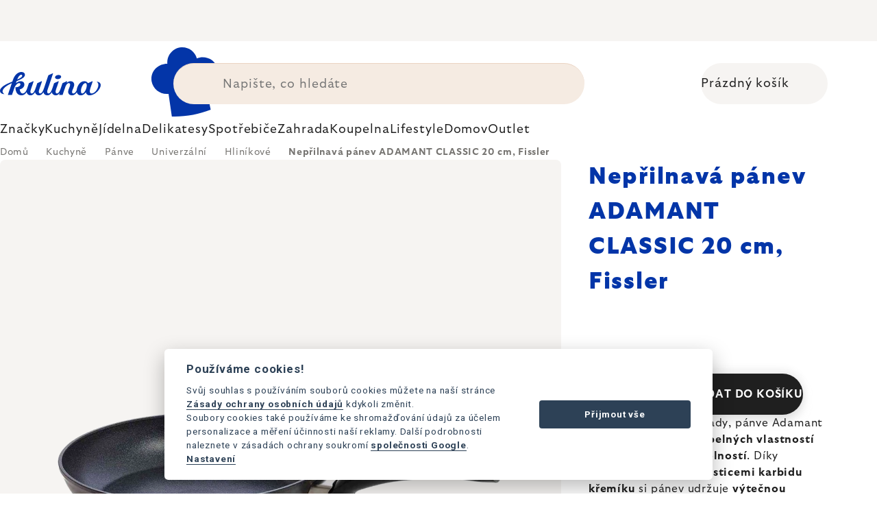

--- FILE ---
content_type: application/javascript; charset=utf-8
request_url: https://cdn.myshoptet.com/usr/www.kulina.cz/user/documents/dklab/project/stitky/9.js?v=1768983600000
body_size: 12007
content:
const dkLabStitkyKulinaDataLayer = {"cl":"dkLabStitky__main-container","noImg":"\/cms\/img\/common\/missing_images\/detail.png","imgPath":"https:\/\/cdn.myshoptet.com\/usr\/www.kulina.cz\/user\/shop\/detail\/","prodUrl":"https:\/\/www.kulina.cz\/","tp":{"35":{"id":35,"i":"https:\/\/www.kulina.cz\/user\/documents\/upload\/aTagpicker\/10T1-Eva-Solo-legio-nova.jpg","st":[{"id":121,"x":84.17,"y":89.91,"c":"ES520411"},{"id":127,"x":5.41,"y":40.21,"c":"ES887292"},{"id":128,"x":86.67,"y":19.24,"c":"ES887312"},{"id":129,"x":38.78,"y":87.11,"c":"ES887284"}],"cat":[7]},"56":{"id":56,"i":"https:\/\/www.kulina.cz\/user\/documents\/upload\/aTagpicker\/10T1-Forged-Olive.jpg","st":[{"id":177,"x":21.32,"y":67.38,"c":"FORGEDSDV620599"},{"id":178,"x":59.83,"y":89.71,"c":"FORGEDSDV620711"},{"id":179,"x":85.39,"y":87.83,"c":"FORGEDSDV620742"}],"cat":[7]},"59":{"id":59,"i":"https:\/\/www.kulina.cz\/user\/documents\/upload\/aTagpicker\/11T1-2-Wusthof-Ferm.jpg","st":[{"id":185,"x":15.23,"y":23.51,"c":"WU4596020"},{"id":186,"x":84.77,"y":25.78,"c":"FERM100232202"}],"cat":[7]},"22":{"id":22,"i":"https:\/\/www.kulina.cz\/user\/documents\/upload\/aTagpicker\/1T1-Eva-Solo-orchid-pot.jpg","st":[{"id":122,"x":10.32,"y":59.32,"c":"SMEKLF03WHEU"},{"id":123,"x":62.02,"y":94.29,"c":"ES887255"},{"id":124,"x":87.88,"y":74.85,"c":"ES568149"}],"cat":[7]},"24":{"id":24,"i":"https:\/\/www.kulina.cz\/user\/documents\/upload\/aTagpicker\/2T1-MIJ-Ice-Dusk.jpg","st":[{"id":92,"x":11.22,"y":25.52,"c":"MIJC3009"},{"id":93,"x":47.29,"y":76.42,"c":"MIJC3005"},{"id":94,"x":84.67,"y":24.05,"c":"MIJC3008"}],"cat":[7]},"28":{"id":28,"i":"https:\/\/www.kulina.cz\/user\/documents\/upload\/aTagpicker\/3T1-de-buyer-steak-Ubrd.jpg","st":[{"id":95,"x":82.16,"y":37.88,"c":"DB561628"},{"id":96,"x":16.23,"y":20.44,"c":"UBRD114LAO"}],"cat":[7]},"29":{"id":29,"i":"https:\/\/www.kulina.cz\/user\/documents\/upload\/aTagpicker\/4T1-de-buyer-pancake.jpg","st":[{"id":97,"x":56.01,"y":16.7,"c":"DB530320"}],"cat":[7]},"30":{"id":30,"i":"https:\/\/www.kulina.cz\/user\/documents\/upload\/aTagpicker\/5T1-Summer-bestseller.jpg","st":[{"id":102,"x":45.19,"y":15.41,"c":"ES520423"},{"id":104,"x":82.69,"y":48.7,"c":"ES886268"},{"id":125,"x":44.89,"y":95.19,"c":"WM0652314500"},{"id":126,"x":57.31,"y":84.87,"c":"VS75300"}],"cat":[7]},"31":{"id":31,"i":"https:\/\/www.kulina.cz\/user\/documents\/upload\/aTagpicker\/6T1-MIJ-Copper_swirl.jpg","st":[{"id":98,"x":56.81,"y":15.1,"c":"MIJC3818"},{"id":99,"x":80.36,"y":31.8,"c":"MIJC3760"},{"id":100,"x":82.16,"y":75.75,"c":"MIJC3757"}],"cat":[7]},"32":{"id":32,"i":"https:\/\/www.kulina.cz\/user\/documents\/upload\/aTagpicker\/7T1-WMF-mill-Eva-Solo-serving.jpg","st":[{"id":105,"x":27.24,"y":83.96,"c":"ES512700"},{"id":106,"x":78.07,"y":66.61,"c":"WM0634546040"}],"cat":[7]},"33":{"id":33,"i":"https:\/\/www.kulina.cz\/user\/documents\/upload\/aTagpicker\/8T1-KitchenAid-Kusmi.jpg","st":[{"id":107,"x":15.13,"y":58.78,"c":"KUSMI21721A1070"},{"id":108,"x":67.33,"y":12.02,"c":"KA5KEK1522EAC"}],"cat":[7]},"34":{"id":34,"i":"https:\/\/www.kulina.cz\/user\/documents\/upload\/aTagpicker\/9T1-Blomus-Sablo.jpg","st":[{"id":109,"x":8.62,"y":86.77,"c":"BM64117"},{"id":110,"x":9.72,"y":54.81,"c":"BM63959"},{"id":111,"x":46.59,"y":31.16,"c":"BM63793"},{"id":112,"x":44.99,"y":94.79,"c":"BM64102"},{"id":113,"x":65.63,"y":88.18,"c":"BM64104"},{"id":114,"x":60.12,"y":74.95,"c":"BM64103"},{"id":115,"x":91.38,"y":87.88,"c":"BM64114"}],"cat":[]},"60":{"id":60,"i":"https:\/\/www.kulina.cz\/user\/documents\/upload\/aTagpicker\/9T1-2-Blomus-Sablo.jpg","st":[{"id":187,"x":6.41,"y":28.86,"c":"BM63959"},{"id":188,"x":52.91,"y":20.17,"c":"BM63793"},{"id":189,"x":84.27,"y":48.76,"c":"BM64114"}],"cat":[7]},"83":{"id":83,"i":"https:\/\/www.kulina.cz\/user\/documents\/upload\/aTagpicker\/mimoni-tagpicker.jpg","st":[{"id":257,"x":41.48,"y":48.77,"c":"WM1286226040"},{"id":259,"x":67.84,"y":96.33,"c":"WM1286076040"},{"id":260,"x":62.02,"y":84.33,"c":"WM1286079964"},{"id":261,"x":50.4,"y":78.18,"c":"WM1286236040"}],"cat":[13]},"100":{"id":100,"i":"https:\/\/www.kulina.cz\/user\/documents\/upload\/aTagpicker\/T1-jidelna-MIJ_earth_set.jpg","st":[{"id":312,"x":73.03,"y":6.23,"c":"MIJC9016"},{"id":313,"x":89.95,"y":30.24,"c":"MIJC9010"},{"id":314,"x":34.68,"y":77.88,"c":"MIJC9013"},{"id":315,"x":64.92,"y":67.47,"c":"MIJC9015"},{"id":316,"x":19.56,"y":33.98,"c":"MIJC0491"}],"cat":[7]},"104":{"id":104,"i":"https:\/\/www.kulina.cz\/user\/documents\/upload\/aTagpicker\/T1-jidelna-mij_sushi_set.jpg","st":[{"id":317,"x":41.09,"y":12.01,"c":"MIJC0317"}],"cat":[7]},"101":{"id":101,"i":"https:\/\/www.kulina.cz\/user\/documents\/upload\/aTagpicker\/T1-jidelna-WMF_karafa.jpg","st":[{"id":318,"x":18.36,"y":49.79,"c":"WM0617706040"},{"id":319,"x":38.89,"y":69.67,"c":"WM0907379990"},{"id":320,"x":65.52,"y":76.74,"c":"WM0636616040"}],"cat":[7]},"102":{"id":102,"i":"https:\/\/www.kulina.cz\/user\/documents\/upload\/aTagpicker\/T1-jidelna-WMF_nuz_na_nutelu.jpg","st":[{"id":322,"x":58.72,"y":59.28,"c":"WM1287686040"}],"cat":[7]},"103":{"id":103,"i":"https:\/\/www.kulina.cz\/user\/documents\/upload\/aTagpicker\/T1-jidelna-WMF_sklenice.jpg","st":[{"id":323,"x":28.86,"y":63.55,"c":"ES541202"},{"id":324,"x":49.1,"y":72.5,"c":"ES541237"},{"id":325,"x":60.52,"y":61.82,"c":"ES541204"},{"id":326,"x":77.05,"y":65.16,"c":"ES541205"}],"cat":[7]},"105":{"id":105,"i":"https:\/\/www.kulina.cz\/user\/documents\/upload\/aTagpicker\/T1-jidelna-wmf_zatka.jpg","st":[{"id":327,"x":23.85,"y":16.13,"c":"WM0641026030"},{"id":328,"x":86.97,"y":59.62,"c":"WM0658136030"}],"cat":[7]},"58":{"id":58,"i":"https:\/\/www.kulina.cz\/user\/documents\/upload\/aTagpicker\/T13-Eva-Solo.jpg","st":[{"id":182,"x":13.5,"y":22.29,"c":"ES515403"},{"id":183,"x":7.29,"y":59.89,"c":"ES281220"},{"id":184,"x":67.45,"y":57.89,"c":"ES280216"}],"cat":[]},"36":{"id":36,"i":"https:\/\/www.kulina.cz\/user\/documents\/upload\/aTagpicker\/1T2-Blomus-Sablo.jpg","st":[{"id":130,"x":92.61,"y":35.53,"c":"BM63824"},{"id":131,"x":90.71,"y":69.62,"c":"BM63964"},{"id":132,"x":5.98,"y":45.86,"c":"BM64537"}],"cat":[8]},"45":{"id":45,"i":"https:\/\/www.kulina.cz\/user\/documents\/upload\/aTagpicker\/10T2-Eva-Solo-tray.jpg","st":[{"id":157,"x":17.54,"y":56.91,"c":"ES502790"},{"id":158,"x":46.19,"y":50,"c":"ES502756"},{"id":159,"x":63.33,"y":26.05,"c":"ES520416"}],"cat":[8]},"37":{"id":37,"i":"https:\/\/www.kulina.cz\/user\/documents\/upload\/aTagpicker\/2T2-Eva-Solo-Legio-Nova.jpg","st":[{"id":134,"x":6.38,"y":72.37,"c":"ES887228"},{"id":135,"x":65.64,"y":92.56,"c":"ES541041"},{"id":136,"x":91.41,"y":34,"c":"ES887305"}],"cat":[8]},"38":{"id":38,"i":"https:\/\/www.kulina.cz\/user\/documents\/upload\/aTagpicker\/3T2-blomus-belo.jpg","st":[{"id":137,"x":38.48,"y":75.65,"c":"BM64294"},{"id":138,"x":73.95,"y":76.35,"c":"BM64295"}],"cat":[8]},"39":{"id":39,"i":"https:\/\/www.kulina.cz\/user\/documents\/upload\/aTagpicker\/4T2-Eva-Solo-Legio-Nova-black.jpg","st":[{"id":139,"x":10.7,"y":33.65,"c":"ES787224"},{"id":140,"x":16.31,"y":91.58,"c":"ES787228"},{"id":141,"x":64.14,"y":5.21,"c":"ES541036"}],"cat":[8]},"40":{"id":40,"i":"https:\/\/www.kulina.cz\/user\/documents\/upload\/aTagpicker\/5T2-Blomus-Wilo.jpg","st":[{"id":142,"x":11.6,"y":91.68,"c":"BM63906"},{"id":143,"x":3.18,"y":39.84,"c":"BM64030"},{"id":144,"x":73.36,"y":6.78,"c":"BM64013"}],"cat":[8]},"41":{"id":41,"i":"https:\/\/www.kulina.cz\/user\/documents\/upload\/aTagpicker\/6T2-Eva-Solo-Nordic.jpg","st":[{"id":145,"x":18.34,"y":35.8,"c":"ES541038"},{"id":146,"x":45.99,"y":11.76,"c":"ES502757"},{"id":147,"x":70.24,"y":83.23,"c":"ES502790"}],"cat":[8]},"42":{"id":42,"i":"https:\/\/www.kulina.cz\/user\/documents\/upload\/aTagpicker\/7T2-Eva-Solo-termo.jpg","st":[{"id":148,"x":5.18,"y":19.08,"c":"ES568001"},{"id":149,"x":23.33,"y":4.14,"c":"ES502876"},{"id":150,"x":88.7,"y":58.79,"c":"ES502845"},{"id":151,"x":30.15,"y":90.07,"c":"ES501118"}],"cat":[8]},"43":{"id":43,"i":"https:\/\/www.kulina.cz\/user\/documents\/upload\/aTagpicker\/8T2-Viva-Scandinavia.jpg","st":[{"id":152,"x":46.59,"y":16.83,"c":"VS70500"}],"cat":[8]},"44":{"id":44,"i":"https:\/\/www.kulina.cz\/user\/documents\/upload\/aTagpicker\/9T2-Blomus-Sablo.jpg","st":[{"id":153,"x":10.52,"y":13.73,"c":"BM64102"},{"id":154,"x":65.63,"y":20.44,"c":"BM64101"},{"id":155,"x":46.19,"y":73.05,"c":"BM64540"},{"id":156,"x":79.66,"y":49.1,"c":"BM64542"}],"cat":[]},"46":{"id":46,"i":"https:\/\/www.kulina.cz\/user\/documents\/upload\/aTagpicker\/1T3-pocket-knife.jpg","st":[{"id":160,"x":67.65,"y":16.28,"c":"LAGSDV-301159"}],"cat":[9]},"55":{"id":55,"i":"https:\/\/www.kulina.cz\/user\/documents\/upload\/aTagpicker\/10T3-wmf-minutka.jpg","st":[{"id":176,"x":35.57,"y":80.29,"c":"WM0799766040"}],"cat":[]},"47":{"id":47,"i":"https:\/\/www.kulina.cz\/user\/documents\/upload\/aTagpicker\/2T3-Forged.jpg","st":[{"id":161,"x":11.02,"y":85.5,"c":"FORGEDSDV304105"},{"id":162,"x":36.07,"y":86.31,"c":"FORGEDSDV305225"},{"id":163,"x":54.91,"y":8.15,"c":"FORGEDSDV623378"},{"id":164,"x":72.55,"y":88.98,"c":"FORGEDSDV305584"},{"id":165,"x":93.89,"y":7.21,"c":"FORGEDSDV620599"}],"cat":[9]},"48":{"id":48,"i":"https:\/\/www.kulina.cz\/user\/documents\/upload\/aTagpicker\/3T3-Estoublon.jpg","st":[{"id":166,"x":14.53,"y":41.58,"c":"EST010639"}],"cat":[9]},"49":{"id":49,"i":"https:\/\/www.kulina.cz\/user\/documents\/upload\/aTagpicker\/4T3-red-wine-salt.jpg","st":[{"id":167,"x":14.33,"y":15.1,"c":"MM19906"}],"cat":[9]},"50":{"id":50,"i":"https:\/\/www.kulina.cz\/user\/documents\/upload\/aTagpicker\/5T3-de-buyer.jpg","st":[{"id":168,"x":13.73,"y":38.68,"c":"DB561628"}],"cat":[9]},"51":{"id":51,"i":"https:\/\/www.kulina.cz\/user\/documents\/upload\/aTagpicker\/6T3-Latelier-geometry.jpg","st":[{"id":169,"x":14.03,"y":27.39,"c":"LADV958164"}],"cat":[9]},"52":{"id":52,"i":"https:\/\/www.kulina.cz\/user\/documents\/upload\/aTagpicker\/7T3-Eva_Solo_Nordic_kettle.jpg","st":[{"id":170,"x":8.22,"y":15.03,"c":"ES502740"},{"id":171,"x":42.18,"y":37.68,"c":"ES502788"},{"id":172,"x":79.86,"y":15.73,"c":"ES502754"}],"cat":[9]},"53":{"id":53,"i":"https:\/\/www.kulina.cz\/user\/documents\/upload\/aTagpicker\/8T3-Latelier-champagne.jpg","st":[{"id":173,"x":70.14,"y":12.69,"c":"LADV950755"}],"cat":[9]},"54":{"id":54,"i":"https:\/\/www.kulina.cz\/user\/documents\/upload\/aTagpicker\/9T3-Eva_Solo_Nordic_kitchen.jpg","st":[{"id":174,"x":12.32,"y":19.04,"c":"ES520416"},{"id":175,"x":76.45,"y":9.42,"c":"ES512705"}],"cat":[8]},"74":{"id":74,"i":"https:\/\/www.kulina.cz\/user\/documents\/upload\/aTagpicker\/T4_estoublon_olive.jpg","st":[{"id":237,"x":68.94,"y":35.27,"c":"EST010551"}],"cat":[10]},"70":{"id":70,"i":"https:\/\/www.kulina.cz\/user\/documents\/upload\/aTagpicker\/T4-gusti-range.jpg","st":[{"id":240,"x":9.52,"y":65.06,"c":"GIU540A"},{"id":241,"x":61.12,"y":39.81,"c":"GIU340A"},{"id":242,"x":89.58,"y":92.32,"c":"GIU240A"}],"cat":[10]},"62":{"id":62,"i":"https:\/\/www.kulina.cz\/user\/documents\/upload\/aTagpicker\/T4-Kusmi-tea-group.jpg","st":[{"id":227,"x":63.13,"y":20.98,"c":"KUSMI21641A1070"},{"id":228,"x":32.46,"y":43.42,"c":"KUSMI21645A1070"},{"id":229,"x":64.83,"y":69.21,"c":"KUSMI21682A1070"}],"cat":[10]},"63":{"id":63,"i":"https:\/\/www.kulina.cz\/user\/documents\/upload\/aTagpicker\/T4-Kusmi-tea-group1.jpg","st":[{"id":220,"x":55.31,"y":10.02,"c":"KUSMI21635A1070"},{"id":221,"x":76.65,"y":24.65,"c":"KUSMISAIN125"},{"id":222,"x":20.54,"y":37.37,"c":"KUSMI21665A1070"},{"id":223,"x":80.26,"y":51.6,"c":"KUSMI21684A1070"},{"id":224,"x":22.24,"y":68.24,"c":"KUSMI21673A1120"}],"cat":[10]},"65":{"id":65,"i":"https:\/\/www.kulina.cz\/user\/documents\/upload\/aTagpicker\/T4-Mill-Mortar-dust.jpg","st":[{"id":235,"x":82.77,"y":88.51,"c":"MM13162"},{"id":236,"x":48.5,"y":12.02,"c":"MM13148"}],"cat":[10]},"67":{"id":67,"i":"https:\/\/www.kulina.cz\/user\/documents\/upload\/aTagpicker\/T4-Mill-Mortar-salt.jpg","st":[{"id":205,"x":77.63,"y":19.44,"c":"MM30087"},{"id":206,"x":31.58,"y":32.46,"c":"MM19904"},{"id":207,"x":15.86,"y":65.42,"c":"MM19907"},{"id":208,"x":70.33,"y":86.05,"c":"MM19902"}],"cat":[10]},"64":{"id":64,"i":"https:\/\/www.kulina.cz\/user\/documents\/upload\/aTagpicker\/T4-Mill-Mortar-coffee.jpg","st":[{"id":233,"x":66.43,"y":56.11,"c":"MM30001"}],"cat":[10]},"66":{"id":66,"i":"https:\/\/www.kulina.cz\/user\/documents\/upload\/aTagpicker\/T4-Mill-Mortar-grill.jpg","st":[{"id":210,"x":42.89,"y":26.91,"c":"MM30096"},{"id":211,"x":70.93,"y":38.53,"c":"MM13116"},{"id":212,"x":30.68,"y":53.15,"c":"MM13114"}],"cat":[10]},"68":{"id":68,"i":"https:\/\/www.kulina.cz\/user\/documents\/upload\/aTagpicker\/T4-Mill-Mortar-tonka-beans.jpg","st":[{"id":231,"x":71.24,"y":47.03,"c":"MM12272"}],"cat":[10]},"69":{"id":69,"i":"https:\/\/www.kulina.cz\/user\/documents\/upload\/aTagpicker\/T4-Plantin-oil.jpg","st":[{"id":238,"x":19.04,"y":54.31,"c":"PLA3237850001650"},{"id":239,"x":86.97,"y":77.96,"c":"PLA3237850001643"}],"cat":[10]},"72":{"id":72,"i":"https:\/\/www.kulina.cz\/user\/documents\/upload\/aTagpicker\/T4-plantin-mayo-mustard.jpg","st":[{"id":225,"x":55.61,"y":39.95,"c":"PLA3237850002442"},{"id":226,"x":12.93,"y":71.34,"c":"PLA3237850002435"}],"cat":[10]},"73":{"id":73,"i":"https:\/\/www.kulina.cz\/user\/documents\/upload\/aTagpicker\/T4-plantin-truffle.jpg","st":[{"id":230,"x":50.4,"y":27.66,"c":"PLA3237850112264"}],"cat":[10]},"80":{"id":80,"i":"https:\/\/www.kulina.cz\/user\/documents\/upload\/aTagpicker\/T5-Printworks-backgamon.jpg","st":[{"id":243,"x":13.35,"y":74.58,"c":"PRPW00507"}],"cat":[12]},"79":{"id":79,"i":"https:\/\/www.kulina.cz\/user\/documents\/upload\/aTagpicker\/T5-Printworks-backgamon-wood.jpg","st":[{"id":244,"x":17.16,"y":66.75,"c":"PW00722"}],"cat":[12]},"81":{"id":81,"i":"https:\/\/www.kulina.cz\/user\/documents\/upload\/aTagpicker\/T5-Printworks-domino.jpg","st":[{"id":245,"x":86.35,"y":60.59,"c":"PRPW00509"}],"cat":[12]},"77":{"id":77,"i":"https:\/\/www.kulina.cz\/user\/documents\/upload\/aTagpicker\/T5-Printworks-chess.jpg","st":[{"id":247,"x":70.63,"y":63.7,"c":"PRPW00542"}],"cat":[12]},"75":{"id":75,"i":"https:\/\/www.kulina.cz\/user\/documents\/upload\/aTagpicker\/T5-Printworks-chess-azuro-white.jpg","st":[{"id":250,"x":57.81,"y":40.46,"c":"PRPW00508"}],"cat":[12]},"78":{"id":78,"i":"https:\/\/www.kulina.cz\/user\/documents\/upload\/aTagpicker\/T5-Printworks-chess-black-white.jpg","st":[{"id":253,"x":60.91,"y":81.12,"c":"PRPW00531"},{"id":256,"x":17.96,"y":71.91,"c":"PRPW00514"}],"cat":[12]},"76":{"id":76,"i":"https:\/\/www.kulina.cz\/user\/documents\/upload\/aTagpicker\/T5-Printworks-chess-blue-white.jpg","st":[{"id":252,"x":80.94,"y":25.47,"c":"PRPW00673"}],"cat":[12]},"82":{"id":82,"i":"https:\/\/www.kulina.cz\/user\/documents\/upload\/aTagpicker\/T5-Printworks-mikado.jpg","st":[{"id":254,"x":78.54,"y":82.09,"c":"PRPW00510"}],"cat":[12]},"84":{"id":84,"i":"https:\/\/www.kulina.cz\/user\/documents\/upload\/aTagpicker\/7T-1-smeg.jpg","st":[{"id":262,"x":5.94,"y":56.6,"c":"SMEKLF03WHMEU"},{"id":263,"x":93.25,"y":58.8,"c":"SMETSF01WHMEU"}],"cat":[14]},"88":{"id":88,"i":"https:\/\/www.kulina.cz\/user\/documents\/upload\/aTagpicker\/T7-10-mij.jpg","st":[{"id":305,"x":74.25,"y":88.58,"c":"MIJRW0009"}],"cat":[14]},"89":{"id":89,"i":"https:\/\/www.kulina.cz\/user\/documents\/upload\/aTagpicker\/T7-11-mij.jpg","st":[{"id":266,"x":8.05,"y":79.69,"c":"MIJC3008"},{"id":267,"x":93.25,"y":12.94,"c":"MIJC3006"},{"id":268,"x":84.84,"y":84.23,"c":"MIJC3007"}],"cat":[14]},"97":{"id":97,"i":"https:\/\/www.kulina.cz\/user\/documents\/upload\/aTagpicker\/T7-12-ice-whitewash.jpg","st":[{"id":273,"x":54.41,"y":71.84,"c":"MIJC3012"},{"id":306,"x":16.83,"y":16.3,"c":"MIJC3013"},{"id":307,"x":88.48,"y":34.07,"c":"MIJC3011"}],"cat":[]},"91":{"id":91,"i":"https:\/\/www.kulina.cz\/user\/documents\/upload\/aTagpicker\/T7-2-ac-perch.jpg","st":[{"id":274,"x":15.36,"y":70.91,"c":"ACPGRAKLLGMF"}],"cat":[14]},"85":{"id":85,"i":"https:\/\/www.kulina.cz\/user\/documents\/upload\/aTagpicker\/7T-3-estoublon.jpg","st":[{"id":275,"x":81.44,"y":71.83,"c":"EST010550"},{"id":308,"x":81.46,"y":83.67,"c":"EST010569"}],"cat":[14]},"92":{"id":92,"i":"https:\/\/www.kulina.cz\/user\/documents\/upload\/aTagpicker\/T7-4-kusmi.jpg","st":[{"id":309,"x":87.27,"y":60.39,"c":"KUSMI21310A2500"},{"id":310,"x":87.47,"y":80.43,"c":"KUSMI21317A1170"}],"cat":[14]},"93":{"id":93,"i":"https:\/\/www.kulina.cz\/user\/documents\/upload\/aTagpicker\/T7-5-barman.jpg","st":[{"id":279,"x":26.67,"y":51.92,"c":"WM662866040"},{"id":280,"x":79.54,"y":74.75,"c":"WM0603489990"}],"cat":[14]},"86":{"id":86,"i":"https:\/\/www.kulina.cz\/user\/documents\/upload\/aTagpicker\/7T-6-estoublon.jpg","st":[{"id":281,"x":73.93,"y":86.09,"c":"EST010576"},{"id":282,"x":60.41,"y":86.39,"c":"EST010691"},{"id":283,"x":47.6,"y":86.49,"c":"EST010588"}],"cat":[14]},"94":{"id":94,"i":"https:\/\/www.kulina.cz\/user\/documents\/upload\/aTagpicker\/T7-7-mix.jpg","st":[{"id":284,"x":26.77,"y":65.07,"c":"WM1759286411"},{"id":285,"x":60.41,"y":86.56,"c":"MIJC3818"},{"id":286,"x":92.85,"y":60.66,"c":"TEFB8644474"}],"cat":[14]},"87":{"id":87,"i":"https:\/\/www.kulina.cz\/user\/documents\/upload\/aTagpicker\/7T-8-mix.jpg","st":[{"id":287,"x":7.75,"y":46.15,"c":"DB561628"},{"id":288,"x":94.26,"y":37.14,"c":"KA5KEK1522EER"},{"id":289,"x":48.4,"y":81.97,"c":"WM0652314500"}],"cat":[14]},"95":{"id":95,"i":"https:\/\/www.kulina.cz\/user\/documents\/upload\/aTagpicker\/T7-9-mij.jpg","st":[{"id":302,"x":16.93,"y":51.24,"c":"MIJC3008"},{"id":303,"x":92.48,"y":28.39,"c":"MIJC3013"}],"cat":[14]},"99":{"id":99,"i":"https:\/\/www.kulina.cz\/user\/documents\/upload\/aTagpicker\/T7-sushi-set.jpg","st":[{"id":311,"x":26.05,"y":78.29,"c":"MIJRW00C17"}],"cat":[14]},"106":{"id":106,"i":"https:\/\/www.kulina.cz\/user\/documents\/upload\/aTagpicker\/T7-electro_1.jpg","st":[{"id":329,"x":12.53,"y":28.16,"c":"KA5KSM175PSEFL"}],"cat":[16]},"115":{"id":115,"i":"https:\/\/www.kulina.cz\/user\/documents\/upload\/aTagpicker\/T7-electro_10.jpg","st":[{"id":332,"x":81.16,"y":35,"c":"BGTT15DIVAC3"}],"cat":[16]},"116":{"id":116,"i":"https:\/\/www.kulina.cz\/user\/documents\/upload\/aTagpicker\/T7-electro_11.jpg","st":[{"id":335,"x":83.57,"y":36.21,"c":"KA5KMT2204ECA"},{"id":337,"x":35.77,"y":37.27,"c":"KA5KEK1522ECA"}],"cat":[16]},"117":{"id":117,"i":"https:\/\/www.kulina.cz\/user\/documents\/upload\/aTagpicker\/T7-electro_12.jpg","st":[{"id":339,"x":63.13,"y":33.4,"c":"SEVESM3586"}],"cat":[16]},"107":{"id":107,"i":"https:\/\/www.kulina.cz\/user\/documents\/upload\/aTagpicker\/T7-electro_2.jpg","st":[{"id":341,"x":63.83,"y":42.28,"c":"SMETSF01RDEU"},{"id":343,"x":23.95,"y":40.15,"c":"SMEKLF03RDEU"}],"cat":[16]},"108":{"id":108,"i":"https:\/\/www.kulina.cz\/user\/documents\/upload\/aTagpicker\/T7-electro_3.jpg","st":[{"id":345,"x":82.06,"y":19.54,"c":"WM0415120011"},{"id":346,"x":25.55,"y":33.77,"c":"WM1872426030"},{"id":347,"x":72.65,"y":67.13,"c":"WM1872496030"}],"cat":[16]},"109":{"id":109,"i":"https:\/\/www.kulina.cz\/user\/documents\/upload\/aTagpicker\/T7-electro_4.jpg","st":[{"id":348,"x":73.95,"y":34.2,"c":"LPVLPLESE01EU"}],"cat":[16]},"110":{"id":110,"i":"https:\/\/www.kulina.cz\/user\/documents\/upload\/aTagpicker\/T7-electro_5.jpg","st":[{"id":351,"x":53.81,"y":38.41,"c":"KA5KFCB519EAC"}],"cat":[16]},"111":{"id":111,"i":"https:\/\/www.kulina.cz\/user\/documents\/upload\/aTagpicker\/T7-electro_6.jpg","st":[{"id":353,"x":49.9,"y":39.83,"c":"ALMDL11R"}],"cat":[16]},"112":{"id":112,"i":"https:\/\/www.kulina.cz\/user\/documents\/upload\/aTagpicker\/T7-electro_7.jpg","st":[{"id":355,"x":73.55,"y":55.18,"c":"SMEKLF03RDEU"},{"id":356,"x":48.9,"y":55.18,"c":"SMEKLF03WHEU"},{"id":357,"x":23.95,"y":55.04,"c":"SMEKLF03BLEU"},{"id":358,"x":54.71,"y":4.54,"c":"KA5KEK1222EOB"},{"id":359,"x":36.67,"y":4.68,"c":"KA5KEK1222EER"},{"id":360,"x":72.75,"y":4.14,"c":"KA5KEK1222EWH"}],"cat":[16]},"113":{"id":113,"i":"https:\/\/www.kulina.cz\/user\/documents\/upload\/aTagpicker\/T7-electro_8.jpg","st":[{"id":361,"x":64.93,"y":10.62,"c":"BX1020003"}],"cat":[16]},"114":{"id":114,"i":"https:\/\/www.kulina.cz\/user\/documents\/upload\/aTagpicker\/T7-electro_9.jpg","st":[{"id":364,"x":16.93,"y":46.23,"c":"SMEKLF04CREU"},{"id":366,"x":38.08,"y":47.83,"c":"SMETSF01CREU"},{"id":368,"x":70.44,"y":33.8,"c":"SMEECF01CREU"}],"cat":[16]}},"pr":{"MIJC3008":{"n":"P\u0159edkrmov\u00fd tal\u00ed\u0159 ICE DUSK 22 cm, modr\u00e1, kteramika, MIJ","i":"211629.jpg","u":"predkrmovy-talir-ice-dusk-22-cm--modra--kteramika--mij\/","p":299,"a":"Skladem","s":51},"DB561628":{"n":"Ocelov\u00e1 p\u00e1nev na steaky Mineral B Element O 28 cm de Buyer","i":"128984-5.jpg","u":"ocelova-panev-na-steaky-mineral-b-element--28-cm\/","p":2299,"a":"Skladem","s":65},"DB530320":{"n":"\u017delezn\u00e1 p\u00e1nev na pala\u010dinky deBuyer 20 cm de Buyer","i":"150803.jpg","u":"db530320\/","p":586,"a":"Skladem","s":23},"MIJC3818":{"n":"St\u0159edn\u00ed miska Copper Swirl 16 cm 500 ml MIJ","i":"136367-7.jpg","u":"stredni-miska-copper-swirl-16-cm-500-ml\/","p":349,"a":"Skladem","s":582},"MIJC3760":{"n":"M\u011blk\u00fd tal\u00ed\u0159 Copper Swirl 20 cm MIJ","i":"136331-7.jpg","u":"melky-talir-copper-swirl-20-cm\/","p":379,"a":"Skladem","s":736},"MIJC3757":{"n":"M\u011blk\u00fd tal\u00ed\u0159 Copper Swirl 29 cm MIJ","i":"136328-7.jpg","u":"melky-talir-copper-swirl-29-cm\/","p":879,"a":"Skladem","s":472},"ES520423":{"n":"D\u0159ev\u011bn\u00e9 prk\u00e9nko krajec\u00ed a serv\u00edrovac\u00ed kulat\u00e9 Nordic kitchen Eva Solo","i":"165575.jpg","u":"drevene-prkenko-krajeci-a-servirovaci-kulate-nordic-kitchen\/","p":1425,"a":"Skladem","s":2},"ES512700":{"n":"Serv\u00edrovac\u00ed tal\u00ed\u0159 NORDIC KITCHEN 36 cm, ov\u00e1l, \u010dern\u00e1, kamenina, Eva Solo","i":"201688.jpg","u":"servirovaci-talir-nordic-kitchen-36-cm--oval--cerna--kamenina--eva-solo\/","p":1393,"a":"Skladem","s":6},"WM0634546040":{"n":"Sl\u00e1nka a pep\u0159enka na ak\u00e1tov\u00e9m podstavci WMF","i":"143741.jpg","u":"slanka-a-peprenka-na-akatovem-podstavci\/","p":636,"a":"Skladem","s":112},"KUSMI21721A1070":{"n":"Detoxika\u010dn\u00ed \u010daj BB DETOX Kusmi Tea plechovka 100 g","i":"188855.jpg","u":"detoxikacni-caj-bb-detox-kusmi-tea-plechovka-100-g\/","p":485,"a":"Skladem","s":38},"KA5KEK1522EAC":{"n":"Rychlovarn\u00e1 konvice 1,5 l Artisan mandlov\u00e1 KitchenAid","i":"134183.jpg","u":"rychlovarna-konvice-1-5-l-artisan-mandlova\/","p":6290,"a":"Skladem","s":11},"BM63793":{"n":"D\u0159ev\u011bn\u00e9 prk\u00e9nko na kr\u00e1jen\u00ed BORDA 64 x 18 cm Blomus","i":"127568.jpg","u":"drevene-prkenko-na-krajeni-borda-64-x-18-cm\/","p":1654,"a":"Skladem","s":9},"BM64104":{"n":"Miska Sablo Blomus 15,5 cm","i":"169727.png","u":"miska-sablo-blomus-15-5-cm\/","p":456,"a":"Skladem","s":5},"BM64114":{"n":"Hrnek na \u010daj Sablo Blomus 250 ml","i":"172214.png","u":"hrnek-na-caj-sablo-blomus-250-ml\/","p":279,"a":"Skladem","s":3},"ES887255":{"n":"Hrnek Legio Nova b\u00edl\u00e1 0,35 l Eva Solo","i":"150380.jpg","u":"hrnek-legio-nova-bila-0-35-l\/","p":407,"a":"Skladem","s":40},"ES568149":{"n":"Sklen\u011bn\u00fd samozavla\u017eovac\u00ed kv\u011btin\u00e1\u010d na orchideje O 15 cm Eva Solo","i":"157244.jpg","u":"skleneny-samozavlazovaci-kvetinac-na-orchideje--15-cm\/","p":1194,"a":"Skladem","s":137},"WM0652314500":{"n":"Set ml\u00fdnk\u016f na ko\u0159en\u00ed Ceramill\u00ae Nature WMF","i":"143858-4.jpg","u":"set-mlynku-na-koreni-ceramill-nature\/","p":1904,"a":"Skladem","s":236},"ES887292":{"n":"D\u00f3za na s\u016fl se l\u017ei\u010dkou Legio Nova Eva Solo","i":"132008.jpg","u":"doza-na-sul-se-lzickou-legio-nova\/","p":995,"a":"Skladem","s":15},"ES887312":{"n":"N\u00e1doba na kuchy\u0148sk\u00e9 n\u00e1\u010din\u00ed Legio Nova Eva Solo","i":"132035.jpg","u":"nadoba-na-kuchynske-nacini-legio-nova\/","p":611,"a":"Skladem","s":15},"ES887284":{"n":"Miska Legio Nova b\u00edl\u00e1 0,5 l Eva Solo","i":"131996.jpg","u":"miska-legio-nova-bila-0-5-l\/","p":591,"a":"Skladem","s":25},"BM63964":{"n":"M\u011blk\u00fd tal\u00ed\u0159 Mio c\u00ednov\u00fd Blomus","i":"127778.jpg","u":"melky-talir-mio-cinovy\/","p":480,"a":"Skladem","s":23},"ES887228":{"n":"Tal\u00ed\u0159 j\u00eddeln\u00ed Legio Nova O 28 cm Eva Solo","i":"131945.jpg","u":"talir-jidelni-legio-nova--28-cm\/","p":551,"a":"Skladem","s":77},"ES541041":{"n":"Univerz\u00e1ln\u00ed sklenice 0,48 l Eva Solo","i":"131486.jpg","u":"univerzalni-sklenice-0-48-l\/","p":496,"a":"Skladem","s":39},"ES887305":{"n":"D\u017eb\u00e1n Legio Nova 1,6 l Eva Solo","i":"132026.jpg","u":"dzban-legio-nova-1-6-l\/","p":1222,"a":"Skladem","s":13},"BM64294":{"n":"Sada sklenic na \u010derven\u00e9 v\u00edno BELO Blomus 200 ml hn\u011bd\u00e9 2 ks","i":"187223.jpg","u":"sada-sklenic-na-cervene-vino-belo-blomus-200-ml-hnede-2-ks\/","p":1015,"a":"Skladem","s":4},"ES787224":{"n":"Hlubok\u00fd tal\u00ed\u0159 LEGIO NOVA 25 cm, \u010dern\u00e1, kamenina, Eva Solo","i":"215714.jpg","u":"hluboky-talir-legio-nova-25-cm--cerna--kamenina--eva-solo\/","p":569,"a":"Skladem","s":37},"ES787228":{"n":"J\u00eddeln\u00ed tal\u00ed\u0159 LEGIO NOVA 28 cm, \u010dern\u00e1, kamenina, Eva Solo","i":"215708.jpg","u":"jidelni-talir-legio-nova-28-cm--cerna--kamenina--eva-solo\/","p":611,"a":"Skladem","s":44},"ES541036":{"n":"Sklenice na v\u00edno Magnum 0,6 l Eva Solo","i":"131474.jpg","u":"sklenice-na-vino-magnum-0-6-l\/","p":694,"a":"Skladem","s":8},"BM63906":{"n":"D\u0159ev\u011bn\u00fd t\u00e1c s vyv\u00fd\u0161en\u00fdmi okraji WILO velk\u00fd Blomus","i":"127637.jpg","u":"dreveny-tac-s-vyvysenymi-okraji-wilo-velky\/","p":1195,"a":"Skladem","s":5},"BM64030":{"n":"Set \u0161\u00e1lk\u016f na k\u00e1vu s pod\u0161\u00e1lkem RO \u0161ed\u00fd Blomus","i":"127919.jpg","u":"set-salku-na-kavu-s-podsalkem-ro-sedy\/","p":990,"a":"Skladem","s":1},"ES502757":{"n":"Vakuov\u00e1 termoska s d\u0159ev\u011bnou rukojet\u00ed Nordic kitchen nerez 1,0 l Eva Solo","i":"131144.jpg","u":"vakuova-termoska-s-drevenou-rukojeti-nordic-kitchen-nerez-1-0-l\/","p":1724,"a":"Skladem","s":4},"ES502790":{"n":"Hrnek Nordic Kitchen \u010dern\u00fd 0,3 l Eva Solo","i":"131171.jpg","u":"hrnek-nordic-kitchen-cerny-0-3-l\/","p":277,"a":"Skladem","s":9},"ES502876":{"n":"Vakuov\u00fd d\u017eb\u00e1n SILHOUETTE Eva Solo 1,0 l \u010dokol\u00e1dov\u00fd","i":"198420.jpg","u":"vakuovy-dzban-silhouette-eva-solo-1-0-l-cokoladovy\/","p":1909,"a":"Skladem","s":2},"VS70500":{"n":"\u010cajov\u00e1 konvice Leaf Viva Scandinavia 0,5 l","i":"182012.png","u":"cajova-konvice-leaf-viva-scandinavia-0-5-l\/","p":839,"a":"Skladem","s":6},"BM64101":{"n":"Dezertn\u00ed tal\u00ed\u0159 Sablo Blomus 21 cm","i":"171518.png","u":"dzertni-talir-sablo-blomus-21-cm\/","p":381,"a":"Skladem","s":7},"BM64542":{"n":"Sklenice na b\u00edl\u00e9 v\u00edno FUUMI 310 ml, sada 4 ks, k\u00e1vov\u00e1, sklo, Blomus","i":"211215.jpg","u":"sklenice-na-bile-vino-fuumi-310-ml--sada-4-ks--kavova--sklo--blomus\/","p":1401,"a":"Skladem","s":3},"ES502756":{"n":"Vakuov\u00e1 termoska s d\u0159ev\u011bnou rukojet\u00ed Nordic kitchen \u010dern\u00e1 1,0 l Eva Solo","i":"131141.jpg","u":"vakuova-termoska-s-drevenou-rukojeti-nordic-kitchen-cerna-1-0-l\/","p":1724,"a":"Skladem","s":48},"LAGSDV-301159":{"n":"Kapesn\u00ed n\u016f\u017e s brouskem a pouzdrem Laguiole Luxury, rukoje\u0165 palisandr","i":"164840-7.jpg","u":"kapesni-nuz-s-brouskem-a-pouzdrem-laguiole-luxury--rukojet-palisandr\/","p":929,"a":"Skladem","s":18},"FORGEDSDV304105":{"n":"Kucha\u0159sk\u00fd n\u016f\u017e Forged Brute 20,5 cm","i":"132401.jpg","u":"kucharsky-nuz-forged-brute-20-5-cm\/","p":1859,"a":"Skladem","s":14},"FORGEDSDV305225":{"n":"Kucha\u0159sk\u00fd n\u016f\u017e Forged Olive 20,5 cm","i":"132449.jpg","u":"kucharsky-nuz-forged-olive-20-5-cm\/","p":1859,"a":"Skladem","s":11},"FORGEDSDV623378":{"n":"Kucha\u0159sk\u00fd n\u016f\u017e Sebra Forged 20,5 cm","i":"177332-1.png","u":"kucharsky-nuz-sebra-forged-20-5-cm\/","p":1859,"a":"Skladem","s":11},"FORGEDSDV305584":{"n":"Kucha\u0159sk\u00fd n\u016f\u017e Forged VG10 20,5 cm s ko\u017een\u00fdm pouzdrem","i":"132470.jpg","u":"kucharsky-nuz-forged-vg10-20-5-cm-s-kozenym-pouzdrem\/","p":2969,"a":"Skladem","s":55},"FORGEDSDV620599":{"n":"Kucha\u0159sk\u00fd n\u016f\u017e Forged Katai 20,5 cm","i":"132491.jpg","u":"kucharsky-nuz-forged-katai-20-5-cm\/","p":3409,"a":"Skladem","s":3},"EST010639":{"n":"D\u00e1rkov\u00e1 sada KORONEIKI, extra panensk\u00fd olivov\u00fd olej &amp; balzamikov\u00fd ocet, 2 x 200 ml, Estoublon","i":"217721.jpg","u":"darkova-sada-koroneiki--extra-panensky-olivovy-olej-balzamikovy-ocet--2-x-200-ml--estoublon\/","p":1170,"a":"Skladem","s":15},"MM19906":{"n":"S\u016fl s \u010derven\u00fdm v\u00ednem 80 g, vlo\u010dky, Mill &amp; Mortar","i":"203307.jpg","u":"sul-s-cervenym-vinem-80-g--vlocky--mill-mortar\/","p":195,"a":"Skladem","s":36},"ES502740":{"n":"Rychlovarn\u00e1 konvice Nordic kitchen 1,5 l Eva Solo","i":"131135.jpg","u":"rychlovarna-konvice-nordic-kitchen-1-5-l\/","p":3160,"a":"Skladem","s":2},"ES502788":{"n":"Hrnek Nordic kitchen \u010dern\u00fd 0,4 l Eva Solo","i":"131165.jpg","u":"hrnek-nordic-kitchen-cerny-0-4-l\/","p":296,"a":"Skladem","s":8},"ES502754":{"n":"French press\/termoska Nordic kitchen 1 l Eva Solo","i":"150587.jpg","u":"french-press-termoska-nordic-kitchen-1-l\/","p":1724,"a":"Skladem","s":3},"LADV950755":{"n":"Z\u00e1tka na \u0161ampa\u0148sk\u00e9, s indik\u00e1torem bublinek, L&#039;Atelier du Vin","i":"209875.jpg","u":"zatka-na-sampanske--s-indikatorem-bublinek--l-atelier-du-vin\/","p":1259,"a":"Skladem","s":23},"ES512705":{"n":"\u0160\u00e1lek na espresso s pod\u0161\u00e1lkem NORDIC KITCHEN 70 ml, \u010dern\u00e1, kamenina, Eva Solo","i":"201667.jpg","u":"salek-na-espresso-s-podsalkem-nordic-kitchen-70-ml--cerna--kamenina--eva-solo\/","p":561,"a":"Skladem","s":25},"WM0799766040":{"n":"Minutka Premium One WMF","i":"144272.jpg","u":"minutka-premium-one\/","p":492,"a":"Skladem","s":32},"FORGEDSDV620711":{"n":"N\u016f\u017e Santoku Forged Katai 18 cm","i":"132503.jpg","u":"nuz-santoku-forged-katai-18-cm\/","p":3409,"a":"Skladem","s":1},"FORGEDSDV620742":{"n":"Univerz\u00e1ln\u00ed n\u016f\u017e Forged Katai 12,5 cm","i":"132506.jpg","u":"univerzalni-nuz-forged-katai-12-5-cm\/","p":2969,"a":"Skladem","s":1},"ES515403":{"n":"Kucha\u0159sk\u00fd n\u016f\u017e Nordic kitchen 20 cm Eva Solo","i":"131342.jpg","u":"kucharsky-nuz-nordic-kitchen-20-cm\/","p":5296,"a":"Skladem","s":9},"ES281220":{"n":"Rendl\u00edk na om\u00e1\u010dku s poklic\u00ed Nordic kitchen nerez 2 l Eva Solo","i":"131045.jpg","u":"rendlik-na-omacku-s-poklici-nordic-kitchen-nerez-2-l\/","p":2289,"a":"Skladem","s":2},"WU4596020":{"n":"Kucha\u0159sk\u00fd n\u016f\u017e 20 cm Classic Ikon creme W\u00dcSTHOF","i":"146081.jpg","u":"kucharsky-nuz-20-cm-classic-ikon-cr--me\/","p":3949,"a":"Skladem","s":13},"MM30087":{"n":"V\u00fdb\u011br sol\u00ed, sada 3 ks, Mill &amp; Mortar","i":"203469.jpg","u":"vyber-soli--sada-3-ks--mill-mortar\/","p":735,"a":"Skladem","s":36},"MM19904":{"n":"\u010cern\u00e1 s\u016fl 80 g, vlo\u010dky, Mill &amp; Mortar","i":"203310.jpg","u":"cerna-sul-80-g--vlocky--mill-mortar\/","p":195,"a":"Skladem","s":176},"MM19907":{"n":"Citrusov\u00e1 s\u016fl 70 g, vlo\u010dky, Mill &amp; Mortar","i":"203328.jpg","u":"citrusova-sul-70-g--vlocky--mill-mortar\/","p":195,"a":"Skladem","s":25},"MM19902":{"n":"Pyramidov\u00e1 s\u016fl 70 g, vlo\u010dky, Mill &amp; Mortar","i":"212490.jpg","u":"pyramidova-sul-70-g--vlocky--mill-mortar\/","p":199,"a":"Skladem","s":53},"MM30096":{"n":"Ko\u0159en\u00ed GRILL CHAMPIONS, sada 3 ks, Mill &amp; Mortar","i":"203475.jpg","u":"koreni-grill-champions--sada-3-ks--mill-mortar\/","p":849,"a":"Skladem","s":55},"MM13116":{"n":"Bio sm\u011bs ko\u0159en\u00ed FLAMING DUST 50 g, Mill &amp; Mortar","i":"203409.jpg","u":"bio-smes-koreni-flaming-dust-50-g--mill-mortar\/","p":229,"a":"Skladem","s":71},"MM13114":{"n":"Bio sm\u011bs ko\u0159en\u00ed SMOKEY SALLY 50 g, Mill &amp; Mortar","i":"203427.jpg","u":"bio-smes-koreni-smokey-sally-50-g--mill-mortar\/","p":229,"a":"Skladem","s":21},"KUSMISAIN125":{"n":"\u010cern\u00fd \u010daj ST. PETERSBURG Kusmi Tea plechovka 100 g","i":"186575.jpg","u":"cerny-caj-st--petersburg-kusmi-tea-plechovka-100-g\/","p":510,"a":"Skladem","s":2},"KUSMI21673A1120":{"n":"Ovocn\u00fd \u010daj AQUA SUMMER Kusmi Tea 20 mu\u0161el\u00ednov\u00fdch s\u00e1\u010dk\u016f","i":"186683.jpg","u":"ovocny-caj-aqua-summer-kusmi-tea-20-muselinovych-sacku\/","p":290,"a":"Skladem","s":36},"PLA3237850002442":{"n":"Majon\u00e9za 100 g, \u010dern\u00fd lan\u00fd\u017e, PLANTIN","i":"216743.jpg","u":"majoneza-100-g--cerny-lanyz--plantin\/","p":259,"a":"Skladem","s":6},"PLA3237850002435":{"n":"Ho\u0159\u010dice 100 g, \u010dern\u00fd lan\u00fd\u017e, PLANTIN","i":"216755.jpg","u":"horcice-100-g--cerny-lanyz--plantin\/","p":319,"a":"Skladem","s":3},"KUSMI21641A1070":{"n":"\u010cern\u00fd \u010daj EARL GREY Kusmi Tea plechovka 100 g","i":"186593.jpg","u":"cerny-caj-earl-grey-kusmi-tea-plechovka-100-g\/","p":428,"a":"Skladem","s":24},"KUSMI21645A1070":{"n":"Zelen\u00fd \u010daj GINGER LEMON Kusmi Tea plechovka 100 g","i":"186638.jpg","u":"zeleny-caj-ginger-lemon-kusmi-tea-plechovka-100-g\/","p":439,"a":"Skladem","s":23},"PLA3237850112264":{"n":"\u010cern\u00fd lan\u00fd\u017e 25 g, kousky, PLANTIN","i":"216803.jpg","u":"cerny-lanyz-25-g--kousky--plantin\/","p":699,"a":"Skladem","s":8},"MM12272":{"n":"Bio tonka fazole 20 g, cel\u00e9, Mill &amp; Mortar","i":"203364.jpg","u":"bio-tonka-fazole-20-g--cele--mill-mortar\/","p":209,"a":"Skladem","s":79},"MM30001":{"n":"Ko\u0159en\u00ed LATTE SPICES, sada 3 ks, Mill &amp; Mortar","i":"203490.jpg","u":"koreni-latte-spices--sada-3-ks--mill-mortar\/","p":849,"a":"Skladem","s":7},"MM13162":{"n":"Zlat\u00fd pr\u00e1\u0161ek 10 g, Mill &amp; Mortar","i":"203385.jpg","u":"zlaty-prasek-10-g--mill-mortar\/","p":209,"a":"Skladem","s":14},"MM13148":{"n":"Bronzov\u00fd pr\u00e1\u0161ek 10 g, Mill &amp; Mortar","i":"212508.jpg","u":"bronzovy-prasek-10-g--mill-mortar\/","p":209,"a":"Skladem","s":9},"PLA3237850001643":{"n":"Extra panensk\u00fd olivov\u00fd olej 250 ml, \u010dern\u00fd lan\u00fd\u017e, PLANTIN","i":"216698.jpg","u":"extra-panensky-olivovy-olej-250-ml--cerny-lanyz--plantin\/","p":1079,"a":"Skladem","s":9},"GIU540A":{"n":"Balzamikov\u00fd ocet 5 GOLD MEDALS CUBICA 250 ml, Giusti","i":"216335.jpg","u":"balzamikovy-ocet-5-gold-medals-cubica-250-ml--giusti\/","p":1849,"a":"Skladem","s":6},"PRPW00507":{"n":"Backgammon Printworks","i":"182156-1.jpg","u":"backgammon-printworks\/","p":752,"a":"Skladem","s":8},"PRPW00509":{"n":"Domino Printworks","i":"182162.jpg","u":"domino-printworks\/","p":463,"a":"Skladem","s":7},"PRPW00542":{"n":"\u0160achy ART OF CHESS Printworks modr\u00e9","i":"194703.jpg","u":"sachy-art-of-chess-printworks-modre\/","p":1247,"a":"Skladem","s":20},"PRPW00508":{"n":"\u0160achy Printworks","i":"182159.jpg","u":"sachy-printworks\/","p":596,"a":"Skladem","s":30},"PRPW00510":{"n":"Mik\u00e1do Printworks","i":"182165.jpg","u":"mikado-printworks\/","p":340,"a":"Skladem","s":12},"PRPW00514":{"n":"Fotoalbum It&#039;s about us L Printworks \u010dern\u00e9","i":"182252.jpg","u":"fotoalbum-it-s-about-us-l-printworks-cerne\/","p":1389,"a":"Skladem","s":46},"WM1286226040":{"n":"Stoj\u00e1nek na vaj\u00ed\u010dka &quot;McEgg&quot; Mimoni WMF","i":"144620.jpg","u":"stojanek-na-vajicka--mcegg--mimoni\/","p":484,"a":"Skladem","s":21},"WM1286076040":{"n":"D\u011btsk\u00fd set p\u0159\u00edbor\u016f Mimoni WMF 4 ks","i":"144614.jpg","u":"detsky-set-priboru-mimoni-wmf-4-ks\/","p":1099,"a":"Skladem","s":10},"WM1286079964":{"n":"D\u011btsk\u00fd j\u00eddeln\u00ed set 6d\u00edln\u00fd Mimoni WMF","i":"144617-4.jpg","u":"detsky-jidelni-set-6dilny-mimoni\/","p":1562,"a":"Skladem","s":5},"WM1286236040":{"n":"Set sl\u00e1nek Mimoni WMF","i":"144623.jpg","u":"set-slanek-mimoni-wmf\/","p":459,"a":"Skladem","s":14},"MIJC3006":{"n":"J\u00eddeln\u00ed m\u00edsa ICE DUSK 700 ml, modr\u00e1, kteramika, MIJ","i":"211617.jpg","u":"jidelni-misa-ice-dusk-700-ml--modra--kteramika--mij\/","p":399,"a":"Skladem","s":53},"MIJC3012":{"n":"Tal\u00ed\u0159 na tapas ICE WHITEWASH 16,5 cm, b\u00edl\u00e1, kteramika, MIJ","i":"211641.jpg","u":"talir-na-tapas-ice-whitewash-16-5-cm--bila--kteramika--mij\/","p":239,"a":"Skladem","s":139},"ACPGRAKLLGMF":{"n":"Sada \u010daj\u016f TEA CALENDAR MINT 150 g, A.C. Perch&#039;s Thehandel","i":"222489.jpg","u":"sada-caju-tea-calendar-mint-150-g--a-c--perch-s-thehandel\/","p":1440,"a":"Skladem","s":91},"WM662866040":{"n":"Set pro sommeli\u00e9ry Baric WMF 5 ks nerez","i":"145487.jpg","u":"set-pro-sommeliery-baric-wmf-5-ks-nerez\/","p":2449,"a":"Skladem","s":31},"WM0603489990":{"n":"Placatka 12 cl Manhattan WMF","i":"149309-4.jpg","u":"placatka-12-cl-manhattan\/","p":359,"a":"Skladem","s":118},"EST010576":{"n":"Bio balzamikov\u00fd ocet 200 ml, Estoublon","i":"217718.jpg","u":"bio-balzamikovy-ocet-200-ml--estoublon\/","p":570,"a":"Skladem","s":14},"WM1759286411":{"n":"Nep\u0159ilnav\u00e1 p\u00e1nev ULTIMATE PROFI RESIST 28 cm, st\u0159\u00edbrn\u00e1, nerezov\u00e1 ocel, WMF","i":"223002.jpg","u":"neprilnava-panev-ultimate-profi-resist-28-cm--stribrna--nerezova-ocel--wmf\/","p":2749,"a":"Skladem","s":193},"KA5KEK1522EER":{"n":"Rychlovarn\u00e1 konvice 1,5 l Artisan kr\u00e1lovsk\u00e1 \u010derven\u00e1 KitchenAid","i":"134192.png","u":"rychlovarna-konvice-1-5-l-artisan-kralovska-cervena\/","p":6290,"a":"Skladem","s":18},"MIJC3013":{"n":"P\u0159edkrmov\u00fd tal\u00ed\u0159 ICE WHITEWASH 22 cm, b\u00edl\u00e1, kteramika, MIJ","i":"211644.jpg","u":"predkrmovy-talir-ice-whitewash-22-cm--bila--kteramika--mij\/","p":300,"a":"Skladem","s":125},"MIJRW0009":{"n":"Set misek Blue Dragonfly 300 ml 4 ks MIJ","i":"137474.jpg","u":"set-misek-blue-dragonfly-300-ml-4-ks\/","p":1090,"a":"Skladem","s":48},"MIJC3011":{"n":"J\u00eddeln\u00ed m\u00edsa ICE WHITEWASH 700 ml, b\u00edl\u00e1, kteramika, MIJ","i":"211623.jpg","u":"jidelni-misa-ice-whitewash-700-ml--bila--kteramika--mij\/","p":390,"a":"Skladem","s":94},"EST010569":{"n":"Extra panensk\u00fd olivov\u00fd olej 100 ml, bez p\u0159\u00edchut\u011b, Estoublon","i":"217739.jpg","u":"extra-panensky-olivovy-olej-100-ml--bez-prichute--estoublon\/","p":650,"a":"Skladem","s":10},"KUSMI21317A1170":{"n":"Sada \u010daj\u016f ICONIC 2025, 24 mu\u0161el\u00ednov\u00fdch s\u00e1\u010dk\u016f, Kusmi Tea","i":"222113.jpg","u":"sada-caju-iconic-2025--24-muselinovych-sacku--kusmi-tea\/","p":689,"a":"Skladem","s":10},"MIJC9016":{"n":"Mal\u00e1 miska Earth &amp; Sky 13 cm 500 ml MIJ","i":"137324-6.jpg","u":"mala-miska-earth-sky-13-cm-500-ml\/","p":299,"a":"Skladem","s":256},"MIJC9010":{"n":"M\u011blk\u00fd tal\u00ed\u0159 Earth &amp; Sky 29 cm MIJ","i":"137312-3.jpg","u":"melky-talir-earth-sky-29-cm\/","p":879,"a":"Skladem","s":219},"MIJC9013":{"n":"M\u011blk\u00fd tal\u00ed\u0159 Earth &amp; Sky 17 cm MIJ","i":"137318-4.jpg","u":"melky-talir-earth-sky-17-cm\/","p":299,"a":"Skladem","s":235},"MIJC9015":{"n":"Miska EARTH &amp; SKY MIJ 13 cm 200 ml","i":"192747.jpg","u":"miska-earth-sky-mij-13-cm-200-ml\/","p":239,"a":"Skladem","s":192},"MIJC0491":{"n":"M\u011blk\u00fd tal\u00ed\u0159 s vysok\u00fdm okrajem Earth &amp; Sky 22 cm MIJ","i":"135986-5.jpg","u":"melky-talir-s-vysokym-okrajem-earth-sky-22-cm\/","p":589,"a":"Skladem","s":263},"WM0617706040":{"n":"Karafa na vodu \u010dern\u00e1 Basic 1,0 l WMF","i":"143657.jpg","u":"karafa-na-vodu-cerna-basic-1-0-l\/","p":1215,"a":"Skladem","s":67},"WM0907379990":{"n":"Set sklenic Easy WMF 350 ml 6 ks","i":"151934.jpg","u":"set-sklenic-easy-wmf-350-ml-6-ks\/","p":1358,"a":"Skladem","s":37},"WM0636616040":{"n":"D\u00e1vkova\u010d na cukr Barista WMF","i":"143747.jpg","u":"davkovac-na-cukr-barista\/","p":752,"a":"Skladem","s":24},"WM1287686040":{"n":"Bistro n\u016f\u017e na Nutellu WMF","i":"144632.jpg","u":"bistro-nuz-na-nutellu\/","p":289,"a":"Skladem","s":119},"ES541202":{"n":"Sada sklenic na \u010derven\u00e9 v\u00edno 6 ks LEGIO NOVA 650 ml, Eva Solo","i":"201646.jpg","u":"sada-sklenic-na-cervene-vino-6-ks-legio-nova-650-ml--eva-solo\/","p":2588,"a":"Skladem","s":18},"ES541237":{"n":"Sklenice na \u010derven\u00e9 v\u00edno LEGIO NOVA 900 ml, sada 6 ks, Eva Solo","i":"207071.jpg","u":"sklenice-na-cervene-vino-legio-nova-900-ml--sada-6-ks--eva-solo\/","p":2584,"a":"Skladem","s":11},"ES541204":{"n":"Sada sklenic na \u0161ampa\u0148sk\u00e9 6 ks LEGIO NOVA 260 ml, Eva Solo","i":"201658.jpg","u":"sada-sklenic-na-sampanske-6-ks-legio-nova-260-ml--eva-solo\/","p":2588,"a":"Skladem","s":9},"ES541205":{"n":"Sada sklenic na b\u00edl\u00e9 v\u00edno 6 ks LEGIO NOVA 380 ml, Eva Solo","i":"201652.jpg","u":"sada-sklenic-na-bile-vino-6-ks-legio-nova-380-ml--eva-solo\/","p":2588,"a":"Skladem","s":19},"WM0641026030":{"n":"Uz\u00e1v\u011br na v\u00edno Clever &amp; More &quot;Wine&quot; WMF","i":"143768.jpg","u":"uzaver-na-vino-clever-more--wine\/","p":304,"a":"Skladem","s":180},"WM0658136030":{"n":"\u010c\u00ed\u0161nick\u00e1 v\u00fdvrtka Clever &amp; More WMF","i":"149210.jpg","u":"cisnicka-vyvrtka-clever-more\/","p":636,"a":"Skladem","s":19},"KA5KSM175PSEFL":{"n":"Kuchy\u0148sk\u00fd robot KitchenAid Artisan 5KSM175 mandlov\u00e1 matn\u00e1","i":"134513.jpg","u":"kuchynsky-robot-kitchenaid-artisan-5ksm175-mandlova-matna\/","p":20490,"a":"Skladem","s":3},"BGTT15DIVAC3":{"n":"P\u00e1kov\u00fd k\u00e1vovar DIVA 0,8 l, \u010derven\u00e1, nerezov\u00e1 ocel, Bugatti","i":"202761.jpg","u":"pakovy-kavovar-diva-0-8-l--cervena--nerezova-ocel--bugatti\/","p":39290,"a":"Skladem","s":5},"KA5KMT2204ECA":{"n":"Toustova\u010d na 2 pl\u00e1tky Artisan \u010derven\u00e1 metal\u00edza KitchenAid","i":"150092.png","u":"toustovac-na-2-platky-artisan-cervena-metaliza\/","p":8290,"a":"Skladem","s":11},"KA5KEK1522ECA":{"n":"Rychlovarn\u00e1 konvice 1,5 l Artisan \u010derven\u00e1 metal\u00edza KitchenAid","i":"134189-8.jpg","u":"rychlovarna-konvice-1-5-l-artisan-cervena-metaliza\/","p":6290,"a":"Skladem","s":2},"SEVESM3586":{"n":"Induk\u010dn\u00ed nap\u011b\u0148ova\u010d ml\u00e9ka Spuma 700 Severin","i":"166532.jpg","u":"indukcni-napenovac-mleka-spuma-700-severin\/","p":3320,"a":"Skladem","s":34},"WM0415120011":{"n":"Pala\u010dinkova\u010d LONO 33 cm WMF","i":"143315-7.jpg","u":"elektricky-palacinovac-lono-33-cm\/","p":2714,"a":"Skladem","s":29},"WM1872426030":{"n":"Rozt\u00edra\u010d na pala\u010dinkov\u00e9 t\u011bsto Profi Plus WMF","i":"144983.jpg","u":"roztirac-na-palacinkove-testo-profi-plus\/","p":463,"a":"Skladem","s":24},"WM1872496030":{"n":"Obrace\u010dka na pala\u010dinky Profi Plus WMF","i":"144989.jpg","u":"obracecka-na-palacinky-profi-plus\/","p":636,"a":"Skladem","s":21},"LPVLPLESE01EU":{"n":"P\u00e1kov\u00fd k\u00e1vovar ESPERTO EDOTTO La Pavoni m\u011bd\u011bn\u00fd","i":"190226.jpg","u":"pakovy-kavovar-esperto-edotto-la-pavoni-medeny\/","p":49874,"a":"Skladem","s":1},"KA5KFCB519EAC":{"n":"Bezdr\u00e1tov\u00fd sek\u00e1\u010dek 5KFCB519EAC KitchenAid mandlov\u00fd","i":"176177.jpg","u":"bezdratovy-sekacek-5kfcb519eac-kitchenaid-mandlovy\/","p":3790,"a":"Skladem","s":1},"KA5KEK1222EER":{"n":"Rychlovarn\u00e1 konvice 1,25 l kr\u00e1lovsk\u00e1 \u010derven\u00e1 KitchenAid","i":"150152-6.jpg","u":"rychlovarna-konvice-1-25-l-kralovska-cervena\/","p":3290,"a":"Skladem","s":5},"KA5KEK1222EWH":{"n":"Rychlovarn\u00e1 konvice 5KEK1222 KitchenAid b\u00edl\u00e1","i":"183215.jpg","u":"rychlovarna-konvice-5kek1222-kitchenaid-bila\/","p":3290,"a":"Skladem","s":1}},"cat":{"7":{"n":"Stylov\u00e9 stolov\u00e1n\u00ed"},"8":{"n":"Scandi j\u00eddelna"},"9":{"n":"Luxus pro gentlemeny"},"10":{"n":"Delikatesy"},"12":{"n":"Spole\u010densk\u00e9 hry"},"13":{"n":"darky"},"14":{"n":"V\u00e1no\u010dn\u00ed d\u00e1rky"},"16":{"n":"Ikonick\u00e9 spot\u0159ebi\u010de"}},"ins":[{"id":1,"h":1,"s":1,"c":[],"t":[104,24,30,101,31,105,103,32,102,60,100,35,62,63,64,67,66,65,69,68,74,70,73,72,84,91,85,92,93,86,94,87,95,88,89,99,81,77,80,78,75,79,76,82,36,37,38,39,41,40,43,42,46,47,48,49,51,50,53,52,106,107,108,109,110,111,112,113,114,115,116,117]},{"id":3,"h":0,"s":1,"c":["9867f390-386f-11eb-badb-ecf4bbd76e50","818f34fb-61cc-4386-a57b-2bed6dcd45d6"],"t":[36,37,38,39,41,40,43,42]},{"id":4,"h":0,"s":1,"c":["a14e9bb6-3870-11eb-bfdc-ecf4bbd76e50"],"t":[46,47,48,49,51,50,53,52]},{"id":7,"h":0,"s":1,"c":["b2f141bb-980b-4e89-82e5-7dbac7879b1d"],"t":[66,68,67,64,74,69,70,63,65,73,62,72]},{"id":8,"h":0,"s":1,"c":["78545e03-9e4f-4f56-8f0f-2521f46c4f23"],"t":[81,77,80,78,75,79,76,82]},{"id":10,"h":0,"s":1,"c":[],"t":[84,91,85,92,93,86,94,87,95,88,89,99]},{"id":13,"h":0,"s":1,"c":["9866e694-386f-11eb-8184-ecf4bbd76e50"],"t":[106,107,108,109,110,111,112,113,114,115,116,117]}]};

--- FILE ---
content_type: application/javascript; charset=utf-8
request_url: https://cdn.myshoptet.com/usr/www.kulina.cz/user/documents/dklab/project/products_count/9.js?v=1768983300000
body_size: 18320
content:
var kulinaProductsCountDataLayer = {"darkove-poukazy":{"s":"0","p":0},"inspirace":{"s":"0","p":0},"gift-guide":{"s":"0","p":129},"bath-blue":{"s":"0","p":0},"gifts-her":{"s":"0","p":105},"gifts-him":{"s":"0","p":110},"gifts-wine":{"s":"0","p":50},"gifts-coffee":{"s":"0","p":24},"gifts-tea":{"s":"0","p":70},"gifts-garden":{"s":"0","p":23},"gifts-foodie":{"s":"0","p":113},"gifts-wedding":{"s":"0","p":56},"gifts-small":{"s":"0","p":78},"black-friday":{"s":"0","p":1775},"campaign":{"s":"0","p":0},"our-tips":{"s":"0","p":0},"brabantia-tips":{"s":"0","p":48},"severin-grills":{"s":"0","p":14},"shopping-guide-2":{"s":"0","p":0},"wmf-steak":{"s":"0","p":0},"tefal-ingenio":{"s":"0","p":31},"advent":{"s":"0","p":215},"cyber-monday":{"s":"0","p":0},"advent-deco":{"s":"0","p":0},"db":{"s":"0","p":47},"pf-sale":{"s":"0","p":811},"severin-friend":{"s":"0","p":37},"pinkmania":{"s":"0","p":23},"a_jak-vybrat-grill":{"s":"0","p":0},"r_elektricke-grily":{"s":"0","p":0},"tefal-days":{"s":"0","p":24},"tea-days":{"s":"0","p":112},"mij-collections":{"s":"0","p":503},"hero-month":{"s":"0","p":25},"r_lisy-a-odstavnovace-na-citrusy":{"s":"0","p":0},"r_venkovni-textil":{"s":"0","p":0},"r_piknik":{"s":"0","p":0},"r_detsky-textil":{"s":"0","p":0},"r_party-dekorace":{"s":"0","p":0},"r_venkovni-osvetleni":{"s":"0","p":0},"r_zahradni-nabytek":{"s":"0","p":0},"r_dozy-na-potraviny":{"s":"0","p":0},"r_plastove-sklenice":{"s":"0","p":0},"r_lahve-na-vodu":{"s":"0","p":0},"r_termosky":{"s":"0","p":0},"r_svacinove-boxy":{"s":"0","p":0},"r_chladici-nadoby-na-vino":{"s":"0","p":0},"r_koupelnovy-textil":{"s":"0","p":0},"r_detske-stolni-lampy":{"s":"0","p":0},"r_kvetinace-a-truhliky":{"s":"0","p":0},"r_stojany-na-kvetiny":{"s":"0","p":0},"r_zahradni-naradi":{"s":"0","p":0},"r_konve-na-zalevani":{"s":"0","p":0},"r_rozprasovace":{"s":"0","p":0},"r_kosmeticka-zrcadla":{"s":"0","p":0},"r_lucerny":{"s":"0","p":0},"r_ulozne-predmety-a-organizace":{"s":"0","p":0},"r_velikonocni-textil":{"s":"0","p":0},"r_vanocni-textil":{"s":"0","p":0},"r_piknikove-deky":{"s":"0","p":0},"r_textil-pro-stolovani":{"s":"0","p":0},"_kulina-fest":{"s":"0","p":0},"_electrofest":{"s":"0","p":0},"xmas-checklist":{"s":"0","p":0},"lisy-na-cesnek":{"s":"1","p":9,"d":""},"nadoby-na-myti":{"s":"1","p":4,"d":""},"kavovary":{"s":"1","p":66,"d":"French pressy, moka, p\u0159ekap\u00e1va\u010de"},"panensky-olivovy-olej":{"s":"1","p":0,"d":""},"kolebky-na-bylinky":{"s":"1","p":2,"d":""},"mleta-kava-100-robusta":{"s":"1","p":0,"d":""},"drevene-poklice":{"s":"1","p":0,"d":""},"radia-a-reproduktory":{"s":"1","p":0,"d":""},"zrnkova-kava-arabica-s-robustou":{"s":"1","p":0,"d":""},"sady-cajovych-lzicek":{"s":"1","p":0,"d":""},"modulove-pohovky":{"s":"1","p":0,"d":""},"kosiky-na-pecivo":{"s":"1","p":28,"d":"Bavln\u011bn\u00e9, pleten\u00e9, kovov\u00e9"},"jidelni-zidle":{"s":"1","p":0,"d":""},"stolni-lampy":{"s":"1","p":17,"d":""},"polstare":{"s":"1","p":0,"d":""},"salky-a-podsalky":{"s":"1","p":121,"d":"Pod\u0161\u00e1lky, na sak\u00e9"},"odkladaci-stolky":{"s":"1","p":10,"d":""},"le-creuset":{"s":"1","p":493,"d":""},"nerezove-wok-panve":{"s":"1","p":22,"d":"Dokonal\u00e9 ope\u010den\u00ed, vydr\u017e\u00ed roky"},"jiggery--odmerky":{"s":"1","p":7,"d":""},"organizery-na-make-up":{"s":"1","p":15,"d":""},"kartace-na-telo":{"s":"1","p":0,"d":""},"kobenhavn-kombucha":{"s":"1","p":3,"d":""},"nerezove-sady-hrncu":{"s":"1","p":63,"d":"Univerz\u00e1ln\u00ed, vydr\u017e\u00ed roky"},"trojmistne-pohovky":{"s":"1","p":0,"d":""},"gifts-in-law":{"s":"1","p":0,"d":""},"wc-cistice":{"s":"1","p":1,"d":""},"holici-potreby":{"s":"1","p":3,"d":"Strojky, \u0161t\u011btce, b\u0159itvy"},"osobni-doplnky":{"s":"1","p":24,"d":"Di\u00e1\u0159e, kl\u00ed\u010denky, vizitk\u00e1\u0159e"},"g3ferrari":{"s":"1","p":11,"d":""},"kavove-kapsle":{"s":"1","p":0,"d":""},"serie-nozu":{"s":"1","p":0,"d":"R\u016fzn\u00e9 \u010depele, jednotn\u00fd styl"},"cistici-hadriky-a-uterky":{"s":"1","p":9,"d":""},"detske-stoly":{"s":"1","p":0,"d":""},"kuchynske-valecky":{"s":"1","p":2,"d":""},"velikonocni-stolovani":{"s":"1","p":2,"d":"Tal\u00ed\u0159e, d\u00f3zy, misky"},"balsamicove-octy-a-glaze":{"s":"1","p":28,"d":"Octy, glaz\u00e9"},"litinove-panve-na-palacinky":{"s":"1","p":0,"d":"Nejl\u00e9pe dr\u017e\u00ed teplo, vydr\u017e\u00ed roky"},"nakupni-tasky":{"s":"1","p":6,"d":""},"detske-povlaky-na-polstare":{"s":"1","p":0,"d":""},"organicke-pochutiny":{"s":"1","p":0,"d":""},"slane-granoly":{"s":"1","p":0,"d":""},"elektricke-plotynky":{"s":"1","p":3,"d":""},"fitness":{"s":"1","p":0,"d":""},"rig-tig":{"s":"1","p":121,"d":""},"joy-of-cooking":{"s":"1","p":0,"d":""},"ovocne-octy":{"s":"1","p":3,"d":"Mango, t\u0159e\u0161e\u0148 ..."},"hracky":{"s":"1","p":3,"d":""},"zahradni-polstare":{"s":"1","p":0,"d":""},"svacinove-boxy":{"s":"1","p":58,"d":""},"rafinovany-olivovy-olej":{"s":"1","p":0,"d":""},"dalsi-santoku-noze":{"s":"1","p":1,"d":""},"podnozky":{"s":"1","p":0,"d":""},"robot":{"s":"1","p":105,"d":""},"pesta":{"s":"1","p":2,"d":""},"outlet":{"s":"1","p":0,"d":""},"akai":{"s":"1","p":1,"d":""},"valy-na-peceni":{"s":"1","p":1,"d":""},"roztirace-testa-na-palacinky":{"s":"1","p":3,"d":""},"kuchynske-roboty-a-food-processory":{"s":"1","p":109,"d":"A food processory"},"zrnkova-kava-100-robusta":{"s":"1","p":0,"d":""},"cerne-caje":{"s":"1","p":50,"d":""},"jednodruhove-koreni":{"s":"1","p":41,"d":"Paprika, km\u00edn, sko\u0159ice ..."},"dakys":{"s":"1","p":0,"d":""},"nastenna-svitidla":{"s":"1","p":28,"d":"B\u011b\u017en\u00e9 i dekorativn\u00ed"},"rohozky":{"s":"1","p":2,"d":""},"klasicke-keramicke-hrnce":{"s":"1","p":7,"d":"Keramick\u00fd povrch, nep\u0159ilnav\u00e9"},"medene-wok-panve":{"s":"1","p":1,"d":"Rovnom\u011brn\u011b a rychle rozp\u00e1len\u00e9"},"stojany-na-toaletni-papir":{"s":"1","p":15,"d":""},"potreby-na-manikuru":{"s":"1","p":42,"d":"N\u016f\u017eti\u010dky, kle\u0161ti\u010dky, pinzety"},"stoly":{"s":"1","p":21,"d":"Konferen\u010dn\u00ed, konzolov\u00e9, odkl\u00e1dac\u00ed"},"zack":{"s":"1","p":170,"d":""},"kuchynske-odmerky":{"s":"1","p":26,"d":""},"vyrobniky-sody":{"s":"1","p":4,"d":""},"bonbony-a-zvykacky":{"s":"1","p":0,"d":""},"zarovky":{"s":"1","p":6,"d":"120 - 600 lm"},"litinove-panve-na-livance":{"s":"1","p":1,"d":"Nejl\u00e9pe dr\u017e\u00ed teplo, vydr\u017e\u00ed roky"},"dekorativni-polstare":{"s":"1","p":47,"d":""},"sady-rucniku":{"s":"1","p":0,"d":""},"olivy-a-kapary":{"s":"1","p":1,"d":""},"zahradni-ulozne-boxy":{"s":"1","p":0,"d":""},"lustry":{"s":"1","p":0,"d":""},"med-a-vceli-produkty":{"s":"1","p":1,"d":""},"koberce":{"s":"1","p":0,"d":""},"keramicke-dozy":{"s":"1","p":34,"d":""},"detske-zidle":{"s":"1","p":0,"d":""},"pestovani-rostlin":{"s":"1","p":54,"d":"Kv\u011btin\u00e1\u010de, stojany, konve"},"prislusenstvi-pro-plynove-grily":{"s":"1","p":0,"d":""},"gift-home":{"s":"1","p":15,"d":""},"otocna-kresla-a-zidle":{"s":"1","p":0,"d":""},"halloween":{"s":"1","p":31,"d":""},"cidery":{"s":"1","p":0,"d":""},"detektory-koure":{"s":"1","p":0,"d":""},"susene-maso-a-uzeniny":{"s":"1","p":0,"d":""},"satni-skrine":{"s":"1","p":0,"d":""},"pracovni-stoly":{"s":"1","p":0,"d":""},"la-pavoni":{"s":"1","p":11,"d":""},"litinove-servirovaci-panve":{"s":"1","p":4,"d":"Nejl\u00e9pe dr\u017e\u00ed teplo, vydr\u017e\u00ed roky"},"cajove-odmerky-a-naberacky":{"s":"1","p":0,"d":""},"nakiri-japonske-noze":{"s":"1","p":10,"d":"Mal\u00fd sek\u00e1\u010dek, bylinky, kr\u00e1jen\u00ed zeleniny"},"stojany-na-palivove-drevo":{"s":"1","p":1,"d":""},"omacky-a-chutney":{"s":"1","p":30,"d":"Ho\u0159\u010dice, ke\u010dup, majon\u00e9za"},"titanove-univerzalni-panve":{"s":"1","p":57,"d":"Nep\u0159ilnav\u00e9 a odoln\u00e9"},"chranice-prstu":{"s":"1","p":0,"d":""},"la-favo":{"s":"1","p":0,"d":""},"odkapavace-a-odkapavaci-podlozky":{"s":"1","p":23,"d":"Na n\u00e1dob\u00ed, p\u0159\u00edbory, do d\u0159ezu"},"domaci-kancelar":{"s":"1","p":32,"d":"Organiz\u00e9ry, podlo\u017eky, psac\u00ed pot\u0159eby"},"balsamicove-octy":{"s":"1","p":20,"d":"Malina, f\u00edk, lan\u00fd\u017e ..."},"zavesna-svitidla":{"s":"1","p":53,"d":""},"pochutiny":{"s":"1","p":21,"d":"\u010cokol\u00e1da, o\u0159echy, su\u0161en\u00e9 ovoce"},"week-her":{"s":"1","p":11,"d":""},"cestovni-doplnky":{"s":"1","p":29,"d":"Na kosmetiku, laptopy, jmenovky"},"priborove-lzicky":{"s":"1","p":2,"d":""},"medene-grilovaci-panve":{"s":"1","p":0,"d":"Rovnom\u011brn\u011b a rychle rozp\u00e1len\u00e9"},"sprchove-police-a-drzaky":{"s":"1","p":40,"d":""},"hmozdire":{"s":"1","p":16,"d":""},"fortifikovana-vina":{"s":"1","p":0,"d":""},"pouzdra-na-bryle":{"s":"1","p":1,"d":""},"hestan":{"s":"1","p":51,"d":""},"jidelni-stolicky":{"s":"1","p":0,"d":""},"odstredivky-na-salat":{"s":"1","p":8,"d":""},"vino":{"s":"1","p":7,"d":"\u010cerven\u00e1, b\u00edl\u00e1, r\u016f\u017eov\u00e1, \u0161umiv\u00e1"},"melke-talire":{"s":"1","p":184,"d":""},"pecici-formy-na-tartaletky":{"s":"1","p":3,"d":""},"kuchynske-kleste-a-pinzety":{"s":"1","p":19,"d":""},"prirucni-tasky":{"s":"1","p":10,"d":""},"kufry-na-naradi":{"s":"1","p":0,"d":""},"kavovary-na-prekapavanou-kavu":{"s":"1","p":11,"d":""},"lie-gourmet":{"s":"1","p":25,"d":""},"platkovaci-a-porcovaci-noze":{"s":"1","p":10,"d":"Dlouh\u00e1 \u010depel, rovnom\u011brn\u00e9 pl\u00e1tkov\u00e1n\u00ed"},"nacini-pro-peceni":{"s":"1","p":51,"d":"Ma\u0161lova\u010dky, st\u011brky, flambov\u00e1n\u00ed"},"kosmetika-pro-deti":{"s":"1","p":0,"d":""},"jmenovky":{"s":"1","p":1,"d":""},"sady-mis":{"s":"1","p":11,"d":""},"poklice-na-panve":{"s":"1","p":19,"d":"Sklo i nerez"},"velikonocni-textil":{"s":"1","p":0,"d":"Ubrusy, pol\u0161t\u00e1\u0159e"},"barmanske-sady":{"s":"1","p":5,"d":""},"popelniky":{"s":"1","p":2,"d":""},"sprchove-zavesy":{"s":"1","p":0,"d":""},"dozy-na-skladovani-kavy":{"s":"1","p":4,"d":""},"cistici-prostredky":{"s":"1","p":2,"d":"N\u00e1bytek, koupelna, podlahy"},"gyutoh-a-chutoh-japonske-noze":{"s":"1","p":14,"d":"Japonsk\u00fd kucha\u0159sk\u00fd n\u016f\u017e, z\u00e1klad kuchyn\u011b"},"univerzalni-cistici-prostredky":{"s":"1","p":2,"d":""},"vika-na-dozy":{"s":"1","p":7,"d":""},"olejove-lampy-a-biokrby":{"s":"1","p":34,"d":""},"nacini-pro-pripravu-surovin":{"s":"1","p":34,"d":"Kle\u0161t\u011b, pali\u010dky, vidli\u010dky na maso"},"lifestyle":{"s":"1","p":308,"d":""},"lenosky-a-otomany":{"s":"1","p":0,"d":""},"gifts-children":{"s":"1","p":31,"d":""},"santoku-noze-z-nerezove-oceli":{"s":"1","p":36,"d":"Vydr\u017e\u00ed dlouho ostr\u00e9, snadn\u00e1 \u00fadr\u017eba"},"difuzery-do-auta":{"s":"1","p":0,"d":""},"nealkoholicka-piva":{"s":"1","p":0,"d":""},"haky-a-metly":{"s":"1","p":13,"d":""},"keramicke-sady-hrncu":{"s":"1","p":0,"d":"Keramick\u00fd povrch, nep\u0159ilnav\u00e9"},"beanbagy":{"s":"1","p":0,"d":""},"oxo":{"s":"1","p":89,"d":""},"priborove-vidlicky":{"s":"1","p":7,"d":""},"ocelove-grilovaci-panve":{"s":"1","p":6,"d":"Nep\u0159ilnav\u00e9 po vyp\u00e1len\u00ed, vydr\u017e\u00ed roky"},"podlozky-na-stul":{"s":"1","p":11,"d":"Na pracovn\u00ed st\u016fl, pod my\u0161"},"cukrarske-lopatky":{"s":"1","p":10,"d":""},"odkladaci-oblazky":{"s":"1","p":16,"d":""},"kosmetika-pro-muze":{"s":"1","p":0,"d":""},"clos-du-mont-olivet":{"s":"1","p":1,"d":""},"prani":{"s":"1","p":50,"d":"Ko\u0161e na pr\u00e1dlo, prac\u00ed prost\u0159edky"},"sitka-na-caj":{"s":"1","p":15,"d":""},"prirucni-kufry":{"s":"1","p":0,"d":""},"kartace":{"s":"1","p":26,"d":""},"koupelnove-skrinky":{"s":"1","p":0,"d":""},"scandi-design":{"s":"1","p":60,"d":""},"jidelni-hulky-a-oblazky":{"s":"1","p":37,"d":"Lakovan\u00e9, bambusov\u00e9, mosazn\u00e9"},"pece-na-pizzu":{"s":"1","p":1,"d":""},"titanove-kastroly":{"s":"1","p":7,"d":"Nep\u0159ilnav\u00e9 a odoln\u00e9"},"trojnozkove-stojaci-lampy":{"s":"1","p":0,"d":""},"kecupy":{"s":"1","p":1,"d":""},"udirny":{"s":"1","p":0,"d":""},"okrajovaci-noze":{"s":"1","p":37,"d":"\u00dazk\u00fd hrot pro detailn\u00ed \u0159ezy"},"ruzova-vina":{"s":"1","p":0,"d":""},"moderni-pufy":{"s":"1","p":0,"d":""},"cestovni-pribory":{"s":"1","p":11,"d":""},"krouzky-na-ubrousky":{"s":"1","p":3,"d":"Ko\u017een\u00e9, mosazn\u00e9, z niklu"},"weekend":{"s":"1","p":139,"d":""},"ovocne-caje":{"s":"1","p":4,"d":""},"kuchynske-krajece-na-zeleninu":{"s":"1","p":7,"d":""},"done-by-deer":{"s":"1","p":1,"d":""},"dortove-formy-a-ramy":{"s":"1","p":54,"d":""},"cestovni-organizery":{"s":"1","p":0,"d":""},"kuchynske-spachtle":{"s":"1","p":12,"d":""},"pelisky-pro-domaci-mazlicky":{"s":"1","p":0,"d":""},"misky-na-mydlo":{"s":"1","p":30,"d":""},"lavory-a-skopky":{"s":"1","p":0,"d":""},"uklidove-pomucky":{"s":"1","p":6,"d":"Smet\u00e1\u010dky, kbel\u00edky"},"kimchi-a-kvasena-zelenina":{"s":"1","p":0,"d":""},"santoku-japonske-noze":{"s":"1","p":21,"d":"Nelepiv\u00e1 vy\u0161\u0161\u00ed \u010depel, univerz\u00e1ln\u00ed"},"varecky":{"s":"1","p":15,"d":""},"grill-fry":{"s":"1","p":257,"d":""},"behouny-na-stul":{"s":"1","p":0,"d":""},"stojany-na-sperky":{"s":"1","p":0,"d":""},"prislusenstvi-pro-grily-na-drevo-a-drevene-uhli":{"s":"1","p":28,"d":""},"zahradni-sochy":{"s":"1","p":1,"d":""},"sklo":{"s":"1","p":519,"d":""},"cukrarske-noze":{"s":"1","p":1,"d":"Precizn\u00ed \u0159ez pi\u0161kotem"},"elektricke-mlynky-na-koreni":{"s":"1","p":6,"d":""},"keramicke-kastroly":{"s":"1","p":0,"d":"Keramick\u00fd povrch, nep\u0159ilnav\u00e9"},"bile-caje":{"s":"1","p":11,"d":""},"prislusenstvi-pro-zehleni":{"s":"1","p":0,"d":""},"struhadla--krajece-a-vykrajovace":{"s":"1","p":100,"d":"Na zeleninu, vejce, pizzu, s\u00fdr"},"beh":{"s":"1","p":0,"d":""},"toaletni-stetky":{"s":"1","p":52,"d":""},"nealkoholicke-napoje":{"s":"1","p":5,"d":"Kombuchy, sirupy ..."},"estoublon":{"s":"1","p":20,"d":""},"restart-coffee":{"s":"1","p":1,"d":""},"hlinikove-kastroly":{"s":"1","p":6,"d":"Leh\u010d\u00ed, nep\u0159ilnav\u00e9"},"week-him":{"s":"1","p":13,"d":""},"sady-zavazadel":{"s":"1","p":0,"d":""},"venkovni-ohrivace":{"s":"1","p":2,"d":""},"santoku-noze-z-damascenske-oceli":{"s":"1","p":6,"d":"Extr\u00e9mn\u011b odoln\u00e1 a ostr\u00e1 \u010depel"},"nastenne-lampy":{"s":"1","p":10,"d":""},"majonezy":{"s":"1","p":1,"d":""},"filetovaci-noze":{"s":"1","p":16,"d":"Tenk\u00e9, dlouh\u00e9, pru\u017en\u00e9 ost\u0159\u00ed"},"mopy":{"s":"1","p":0,"d":""},"olivovy-olej":{"s":"1","p":9,"d":"Extra panensk\u00e9"},"domaine-de-la-cadette":{"s":"1","p":0,"d":""},"vitaminy-a-mineraly":{"s":"1","p":0,"d":""},"nabytek":{"s":"1","p":94,"d":"Stoly, police, \u00falo\u017en\u00e9 p\u0159edm\u011bty"},"nuzky-na-drubez":{"s":"1","p":3,"d":""},"kose-a-nadoby-na-bioodpad":{"s":"1","p":14,"d":""},"kalendare-a-planovace":{"s":"1","p":1,"d":""},"xmas-deco":{"s":"1","p":24,"d":""},"venkovni-nastenna-svitidla":{"s":"1","p":0,"d":""},"pebbly":{"s":"1","p":78,"d":""},"jack-lucy":{"s":"1","p":4,"d":""},"derovacky":{"s":"1","p":1,"d":""},"ubrd":{"s":"1","p":0,"d":""},"detska-zavazadla":{"s":"1","p":0,"d":""},"armando":{"s":"1","p":14,"d":""},"ocelove-panve-na-palacinky":{"s":"1","p":13,"d":"Nep\u0159ilnav\u00e9 po vyp\u00e1len\u00ed, vydr\u017e\u00ed roky"},"max-benjamin":{"s":"1","p":0,"d":""},"koupelnove-kolekce":{"s":"1","p":3,"d":""},"vyvrtky":{"s":"1","p":48,"d":"\u010c\u00ed\u0161nick\u00e9, p\u00e1kov\u00e9, otv\u00edr\u00e1ky"},"deky":{"s":"1","p":2,"d":""},"police":{"s":"1","p":3,"d":""},"sklenice-na-med":{"s":"1","p":1,"d":""},"orechy-a-susene-ovoce":{"s":"1","p":9,"d":"Mandle, ke\u0161u, pist\u00e1cie"},"stredni-kufry":{"s":"1","p":0,"d":""},"obaly-a-kryty-na-grily":{"s":"1","p":12,"d":"A stojany"},"mlekovary":{"s":"1","p":6,"d":"Dvojit\u00e9 dno, bez p\u0159ip\u00e1len\u00ed"},"stolicky":{"s":"1","p":0,"d":""},"bonboniery-a-pralinky":{"s":"1","p":0,"d":""},"prislusenstvi-ke-krbum":{"s":"1","p":8,"d":""},"prikryvky":{"s":"1","p":0,"d":""},"tycinky-a-snacky":{"s":"1","p":1,"d":""},"prenosne-stolni-lampy":{"s":"1","p":61,"d":""},"priborove-noze":{"s":"1","p":14,"d":""},"prisazena-stropni-svitidla":{"s":"1","p":2,"d":""},"keramicke-grilovaci-panve":{"s":"1","p":0,"d":"Keramick\u00fd povrch, nep\u0159ilnav\u00e9"},"dekorativni-textil":{"s":"1","p":49,"d":"Pol\u0161t\u00e1\u0159e, deky, ubrusy"},"pepr-a-koreni":{"s":"1","p":18,"d":"\u010cern\u00fd, r\u016f\u017eov\u00fd, b\u00edl\u00fd, kajensk\u00fd"},"dozy-na-maslo":{"s":"1","p":10,"d":""},"konzolove-stolky":{"s":"1","p":4,"d":""},"zavesy":{"s":"1","p":0,"d":""},"odvijece-pasky":{"s":"1","p":0,"d":""},"polevky":{"s":"1","p":0,"d":""},"osusky":{"s":"1","p":26,"d":""},"ostatni-kuchynske-nacini":{"s":"1","p":0,"d":""},"litinove-wok-panve":{"s":"1","p":3,"d":"Nejl\u00e9pe dr\u017e\u00ed teplo, vydr\u017e\u00ed roky"},"nastenne-hodiny":{"s":"1","p":7,"d":""},"textil-pro-stolovani":{"s":"1","p":65,"d":"Prost\u00edr\u00e1n\u00ed, podt\u00e1cky, ubrousky"},"servirovaci-kleste":{"s":"1","p":17,"d":""},"hrnce-tajine":{"s":"1","p":1,"d":"Pomal\u00e9 du\u0161en\u00ed, intenzivn\u00ed chu\u0165"},"sklenene-dozy":{"s":"1","p":60,"d":""},"kovove-dozy":{"s":"1","p":8,"d":""},"liiton":{"s":"1","p":8,"d":""},"ocelove-univerzalni-panve":{"s":"1","p":32,"d":"Nep\u0159ilnav\u00e9 po vyp\u00e1len\u00ed, vydr\u017e\u00ed roky"},"brusne-kameny":{"s":"1","p":19,"d":""},"moderni-stolni-lampy":{"s":"1","p":44,"d":""},"mepal":{"s":"1","p":37,"d":""},"kuchynske-nuzky":{"s":"1","p":16,"d":""},"sady-nozu-bez-stojanu":{"s":"1","p":44,"d":"V pouzd\u0159e \u010di krabi\u010dce"},"povleceni":{"s":"1","p":0,"d":""},"cremant":{"s":"1","p":0,"d":""},"organizery-sperku":{"s":"1","p":3,"d":""},"univerzalni-koupelnove-cistice":{"s":"1","p":1,"d":""},"sklenice-na-marmeladu":{"s":"1","p":1,"d":""},"rucni-mlynky-na-koreni":{"s":"1","p":85,"d":""},"poklice-na-hrnce":{"s":"1","p":88,"d":"M\u011b\u010f, nerez, sklo"},"hotdogovace":{"s":"1","p":0,"d":""},"dzemy":{"s":"1","p":0,"d":""},"kresla":{"s":"1","p":0,"d":""},"sezonni-dekorace":{"s":"1","p":22,"d":"V\u00e1noce, Velikonoce"},"moooi":{"s":"1","p":16,"d":""},"philippi":{"s":"1","p":123,"d":""},"kolageny":{"s":"1","p":3,"d":""},"klasicke-cajove-konvice":{"s":"1","p":25,"d":"Litina, porcel\u00e1n, kamenina"},"slunecniky":{"s":"1","p":0,"d":""},"vareni-a-peceni":{"s":"1","p":14,"d":"T\u011bstoviny, pe\u010dic\u00ed sm\u011bsi, sladidla"},"samostatne-salky":{"s":"1","p":46,"d":""},"vanocni-textil":{"s":"1","p":2,"d":"Ubrusy, pol\u0161t\u00e1\u0159e"},"mill-mortar-collections":{"s":"1","p":102,"d":""},"jidelni-lzice":{"s":"1","p":28,"d":"Keramick\u00e9, nerezov\u00e9"},"detske-noze":{"s":"1","p":1,"d":"Lehk\u00e1 \u010depel, protiskuzov\u00e1 rukoje\u0165"},"kulina-days":{"s":"1","p":36,"d":""},"cajove-konvice-s-ohrivacem":{"s":"1","p":2,"d":"Sklen\u011bn\u00e9 a nerezov\u00e9"},"mleta-kava":{"s":"1","p":0,"d":"Arabika, robusta"},"sklenice-na-pivo":{"s":"1","p":14,"d":""},"bezlepkove-produkty":{"s":"1","p":0,"d":""},"detske-deky":{"s":"1","p":1,"d":""},"pecici-formy-na-muffiny":{"s":"1","p":15,"d":""},"nerezove-univerzalni-panve":{"s":"1","p":80,"d":"Dokonal\u00e9 ope\u010den\u00ed, vydr\u017e\u00ed roky"},"vizitkare":{"s":"1","p":5,"d":""},"rosendahl":{"s":"1","p":80,"d":""},"uklid-koupelny":{"s":"1","p":74,"d":"Pran\u00ed, \u017eehlen\u00ed, koupelnov\u00e9 ko\u0161e"},"kuchynsky-textil":{"s":"1","p":69,"d":"Ut\u011brky, ch\u0148apky, z\u00e1st\u011bry"},"houpaci-site":{"s":"1","p":0,"d":""},"zapekaci-misticky-a-ramekiny":{"s":"1","p":45,"d":""},"darkove-baleni":{"s":"1","p":0,"d":"Krabi\u010dky, stuhy, ozdobn\u00e9 ta\u0161ky"},"kancelarske-doplnky":{"s":"1","p":3,"d":"Magnety, z\u00e1lo\u017eky, stoj\u00e1nky"},"holmegaard":{"s":"1","p":28,"d":""},"teplomery":{"s":"1","p":10,"d":""},"kucharske-noze-z-japonske-oceli":{"s":"1","p":6,"d":"Extr\u00e9mn\u011b ostr\u00e9, lehk\u00e9, k\u0159eh\u010d\u00ed"},"budiky":{"s":"1","p":1,"d":""},"organicke-kakao":{"s":"1","p":1,"d":""},"foonka":{"s":"1","p":1,"d":""},"kleste-na-led":{"s":"1","p":2,"d":""},"zinky":{"s":"1","p":0,"d":""},"skladovani-potravin":{"s":"1","p":355,"d":""},"stojany-na-casopisy":{"s":"1","p":3,"d":""},"superpotraviny":{"s":"1","p":2,"d":""},"kryty-na-zavazadla":{"s":"1","p":0,"d":""},"drzaky-na-rucniky":{"s":"1","p":80,"d":"H\u00e1\u010dky, stojany, v\u011b\u0161\u00e1ky"},"talire-na-sushi-a-sashimi":{"s":"1","p":23,"d":""},"keramicke-univerzalni-panve":{"s":"1","p":11,"d":"Keramick\u00fd povrch, nep\u0159ilnav\u00e9"},"talire-na-tapas":{"s":"1","p":23,"d":""},"titanove-panve-na-palacinky":{"s":"1","p":6,"d":"Nep\u0159ilnav\u00e9 a odoln\u00e9"},"tradicni-cukrovinky":{"s":"1","p":0,"d":""},"vanoce":{"s":"1","p":20,"d":"Dekorace, textil, stolov\u00e1n\u00ed"},"vanocni-dekorace":{"s":"1","p":18,"d":"Ozdoby, sv\u00edcny, figurky"},"medene-panve-na-sote":{"s":"1","p":9,"d":"Rovnom\u011brn\u011b a rychle rozp\u00e1len\u00e9"},"telova-kosmetika":{"s":"1","p":2,"d":""},"medene-rendliky":{"s":"1","p":25,"d":"Rovnom\u011brn\u011b a rychle se rozp\u00e1l\u00ed"},"sul":{"s":"1","p":7,"d":"\u010cern\u00e1, arktick\u00e1, himal\u00e1jsk\u00e1 ..."},"etat-libre-d-orange":{"s":"1","p":9,"d":""},"omacniky":{"s":"1","p":40,"d":"Keramick\u00e9, sklen\u011bn\u00e9"},"specialni-octy":{"s":"1","p":0,"d":"R\u00fd\u017ee, kokos, med"},"adaptogeny":{"s":"1","p":0,"d":""},"probiotic-craft":{"s":"1","p":0,"d":""},"detsky-nabytek":{"s":"1","p":1,"d":"Boxy na hra\u010dky, h\u00e1\u010dky na oble\u010den\u00ed"},"muga":{"s":"1","p":1,"d":""},"velke-kufry":{"s":"1","p":0,"d":""},"kavove-lzicky":{"s":"1","p":8,"d":""},"hlinikove-panve-na-palacinky":{"s":"1","p":10,"d":"Lehk\u00e9, nep\u0159ilnav\u00e9"},"plantin":{"s":"1","p":32,"d":""},"kosmeticka-zrcadla":{"s":"1","p":22,"d":"Kapesn\u00ed, stoln\u00ed, n\u00e1st\u011bnn\u00e1"},"brousky":{"s":"1","p":10,"d":""},"zahradni-pochodne":{"s":"1","p":14,"d":""},"hrnky-s-podsalky":{"s":"1","p":9,"d":""},"nuzky":{"s":"1","p":20,"d":"Na dr\u016fbe\u017e i bylinky"},"santoku-noze":{"s":"1","p":43,"d":"Asijsk\u00fd kucha\u0159sk\u00fd n\u016f\u017e, vy\u0161\u0161\u00ed \u010depel"},"detske-povleceni":{"s":"1","p":0,"d":""},"hluboke-talire":{"s":"1","p":53,"d":""},"keramicke-rendliky":{"s":"1","p":4,"d":"Keramick\u00fd povrch, nep\u0159ilnav\u00e9"},"stojany-na-svicky":{"s":"1","p":77,"d":"Lucerny"},"stolni-elektricke-grily":{"s":"1","p":9,"d":""},"batohy":{"s":"1","p":2,"d":""},"drevene-uhli--brikety-a-podpalovace":{"s":"1","p":11,"d":"D\u0159evo, \u0161t\u011bpky, podpalova\u010de"},"zasobnik-toaletniho-papiru":{"s":"1","p":22,"d":""},"cisnicke-vyvrtky":{"s":"1","p":25,"d":""},"printworks":{"s":"1","p":143,"d":""},"yumbox":{"s":"1","p":0,"d":""},"pakove-vyvrtky":{"s":"1","p":7,"d":""},"flambovani":{"s":"1","p":1,"d":""},"nakladane-houby-a-zelenina":{"s":"1","p":5,"d":"Lan\u00fd\u017ee a dal\u0161\u00ed"},"vonne-karty":{"s":"1","p":0,"d":""},"stolni-a-nocni-lampy":{"s":"1","p":123,"d":"P\u0159enosn\u00e9, dekorativn\u00ed, no\u010dn\u00ed"},"henriot":{"s":"1","p":3,"d":""},"kombuchy":{"s":"1","p":3,"d":""},"detske-stolni-lampy":{"s":"1","p":0,"d":""},"sklenice-na-koktejly":{"s":"1","p":30,"d":""},"sklenice-na-panaky":{"s":"1","p":8,"d":""},"naparovaky":{"s":"1","p":20,"d":"Na zeleninu, knedl\u00edky i r\u00fd\u017ei"},"zmrzlinove-lzicky":{"s":"1","p":1,"d":""},"litinove-rendliky":{"s":"1","p":0,"d":"Nejl\u00e9pe dr\u017e\u00ed teplo, vydr\u017e\u00ed roky"},"velikonoce":{"s":"1","p":2,"d":"Dekorace, textil, stolov\u00e1n\u00ed"},"titanove-panve-na-livance":{"s":"1","p":0,"d":"Nep\u0159ilnav\u00e9 a odoln\u00e9"},"guardini":{"s":"1","p":28,"d":""},"skrabky-rasple-a-serezavace":{"s":"1","p":9,"d":""},"moderni-vazy":{"s":"1","p":44,"d":""},"krabicky-na-prasky":{"s":"1","p":1,"d":""},"orechy-v-cokolade":{"s":"1","p":11,"d":""},"kuchynske-pomucky":{"s":"1","p":388,"d":""},"hlinikove-servirovaci-panve":{"s":"1","p":6,"d":"Lehk\u00e9, nep\u0159ilnav\u00e9"},"vune-do-domacnosti-a-difuzery":{"s":"1","p":22,"d":"Aroma difuz\u00e9ry"},"koupelnovy-nabytek":{"s":"1","p":6,"d":"Police, sk\u0159\u00ed\u0148ky"},"ulozne-predmety-a-organizace":{"s":"1","p":66,"d":"Boxy, \u0161perkovnice, h\u00e1\u010dky, v\u011b\u0161\u00e1ky"},"noze-na-dekorovani":{"s":"1","p":0,"d":"Tenk\u00e9 a p\u0159esn\u00e9 kr\u00e1jen\u00ed"},"zahradni-rukavice":{"s":"1","p":0,"d":""},"doplnky-pro-domaci-mazlicky":{"s":"1","p":2,"d":""},"soli":{"s":"1","p":37,"d":"\u010cist\u00e1 a ochucen\u00e1"},"dozy-na-skladovani-caje":{"s":"1","p":3,"d":""},"topinkovace--sendvicovace-a-toustovace":{"s":"1","p":62,"d":"Vaflova\u010de, pala\u010dinkova\u010de"},"misy":{"s":"1","p":25,"d":""},"prostredky-na-podlahy":{"s":"1","p":0,"d":""},"sady-kuchynskeho-nacini":{"s":"1","p":25,"d":"Obrace\u010dky, nab\u011bra\u010dky, metly"},"cajove-lzicky":{"s":"1","p":12,"d":""},"houbicky":{"s":"1","p":3,"d":""},"the-tea-republic":{"s":"1","p":0,"d":""},"tala":{"s":"1","p":29,"d":""},"ferm-living":{"s":"1","p":169,"d":""},"regenracni-doplnky":{"s":"1","p":0,"d":""},"cukrarske-sacky":{"s":"1","p":3,"d":""},"rucniky":{"s":"1","p":39,"d":""},"zasobnik-na-papirove-kapesniky":{"s":"1","p":8,"d":""},"vaflovace":{"s":"1","p":2,"d":""},"dezertni-talire":{"s":"1","p":61,"d":""},"krajece-na-pizzu":{"s":"1","p":13,"d":""},"lyngby":{"s":"1","p":48,"d":""},"smeg":{"s":"1","p":23,"d":""},"vidlicky-na-maso":{"s":"1","p":7,"d":""},"nacini-pro-vareni":{"s":"1","p":122,"d":"Obrace\u010dky, nab\u011bra\u010dky, va\u0159e\u010dky"},"korenky-a-organizery-na-koreni":{"s":"1","p":8,"d":""},"humdakin":{"s":"1","p":92,"d":""},"pytle-na-odpadky":{"s":"1","p":38,"d":""},"clarysse":{"s":"1","p":25,"d":""},"dezertni-lzicky":{"s":"1","p":3,"d":""},"titanove-panve-na-sote":{"s":"1","p":25,"d":"Nep\u0159ilnav\u00e9 a odoln\u00e9"},"spring-cleaning":{"s":"1","p":0,"d":""},"prislusenstvi-pro-ohniste":{"s":"1","p":11,"d":""},"figurky":{"s":"1","p":24,"d":""},"lekue":{"s":"1","p":109,"d":""},"bodova-svitidla":{"s":"1","p":0,"d":""},"termolahve":{"s":"1","p":49,"d":"400 ml - 1 litr"},"electroweek":{"s":"1","p":50,"d":""},"odstredive-odstavnovace":{"s":"1","p":2,"d":""},"pece-o-ruce":{"s":"1","p":21,"d":""},"stojany-na-obleceni":{"s":"1","p":13,"d":""},"pecici-formy-na-babovku":{"s":"1","p":22,"d":""},"nadoby-na-olej-a-ocet":{"s":"1","p":21,"d":""},"sklenice-na-long-drink":{"s":"1","p":37,"d":""},"samostatne-podsalky":{"s":"1","p":18,"d":""},"zelene-caje":{"s":"1","p":28,"d":""},"snidane":{"s":"1","p":6,"d":"Granoly, o\u0159\u00ed\u0161kov\u00e1 m\u00e1sla, m\u00fcsli ..."},"medene-univerzalni-panve":{"s":"1","p":9,"d":"Rovnom\u011brn\u011b a rychle rozp\u00e1len\u00e9"},"nealkoholicka-vina":{"s":"1","p":0,"d":""},"vody":{"s":"1","p":0,"d":""},"cajove-konvice-s-infuzerem":{"s":"1","p":10,"d":"Sklo, keramika, nerez"},"parni-hrnce":{"s":"1","p":6,"d":"Zdrav\u00e9 du\u0161en\u00ed, zachov\u00e1 \u017eiviny"},"boxy-na-vajicka":{"s":"1","p":7,"d":""},"ryze-a-rizota":{"s":"1","p":0,"d":""},"misy-k-robotum":{"s":"1","p":16,"d":""},"textil-do-loznice":{"s":"1","p":53,"d":"Povle\u010den\u00ed, prost\u011bradla, p\u0159ehozy"},"doplnky-pro-telefon":{"s":"1","p":0,"d":""},"nerezove-poklice-na-panve":{"s":"1","p":10,"d":""},"bila-vina":{"s":"1","p":0,"d":""},"plastove-sklenice":{"s":"1","p":6,"d":"Lehk\u00e9, nerozbitn\u00e9, praktick\u00e9"},"delikatesy--koreni-a-pochutiny":{"s":"1","p":150,"d":"Jednodruhov\u00e9 ko\u0159en\u00ed, sm\u011bsi"},"japonske-noze":{"s":"1","p":84,"d":"Extr\u00e9mn\u011b ostr\u00e9, lehk\u00e9, k\u0159eh\u010d\u00ed"},"koupelnove-kose":{"s":"1","p":16,"d":"Ped\u00e1lov\u00e9, s v\u00edkem"},"britvy-a-holici-strojky":{"s":"1","p":2,"d":""},"stojany-na-rucniky":{"s":"1","p":9,"d":""},"umeni-a-remesla":{"s":"1","p":13,"d":"Pastelky, vodovky, pap\u00edr"},"slane-pochutiny":{"s":"1","p":0,"d":""},"detske-lavice":{"s":"1","p":0,"d":""},"plastove-rychlovarne-konvice":{"s":"1","p":13,"d":""},"koupelnove-organizery":{"s":"1","p":31,"d":"Make up, kapesn\u00edky, tamp\u00f3ny"},"naberacky-na-polevky-a-omacky":{"s":"1","p":32,"d":""},"fine-labels":{"s":"1","p":0,"d":""},"cajove-filtry-a-sacky":{"s":"1","p":1,"d":""},"specialni-japonske-noze":{"s":"1","p":8,"d":"Vyko\u0161\u0165ovac\u00ed, o\u0159ez\u00e1vac\u00ed, na pe\u010divo"},"elektricke-lisy-na-citrusy":{"s":"1","p":9,"d":""},"pecici-formy-na-pizzu":{"s":"1","p":2,"d":""},"jidelni-lzicky":{"s":"1","p":26,"d":"\u010cajov\u00e9, k\u00e1vov\u00e9, dezertn\u00ed"},"pouzdra-na-laptopy":{"s":"1","p":6,"d":""},"pilniky":{"s":"1","p":1,"d":""},"nerezove-rendliky":{"s":"1","p":48,"d":"Univerz\u00e1ln\u00ed, vydr\u017e\u00ed roky"},"postovni-schranky":{"s":"1","p":1,"d":""},"tvoritka-na-led":{"s":"1","p":22,"d":""},"nerezove-rychlovarne-konvice":{"s":"1","p":38,"d":""},"ocelove-panve-na-livance":{"s":"1","p":4,"d":"Nep\u0159ilnav\u00e9 po vyp\u00e1len\u00ed, vydr\u017e\u00ed roky"},"grily-na-drevo-a-drevene-uhli":{"s":"1","p":13,"d":""},"pravitka":{"s":"1","p":1,"d":""},"sirupy-do-kavy":{"s":"1","p":0,"d":"Vanilka, karamel, o\u0159\u00ed\u0161ky"},"opasky-na-naradi":{"s":"1","p":0,"d":""},"koberce-a-behouny":{"s":"1","p":2,"d":"Roho\u017eky a dal\u0161\u00ed"},"litinove-grilovaci-panve":{"s":"1","p":21,"d":"Nejl\u00e9pe dr\u017e\u00ed teplo, vydr\u017e\u00ed roky"},"sirupy":{"s":"1","p":2,"d":""},"zehleni":{"s":"1","p":4,"d":"Prkna, potahy"},"rucniky-na-oblicej":{"s":"1","p":0,"d":""},"balsamicova-glaze":{"s":"1","p":8,"d":"Jahoda, f\u00edk, lan\u00fd\u017e ..."},"fritz-hansen":{"s":"1","p":59,"d":""},"pletova-kosmetika":{"s":"1","p":0,"d":""},"povleceni-na-prikryvky":{"s":"1","p":10,"d":""},"sablony-na-zdobeni-kavy":{"s":"1","p":0,"d":""},"ruffoni":{"s":"1","p":51,"d":""},"podavani-delikates":{"s":"1","p":17,"d":"Tapas, sladkosti a drobn\u00e9 poho\u0161t\u011bn\u00ed"},"pochutiny-delikatesy-a-napoje":{"s":"1","p":414,"d":""},"zatky":{"s":"1","p":18,"d":""},"pro-deti":{"s":"1","p":3,"d":"Hra\u010dky, textil"},"stojany-na-destniky":{"s":"1","p":0,"d":""},"reznicke-noze":{"s":"1","p":11,"d":"Siln\u00e1 \u010depel, porcov\u00e1n\u00ed masa"},"porcelanove-servirovaci-misy":{"s":"1","p":54,"d":""},"susenky-a-tycinky":{"s":"1","p":0,"d":""},"noze-na-sunku":{"s":"1","p":13,"d":"Zoubky na m\u011bkk\u00e9 uzeniny, v\u00fdbrusy proti lepen\u00ed"},"pintinox":{"s":"1","p":8,"d":""},"koupelnove-sady":{"s":"1","p":4,"d":""},"dezertni-vidlicky":{"s":"1","p":6,"d":""},"zahradni-posezeni":{"s":"1","p":0,"d":""},"cedniky":{"s":"1","p":25,"d":""},"noze-na-dopisy":{"s":"1","p":1,"d":""},"mill-mortar":{"s":"1","p":102,"d":""},"vesaky-na-rucniky":{"s":"1","p":31,"d":""},"mleta-kava-100-arabica":{"s":"1","p":0,"d":""},"zrcadla":{"s":"1","p":3,"d":"N\u00e1st\u011bnn\u00e1, kosmetick\u00e1"},"medene-sady-hrncu":{"s":"1","p":4,"d":"Rovnom\u011brn\u011b a rychle se rozp\u00e1l\u00ed"},"titanove-servirovaci-panve":{"s":"1","p":4,"d":"Nep\u0159ilnav\u00e9 a odoln\u00e9"},"kandovane-ovoce-a-kvety":{"s":"1","p":0,"d":""},"pecici-ramy":{"s":"1","p":30,"d":""},"rozlisovace-na-sklenice":{"s":"1","p":1,"d":""},"keramicke-panve-na-sote":{"s":"1","p":1,"d":"Keramick\u00fd povrch, nep\u0159ilnav\u00e9"},"kuchynska-struhadla":{"s":"1","p":37,"d":""},"naradi":{"s":"1","p":0,"d":""},"stojany-na-cajove-svicky":{"s":"1","p":34,"d":""},"kulina-fest":{"s":"1","p":204,"d":""},"cereria-molla":{"s":"1","p":1,"d":""},"xmas-mood":{"s":"1","p":25,"d":""},"podlozky-pod-hrnce":{"s":"1","p":27,"d":"Magnetick\u00e9, skl\u00e1dac\u00ed, bambusov\u00e9"},"kuchynske-naberacky":{"s":"1","p":37,"d":""},"skrabky":{"s":"1","p":18,"d":"Na slupku i julienne"},"prislusenstvi-k-vinu":{"s":"1","p":44,"d":"Uz\u00e1v\u011bry, n\u00e1levky, cel\u00e9 sady"},"klasicke-vazy":{"s":"1","p":77,"d":""},"servirovaci-vidlicky":{"s":"1","p":6,"d":""},"kava-a-caj":{"s":"1","p":109,"d":"Zrnka, sypan\u00e9 i porcovan\u00e9 \u010daje"},"oleje-tuky-a-octy":{"s":"1","p":61,"d":"Olivov\u00e9, ochucen\u00e9, balzamica"},"mct-oleje":{"s":"1","p":0,"d":""},"organicka-vyziva":{"s":"1","p":6,"d":"Proteiny, ty\u010dinky, kolageny"},"drezove-organizery":{"s":"1","p":22,"d":""},"klasicke-pufy-a-taburety":{"s":"1","p":0,"d":""},"cervena-vina":{"s":"1","p":4,"d":""},"stevie-a-prirodni-sladidla":{"s":"1","p":1,"d":""},"sady-doz":{"s":"1","p":37,"d":""},"servirovaci-a-barove-voziky":{"s":"1","p":2,"d":""},"tv-stolky":{"s":"1","p":0,"d":""},"nicolas-vahe":{"s":"1","p":66,"d":""},"snekove-odstavnovace":{"s":"1","p":2,"d":""},"week-body":{"s":"1","p":17,"d":""},"nastenky":{"s":"1","p":0,"d":""},"espro":{"s":"1","p":18,"d":""},"zapichovaci-venkovni-osvetleni":{"s":"1","p":1,"d":""},"obrazy":{"s":"1","p":1,"d":""},"omacky":{"s":"1","p":27,"d":""},"3d-dekorace":{"s":"1","p":3,"d":""},"piknikove-nadobi":{"s":"1","p":9,"d":""},"4kids":{"s":"1","p":75,"d":""},"organizery-na-naradi":{"s":"1","p":0,"d":""},"grill-party":{"s":"1","p":64,"d":""},"svicky-a-vune":{"s":"1","p":179,"d":"Sv\u00edcny"},"zrcadlove-samolepky":{"s":"1","p":0,"d":""},"stojany-na-konicke-svicky":{"s":"1","p":43,"d":""},"kosmetika-na-holeni":{"s":"1","p":0,"d":""},"sady-prislusenstvi-k-vinu":{"s":"1","p":15,"d":""},"xmas-baking":{"s":"1","p":75,"d":""},"venkovni-stolni-lampy":{"s":"1","p":15,"d":""},"musli":{"s":"1","p":0,"d":""},"napoje":{"s":"1","p":12,"d":"V\u00edna a nealko"},"kbeliky":{"s":"1","p":1,"d":""},"sady-povleceni":{"s":"1","p":17,"d":""},"sklenene-servirovaci-misy":{"s":"1","p":14,"d":""},"detske-povlaky-na-prikryvky":{"s":"1","p":0,"d":""},"servirovaci-panve":{"s":"1","p":35,"d":"Udr\u017euj\u00ed teplo, snadn\u00e1 manipulace"},"detske-prehozy-na-postel":{"s":"1","p":0,"d":""},"plastova-kuchynska-prkenka":{"s":"1","p":47,"d":"Snadn\u00e9 \u010di\u0161t\u011bn\u00ed, vhodn\u00e1 do my\u010dky"},"pecici-formy-na-cukrovinky":{"s":"1","p":18,"d":""},"odstranovace-pachu":{"s":"1","p":3,"d":""},"stimulanty-a-energie":{"s":"1","p":0,"d":""},"ulozny-nabytek":{"s":"1","p":3,"d":"Police"},"pinzety":{"s":"1","p":6,"d":""},"bezdotykove-odpadkove-kose":{"s":"1","p":0,"d":""},"japonske-vazy":{"s":"1","p":7,"d":""},"hlinikove-univerzalni-panve":{"s":"1","p":105,"d":"Lehk\u00e9, nep\u0159ilnav\u00e9"},"konvicky-na-mleko":{"s":"1","p":31,"d":""},"fotoalba":{"s":"1","p":48,"d":"N\u00e1lepky, tu\u017eky, rohy, n\u00e1pln\u011b"},"pastiky-a-teriny":{"s":"1","p":0,"d":""},"sedaci-nabytek":{"s":"1","p":0,"d":""},"prkna-na-zehleni":{"s":"1","p":4,"d":""},"kase":{"s":"1","p":0,"d":""},"lyra":{"s":"1","p":22,"d":""},"kancelarske-organizery":{"s":"1","p":9,"d":"A stoj\u00e1nky na telefon"},"odpadkove-kose":{"s":"1","p":22,"d":"Ped\u00e1lov\u00e9, dotykov\u00e9, na kompost"},"cokolada":{"s":"1","p":1,"d":""},"rohove-pohovky":{"s":"1","p":0,"d":""},"krmitka-a-ptaci-budky":{"s":"1","p":15,"d":""},"alfa-forni":{"s":"1","p":3,"d":""},"detske-pufy-a-beanbagy":{"s":"1","p":0,"d":""},"zahradni-naradi":{"s":"1","p":1,"d":""},"db-steel":{"s":"1","p":52,"d":""},"zahradni-stoly-a-zidle":{"s":"1","p":0,"d":""},"hodiny":{"s":"1","p":8,"d":"Bud\u00edky"},"nerezove-kastroly":{"s":"1","p":44,"d":"Univerz\u00e1ln\u00ed, vydr\u017e\u00ed roky"},"eva-solo-promo":{"s":"1","p":61,"d":""},"stolni-organizery":{"s":"1","p":9,"d":""},"nerezove-servirovaci-panve":{"s":"1","p":10,"d":"Dokonal\u00e9 ope\u010den\u00ed, vydr\u017e\u00ed roky"},"latelier-du-vin":{"s":"1","p":37,"d":""},"sprchove-sterky":{"s":"1","p":18,"d":""},"jidelni-sady-priboru":{"s":"1","p":71,"d":""},"chutney":{"s":"1","p":0,"d":""},"detsky-textil-do-loznice":{"s":"1","p":0,"d":""},"podlozky-do-drezu":{"s":"1","p":2,"d":""},"venkovni-elektricke-grily":{"s":"1","p":5,"d":""},"vanocni-stolovani":{"s":"1","p":0,"d":"Sklenice, tal\u00ed\u0159e, p\u0159\u00edbory, eta\u017e\u00e9ry"},"ubrusy":{"s":"1","p":1,"d":"Bavln\u011bn\u00e9, vinylov\u00e9, z\u00e1va\u017e\u00ed"},"stojaci-lampy":{"s":"1","p":13,"d":"Bezdr\u00e1tov\u00e9, kabelov\u00e9"},"konfitury":{"s":"1","p":0,"d":""},"stojanky-na-vajicka":{"s":"1","p":35,"d":""},"hlinikove-panve-na-sote":{"s":"1","p":17,"d":"Lehk\u00e9, nep\u0159ilnav\u00e9"},"piknikove-deky":{"s":"1","p":0,"d":""},"kontaktni-elektricke-grily":{"s":"1","p":7,"d":""},"nastenne-dekorace":{"s":"1","p":5,"d":"Obrazy, tapis\u00e9rie"},"domaine-antoine-jobard":{"s":"1","p":0,"d":""},"prelozeno":{"s":"1","p":0,"d":""},"dvoumistne-pohovky":{"s":"1","p":0,"d":""},"bar":{"s":"1","p":232,"d":""},"sponky":{"s":"1","p":2,"d":""},"sady-nozu-se-stojanem":{"s":"1","p":50,"d":"Magnetick\u00e9 i stojac\u00ed bloky"},"plastove-servirovaci-misy":{"s":"1","p":4,"d":""},"darky-k-nakupu":{"s":"1","p":0,"d":""},"hlinikove-panve-na-livance":{"s":"1","p":1,"d":"Lehk\u00e9, nep\u0159ilnav\u00e9"},"bezdotykove-davkovace":{"s":"1","p":1,"d":""},"sady-mlynku-na-koreni":{"s":"1","p":38,"d":""},"sujihiki-a-yanagiba-japonske-noze":{"s":"1","p":3,"d":"Japonsk\u00fd pl\u00e1tkovac\u00ed n\u016f\u017e"},"miller-harris":{"s":"1","p":8,"d":""},"venkovni-teplomery":{"s":"1","p":2,"d":""},"kameninove-servirovaci-misy":{"s":"1","p":49,"d":""},"powerlogy":{"s":"1","p":9,"d":""},"kaat-amsterdam":{"s":"1","p":6,"d":""},"pribory-na-ryby-a-morske-plody":{"s":"1","p":3,"d":""},"lisy-a-odstavnovace":{"s":"1","p":28,"d":"Na citrusy, \u010desnek, t\u011bstoviny"},"otviraky":{"s":"1","p":8,"d":"Na konzervy i sklenice"},"krajece-na-testo":{"s":"1","p":4,"d":""},"dochucovaci-sety":{"s":"1","p":0,"d":""},"zdrava-vyziva":{"s":"1","p":12,"d":"Sn\u00eddan\u011b, sportovn\u00ed v\u00fd\u017eiva"},"sklenene-poklice":{"s":"1","p":40,"d":""},"hlinikove-sady-hrncu":{"s":"1","p":23,"d":"Leh\u010d\u00ed, nep\u0159ilnav\u00e9"},"hrnce-na-testoviny":{"s":"1","p":6,"d":"A ch\u0159est"},"keramicke-servirovaci-panve":{"s":"1","p":0,"d":"Keramick\u00fd povrch, nep\u0159ilnav\u00e9"},"stojaci-zrcadla":{"s":"1","p":0,"d":""},"moka-konvicky":{"s":"1","p":15,"d":"Hlin\u00edkov\u00e9, nerezov\u00e9"},"zwilling-woll":{"s":"1","p":42,"d":""},"kompostery":{"s":"1","p":0,"d":""},"gifts-design":{"s":"1","p":42,"d":""},"kava":{"s":"1","p":1,"d":"Arabika, robusta"},"kardol-by-beddinghouse":{"s":"1","p":3,"d":""},"noze-na-lososa":{"s":"1","p":0,"d":"Oh\u00fdbateln\u00e1 a pru\u017en\u00e1 \u010depel"},"odkapavace-na-nadobi":{"s":"1","p":20,"d":""},"jidelni-noze":{"s":"1","p":50,"d":"Steakov\u00e9, p\u0159\u00edborov\u00e9, na m\u00e1slo"},"keramicke-kucharske-noze":{"s":"1","p":0,"d":"Lehk\u00e9 a snadlo ovladateln\u00e9"},"bloomingville":{"s":"1","p":7,"d":""},"kabely-pro-osvetleni":{"s":"1","p":0,"d":""},"osvetleni":{"s":"1","p":354,"d":"Na strop, st\u011bnu, st\u016fl i ven"},"hubsch":{"s":"1","p":6,"d":""},"petromax":{"s":"1","p":57,"d":""},"electrofest":{"s":"1","p":81,"d":""},"pribory-na-syry":{"s":"1","p":0,"d":""},"salonni--lounge--kresla":{"s":"1","p":0,"d":""},"velikonocni-dekorace":{"s":"1","p":0,"d":"Ozdoby, figurky"},"hlinikove-rendliky":{"s":"1","p":11,"d":"Leh\u010d\u00ed, nep\u0159ilnav\u00e9"},"drzaky-na-toaletni-papir":{"s":"1","p":28,"d":""},"predkrmove-talire":{"s":"1","p":33,"d":""},"cistice-na-vodni-kamen":{"s":"1","p":1,"d":""},"sady-dezertnich-vidlicek":{"s":"1","p":0,"d":""},"kuchynske-obracecky":{"s":"1","p":44,"d":""},"jidelni-hulky":{"s":"1","p":21,"d":""},"nocni-stolky":{"s":"1","p":0,"d":""},"hacky-na-rucniky":{"s":"1","p":40,"d":""},"salky-s-podsalky":{"s":"1","p":40,"d":""},"last-chance":{"s":"1","p":0,"d":""},"chilli-no5":{"s":"1","p":22,"d":""},"seletti":{"s":"1","p":280,"d":""},"praci-prostredky":{"s":"1","p":3,"d":""},"dotykove-odpadkove-kose":{"s":"1","p":65,"d":""},"doplnky-pro-deti":{"s":"1","p":0,"d":""},"holici-stetce":{"s":"1","p":1,"d":""},"multifunkcni-elektricke-hrnce":{"s":"1","p":1,"d":""},"smoothie-challenge":{"s":"1","p":15,"d":""},"wmf-days":{"s":"1","p":33,"d":""},"vlasova-kosmetika":{"s":"1","p":0,"d":""},"salky-na-sake":{"s":"1","p":17,"d":""},"noze-na-maslo":{"s":"1","p":8,"d":""},"sady-cukrenky-a-konvicky-na-mleko":{"s":"1","p":10,"d":""},"sklenice-na-vodu":{"s":"1","p":72,"d":""},"susene-ovoce":{"s":"1","p":0,"d":""},"stojany-na-kvetiny":{"s":"1","p":18,"d":""},"nadoby-na-krmivo":{"s":"1","p":2,"d":""},"litinove-hrnce":{"s":"1","p":16,"d":"Nejl\u00e9pe dr\u017e\u00ed teplo, vydr\u017e\u00ed roky"},"venkovni-dekorativni-osvetleni":{"s":"1","p":2,"d":""},"ubrousky":{"s":"1","p":6,"d":"Pap\u00edrov\u00e9, l\u00e1tkov\u00e9, dr\u017e\u00e1ky"},"pip-studio":{"s":"1","p":22,"d":""},"isle-of-skye-candle-company":{"s":"1","p":9,"d":""},"zdobicky-cukrovi":{"s":"1","p":4,"d":""},"muddlery--drtice":{"s":"1","p":4,"d":""},"lune-tea":{"s":"1","p":0,"d":""},"specialni-oleje":{"s":"1","p":4,"d":"\u0158epkov\u00fd, avok\u00e1dov\u00fd, vla\u0161sk\u00fd ..."},"oblecky-pro-psy":{"s":"1","p":0,"d":""},"poklopy-na-konvice":{"s":"1","p":0,"d":""},"spony-na-bankovky":{"s":"1","p":2,"d":""},"stropni-svitidla":{"s":"1","p":55,"d":"Z\u00e1v\u011bsn\u00e1, p\u0159isazen\u00e1"},"misy-na-ovoce":{"s":"1","p":51,"d":""},"doplnky-stravy":{"s":"1","p":0,"d":""},"servirovaci-misy":{"s":"1","p":160,"d":"Porcel\u00e1n, keramika, kamenina"},"kaiser":{"s":"1","p":0,"d":""},"deejo":{"s":"1","p":0,"d":""},"eva-solo":{"s":"1","p":655,"d":""},"miyabi":{"s":"1","p":23,"d":""},"joseph-joseph":{"s":"1","p":247,"d":""},"meadows":{"s":"1","p":0,"d":""},"mauviel":{"s":"1","p":42,"d":""},"de-buyer":{"s":"1","p":395,"d":""},"jura":{"s":"1","p":0,"d":""},"boska":{"s":"1","p":0,"d":""},"miacara":{"s":"1","p":0,"d":""},"kitchenaid":{"s":"1","p":147,"d":""},"emile-henry":{"s":"1","p":7,"d":""},"blomus":{"s":"1","p":689,"d":""},"microplane":{"s":"1","p":16,"d":""},"georg-jensen-damask":{"s":"1","p":0,"d":""},"illy":{"s":"1","p":0,"d":""},"mukitchen":{"s":"1","p":0,"d":""},"fissler":{"s":"1","p":177,"d":""},"stelton":{"s":"1","p":261,"d":""},"riedel":{"s":"1","p":85,"d":""},"wesco":{"s":"1","p":0,"d":""},"revol":{"s":"1","p":217,"d":""},"thomas":{"s":"1","p":0,"d":""},"wmf":{"s":"1","p":510,"d":""},"spiegelau":{"s":"1","p":79,"d":""},"zwilling":{"s":"1","p":274,"d":""},"peugeot":{"s":"1","p":18,"d":""},"nachtmann":{"s":"1","p":134,"d":""},"wusthof":{"s":"1","p":117,"d":""},"zone":{"s":"1","p":101,"d":""},"staub":{"s":"1","p":42,"d":""},"romertopf":{"s":"1","p":0,"d":""},"woll":{"s":"1","p":186,"d":""},"nordic-ware":{"s":"1","p":21,"d":""},"silit":{"s":"1","p":0,"d":""},"robbe-berking":{"s":"1","p":0,"d":""},"akce":{"s":"1","p":0,"d":""},"kuchynske-nacini":{"s":"1","p":278,"d":""},"plechy-na-peceni":{"s":"1","p":20,"d":"A ro\u0161ty"},"chnapky":{"s":"1","p":30,"d":""},"cukrarske-potreby":{"s":"1","p":26,"d":"Lopatky, \u0161pachtle, zdobi\u010dky"},"noze":{"s":"1","p":640,"d":""},"zastery":{"s":"1","p":5,"d":""},"sady-nozu":{"s":"1","p":94,"d":"2 - 12 no\u017e\u016f"},"kuchynska-prkenka":{"s":"1","p":98,"d":"D\u0159ev\u011bn\u00e1, plastov\u00e1, bambusov\u00e1"},"bloky-a-stojany-na-noze":{"s":"1","p":33,"d":""},"mlynky-na-koreni":{"s":"1","p":129,"d":""},"tlakove-hrnce":{"s":"1","p":12,"d":"Rychl\u00e9 va\u0159en\u00ed, zachov\u00e1n\u00ed \u017eivin"},"panve":{"s":"1","p":642,"d":""},"stojany-a-drzaky-na-kuchynske-uterky":{"s":"1","p":26,"d":"Ubrousky"},"kuchyne":{"s":"1","p":3792,"d":""},"kuchynske-uterky":{"s":"1","p":34,"d":""},"kuchynske-boxy-a-organizery":{"s":"1","p":41,"d":"Na linku, do sk\u0159\u00ed\u0148ky i lednice"},"uklid-kuchyne":{"s":"1","p":320,"d":""},"hrnce":{"s":"1","p":663,"d":""},"pekace":{"s":"1","p":19,"d":"S ro\u0161tem \u010di poklic\u00ed"},"grily--udirny--ohniste-a-pece":{"s":"1","p":65,"d":"Ohni\u0161t\u011b, pece, raclette"},"myti-nadobi":{"s":"1","p":77,"d":"Organiz\u00e9ry, kart\u00e1\u010de, had\u0159\u00edky"},"formy-na-peceni":{"s":"1","p":221,"d":"Na b\u00e1bovky, dorty, kol\u00e1\u010de"},"ocilky-a-brousky":{"s":"1","p":12,"d":""},"bamix":{"s":"1","p":15,"d":""},"new-in":{"s":"1","p":0,"d":""},"znacky":{"s":"1","p":0,"d":""},"big-green-egg":{"s":"1","p":63,"d":""},"rychlovarne-konvice":{"s":"1","p":61,"d":"Nerezov\u00e9, plastov\u00e9, sklen\u011bn\u00e9"},"profi-cook":{"s":"1","p":0,"d":""},"farchioni":{"s":"1","p":0,"d":""},"mikasa":{"s":"1","p":0,"d":""},"callebaut":{"s":"1","p":0,"d":""},"mij":{"s":"1","p":571,"d":""},"krups":{"s":"1","p":0,"d":""},"cilio":{"s":"1","p":0,"d":""},"kilner":{"s":"1","p":0,"d":""},"kambukka":{"s":"1","p":40,"d":""},"forged":{"s":"1","p":72,"d":""},"continenta":{"s":"1","p":47,"d":""},"clatronic":{"s":"1","p":0,"d":""},"lotusgrill":{"s":"1","p":14,"d":""},"kulina":{"s":"1","p":0,"d":""},"sambonet":{"s":"1","p":0,"d":""},"rosenthal":{"s":"1","p":2,"d":""},"victorinox":{"s":"1","p":27,"d":""},"laguiole":{"s":"1","p":31,"d":""},"cole-mason":{"s":"1","p":16,"d":""},"sichel":{"s":"1","p":0,"d":""},"sage":{"s":"1","p":0,"d":""},"steba":{"s":"1","p":0,"d":""},"remundi":{"s":"1","p":13,"d":""},"veritable":{"s":"1","p":0,"d":""},"style-de-vie":{"s":"1","p":0,"d":""},"pouzdra-na-noze":{"s":"1","p":14,"d":""},"ballarini":{"s":"1","p":0,"d":""},"ankarsrum":{"s":"1","p":5,"d":""},"bitz":{"s":"1","p":81,"d":""},"f-dick":{"s":"1","p":36,"d":""},"graef":{"s":"1","p":0,"d":""},"leopold-vienna":{"s":"1","p":7,"d":""},"boddels":{"s":"1","p":0,"d":""},"bredemeijer":{"s":"1","p":11,"d":""},"severin":{"s":"1","p":59,"d":""},"samura":{"s":"1","p":21,"d":""},"concept":{"s":"1","p":0,"d":""},"tramontina":{"s":"1","p":0,"d":""},"guzzanti":{"s":"1","p":0,"d":""},"rosle":{"s":"1","p":0,"d":""},"vitamix":{"s":"1","p":3,"d":""},"elektricke-odstavnovace-a-lisy":{"s":"1","p":13,"d":"Odst\u0159ediv\u00e9, \u0161n\u011bkov\u00e9, na citrusy"},"dozy-na-potraviny":{"s":"1","p":214,"d":"Sklen\u011bn\u00e9, plastov\u00e9, vakuov\u00e9"},"svacinove-boxy-a-tasky":{"s":"1","p":79,"d":"Ta\u0161ky i d\u011btsk\u00e9 krabi\u010dky"},"grilovaci-nacini":{"s":"1","p":31,"d":"Kle\u0161t\u011b, obrace\u010dky, \u0161p\u00edzy, rukavice"},"chlebniky":{"s":"1","p":21,"d":"D\u0159ev\u011bn\u00e9, ocelov\u00e9, plastov\u00e9"},"doplnky-a-prislusenstvi-pro-hrnce":{"s":"1","p":40,"d":"Podlo\u017eky, \u00fachyty, n\u00e1hradn\u00ed d\u00edly"},"doplnky-a-prislusenstvi-pro-panve":{"s":"1","p":22,"d":"Rukojeti, \u00fachyty, v\u00fdpln\u011b"},"konve-na-zalevani":{"s":"1","p":11,"d":""},"kapesni-noze":{"s":"1","p":12,"d":"Uzav\u00edrateln\u00e9, multifunk\u010dn\u00ed"},"prislusenstvi-ke-grilum":{"s":"1","p":93,"d":"N\u00e1dob\u00ed, ro\u0161ty, uhl\u00ed, n\u00e1\u010din\u00ed"},"ohniste":{"s":"1","p":9,"d":""},"grilovaci-rosty":{"s":"1","p":15,"d":"Litinov\u00e9, nerezov\u00e9"},"elektricke-grily":{"s":"1","p":21,"d":"Venkovn\u00ed, stoln\u00ed, kontaktn\u00ed"},"cajove-konvice":{"s":"1","p":41,"d":"Klasick\u00e9, s infuz\u00e9rem, sety"},"varne-konvice":{"s":"1","p":15,"d":"Na v\u0161echny tepeln\u00e9 zdroje"},"peceni":{"s":"1","p":366,"d":""},"zapekaci-misy-a-misky":{"s":"1","p":66,"d":"Keramika, porcel\u00e1n, sklo"},"panve-na-palacinky":{"s":"1","p":29,"d":"N\u00edzk\u00fd okraj, pala\u010dinky a omelety"},"panve-na-livance":{"s":"1","p":6,"d":"Volsk\u00e1 oka, brambor\u00e1ky"},"panve-na-sote":{"s":"1","p":88,"d":"Hlubok\u00e9, na om\u00e1\u010dky a du\u0161en\u00ed"},"univerzalni-a-klasicke-panve":{"s":"1","p":313,"d":"Ocel, titan, m\u011b\u010f i litina"},"rendliky":{"s":"1","p":89,"d":"Rychl\u00e9 va\u0159en\u00ed mal\u00fdch porc\u00ed"},"grilovaci-panve":{"s":"1","p":46,"d":"\u0160\u0165avnat\u00e9 steaky a zelenina"},"kastroly":{"s":"1","p":165,"d":"Sma\u017een\u00ed, p\u0159\u00edprava om\u00e1\u010dek, pe\u010den\u00ed"},"sady-hrncu":{"s":"1","p":90,"d":"Nerez, hlin\u00edk i m\u011b\u010f"},"wok-panve":{"s":"1","p":84,"d":"Rychl\u00e9 restov\u00e1n\u00ed, asijsk\u00e1 kuchyn\u011b"},"noze-na-chleb-a-pecivo":{"s":"1","p":42,"d":"Zoubkovan\u00e9 ost\u0159\u00ed, chl\u00e9b a pe\u010divo"},"klasicke-hrnce":{"s":"1","p":133,"d":"Pol\u00e9vky, du\u0161en\u00ed, udr\u017e\u00ed teplo"},"steakove-noze":{"s":"1","p":8,"d":"Steak si zaslou\u017e\u00ed po\u0159\u00e1dn\u00fd n\u016f\u017e"},"kucharske-noze":{"s":"1","p":69,"d":"N\u016f\u017e \u0161\u00e9fkucha\u0159e, prvn\u00ed n\u016f\u017e, univerz\u00e1ln\u00ed"},"univerzalni-noze":{"s":"1","p":29,"d":"Krat\u0161\u00ed \u010depel, men\u0161\u00ed kucha\u0159sk\u00fd n\u016f\u017e"},"specialni-noze":{"s":"1","p":0,"d":""},"filtracni-konvice":{"s":"1","p":1,"d":""},"vazeni-a-mereni":{"s":"1","p":59,"d":"V\u00e1hy, teplom\u011bry, odm\u011brky, minutky"},"doporucujeme":{"s":"1","p":0,"d":""},"dellinger":{"s":"1","p":83,"d":""},"cukrenky":{"s":"1","p":14,"d":""},"sklenice-na-caj-a-kavu":{"s":"1","p":29,"d":"Dvoust\u011bnn\u00e9, k\u0159i\u0161\u0165\u00e1lov\u00e9, sady"},"hrnky":{"s":"1","p":189,"d":"Samostatn\u011b, v sad\u011b, s infuz\u00e9rem"},"termosky":{"s":"1","p":59,"d":"S pumpi\u010dkou, d\u017eb\u00e1ny s uchem"},"caj-a-kava":{"s":"1","p":763,"d":""},"slunecna":{"s":"1","p":0,"d":""},"umyvadlo-a-toaleta":{"s":"1","p":259,"d":"D\u00e1vkova\u010de, toaletn\u00ed sady"},"kosmeticke-potreby":{"s":"1","p":126,"d":"Organiz\u00e9ry, manik\u016fra, zrcadla"},"xxxnezobrazovat":{"s":"1","p":0,"d":""},"vychytavky-do-kuchyne":{"s":"1","p":15,"d":"Pek\u00e1rny, plot\u00fdnky, jogurtova\u010de"},"meater":{"s":"1","p":3,"d":""},"outdoorchef":{"s":"1","p":1,"d":""},"tefal":{"s":"1","p":220,"d":""},"cooksmart":{"s":"1","p":0,"d":""},"christian-fischbacher":{"s":"1","p":0,"d":""},"t-bottle":{"s":"1","p":0,"d":""},"yden":{"s":"1","p":0,"d":""},"kuvings":{"s":"1","p":1,"d":""},"nudge":{"s":"1","p":0,"d":""},"alessi":{"s":"1","p":199,"d":""},"yankee-candle":{"s":"1","p":0,"d":""},"woodwick":{"s":"1","p":0,"d":""},"bestsellers":{"s":"1","p":132,"d":""},"eaziglide":{"s":"1","p":11,"d":""},"ken-hom":{"s":"1","p":0,"d":""},"sencor":{"s":"1","p":0,"d":""},"lamart":{"s":"1","p":0,"d":""},"kolimax":{"s":"1","p":0,"d":""},"xmas-look-blue":{"s":"1","p":21,"d":""},"xmas-look-nature":{"s":"1","p":15,"d":""},"caj":{"s":"1","p":107,"d":"\u010cern\u00fd, b\u00edl\u00fd, zelen\u00fd, ovocn\u00fd"},"anysharp":{"s":"1","p":0,"d":""},"kusmi-tea":{"s":"1","p":60,"d":""},"shop-the-look":{"s":"1","p":0,"d":""},"domaci-mazlicci":{"s":"1","p":14,"d":"Misky, n\u00e1doby na krmivo, dopl\u0148ky"},"darky-zdarma":{"s":"1","p":0,"d":""},"smoothie-for-health":{"s":"1","p":0,"d":""},"drinking-plan":{"s":"1","p":24,"d":""},"brabantia":{"s":"1","p":338,"d":""},"fiskars":{"s":"1","p":0,"d":""},"holici-sady":{"s":"1","p":0,"d":""},"ovoce-v-cokolade":{"s":"1","p":0,"d":""},"knihovny":{"s":"1","p":0,"d":""},"rozkladaci-pohovky":{"s":"1","p":0,"d":""},"dekorace":{"s":"1","p":450,"d":""},"grilovaci-nadobi":{"s":"1","p":19,"d":"Kotl\u00edky, pe\u010d\u00edc\u00ed kameny, p\u00e1nve"},"kiritsuke-japonske-noze":{"s":"1","p":5,"d":"Kr\u00e1jen\u00ed zeleniny, filetov\u00e1n\u00ed masa a ryb"},"lind-dna":{"s":"1","p":74,"d":""},"specializovane-kavovary":{"s":"1","p":0,"d":"Cold brew"},"vykostovaci-noze":{"s":"1","p":14,"d":"Pevn\u00e1 a \u00fazk\u00e1 \u010depel pro pr\u00e1ci u kosti"},"placatky":{"s":"1","p":2,"d":""},"ohniste-a-prislusenstvi":{"s":"1","p":20,"d":""},"vonne-svicky":{"s":"1","p":74,"d":""},"litinove-sady-hrncu":{"s":"1","p":0,"d":"Nejl\u00e9pe dr\u017e\u00ed teplo, vydr\u017e\u00ed roky"},"kolicky-na-pradlo":{"s":"1","p":0,"d":""},"limonady":{"s":"1","p":0,"d":""},"zarovky-a-kabely":{"s":"1","p":6,"d":"120 - 600 lm"},"venkovni-zavesna-svitidla":{"s":"1","p":0,"d":""},"umage":{"s":"1","p":31,"d":""},"klesticky":{"s":"1","p":7,"d":""},"tapiserie":{"s":"1","p":1,"d":""},"cedniky--sita-a-trychtyre":{"s":"1","p":41,"d":"A odst\u0159edivky, trycht\u00fd\u0159e"},"holeni-pro-zeny":{"s":"1","p":0,"d":""},"eta-pece":{"s":"1","p":1,"d":""},"cyklistika":{"s":"1","p":0,"d":""},"smetaky-a-smetacky":{"s":"1","p":5,"d":""},"zidle":{"s":"1","p":0,"d":""},"cestovani":{"s":"1","p":47,"d":"Batohy, ta\u0161ky, pouzdra"},"venkovni-solarni-svitidla":{"s":"1","p":13,"d":""},"podnosy-na-dorty":{"s":"1","p":16,"d":"Na dorty a sladkosti"},"spikovaci-noze":{"s":"1","p":14,"d":"\u00dazk\u00e1 \u010depel, ostr\u00fd hrot, mal\u00e9 z\u00e1\u0159ezy"},"kancelarske-zidle":{"s":"1","p":0,"d":""},"nastenna-zrcadla":{"s":"1","p":3,"d":""},"elvio-cogno":{"s":"1","p":1,"d":""},"nakladane-a-konzervovane-produkty":{"s":"1","p":38,"d":"Om\u00e1\u010dky, chutney, zelenina"},"svacinove-sacky-a-tasky":{"s":"1","p":14,"d":""},"detske-dekorativni-polstare":{"s":"1","p":0,"d":""},"kridlove-vyvrtky":{"s":"1","p":8,"d":""},"cisteni-a-udrzba-grilu":{"s":"1","p":5,"d":"\u0160krabky, \u010dist\u00edc\u00ed spreje a pasty"},"botniky":{"s":"1","p":1,"d":""},"nalevky-a-provzdusnovace-na-vino":{"s":"1","p":8,"d":""},"testoviny":{"s":"1","p":10,"d":""},"ochucena-sul":{"s":"1","p":30,"d":"S bylinkami, lan\u00fd\u017ei, v\u00ednem ..."},"medene-kastroly":{"s":"1","p":13,"d":"Rovnom\u011brn\u011b a rychle se rozp\u00e1l\u00ed"},"organizery-kabelu":{"s":"1","p":0,"d":""},"grily-na-drevo--drevene-uhli-a-prislusenstvi":{"s":"1","p":41,"d":""},"protiskluzove-podlozky":{"s":"1","p":0,"d":""},"stolni-hodiny":{"s":"1","p":0,"d":""},"nerezove-poklice":{"s":"1","p":29,"d":""},"detska-kresla":{"s":"1","p":0,"d":""},"boxy-na-hracky":{"s":"1","p":1,"d":""},"diare-a-zapisniky":{"s":"1","p":7,"d":""},"sampanske":{"s":"1","p":3,"d":""},"sady-na-myti-nadobi":{"s":"1","p":13,"d":""},"tlakove-elektricke-hrnce":{"s":"1","p":0,"d":""},"pecici-formy-na-chleba":{"s":"1","p":27,"d":""},"rezacky-folii":{"s":"1","p":3,"d":""},"klasicke-titanove-hrnce":{"s":"1","p":12,"d":"Nep\u0159ilnav\u00e9 a odoln\u00e9"},"nerezove-panve-na-sote":{"s":"1","p":27,"d":"Dokonal\u00e9 ope\u010den\u00ed, vydr\u017e\u00ed roky"},"lucerny":{"s":"1","p":50,"d":""},"koupelnove-cistici-prostredky":{"s":"1","p":4,"d":"Sklo, toaleta, vodn\u00ed k\u00e1men"},"kostky":{"s":"1","p":1,"d":""},"volny-cas":{"s":"1","p":108,"d":"Piknik, fotoalba, hry"},"kosmeticke-kufriky-a-tasky":{"s":"1","p":22,"d":""},"hlinikove-wok-panve":{"s":"1","p":19,"d":"Lehk\u00e9, nep\u0159ilnav\u00e9"},"medene-panve-na-palacinky":{"s":"1","p":0,"d":"Rovnom\u011brn\u011b a rychle rozp\u00e1len\u00e9"},"ostatni-lisy":{"s":"1","p":9,"d":""},"cestovni-zavazadla":{"s":"1","p":0,"d":""},"nerezove-grilovaci-panve":{"s":"1","p":3,"d":"Dokonal\u00e9 ope\u010den\u00ed, vydr\u017e\u00ed roky"},"clean":{"s":"1","p":3,"d":""},"trychtyre":{"s":"1","p":2,"d":""},"ricasoli":{"s":"1","p":1,"d":""},"barmanske-lzicky":{"s":"1","p":4,"d":""},"hacky":{"s":"1","p":17,"d":""},"korenici-smesi":{"s":"1","p":43,"d":"Provens\u00e1lsk\u00e9, falafel, kari ..."},"nalevatka":{"s":"1","p":0,"d":""},"piva-a-cidery":{"s":"1","p":0,"d":""},"knihy":{"s":"1","p":0,"d":""},"zhasedla-svicek":{"s":"1","p":1,"d":""},"batohy-a-tasky":{"s":"1","p":18,"d":""},"litinove-kastroly":{"s":"1","p":95,"d":"Nejl\u00e9pe dr\u017e\u00ed teplo, vydr\u017e\u00ed roky"},"zwiesel-glas":{"s":"1","p":24,"d":""},"salad-to-go":{"s":"1","p":26,"d":""},"kbeliky-na-led":{"s":"1","p":3,"d":""},"vinne-octy":{"s":"1","p":3,"d":"Z b\u00edl\u00e9ho i \u010derven\u00e9ho v\u00edna"},"grilovaci-teplomery":{"s":"1","p":0,"d":"Bezdr\u00e1tov\u00e9, vpichovac\u00ed"},"pribory-na-salaty":{"s":"1","p":15,"d":""},"keramicke-servirovaci-misy":{"s":"1","p":27,"d":""},"plynove-grily":{"s":"1","p":0,"d":""},"ac-perchs-thehandel":{"s":"1","p":45,"d":""},"nastenne-mapy":{"s":"1","p":0,"d":""},"sklenice-na-whisky":{"s":"1","p":42,"d":""},"ohrivace-na-cajove-konvice":{"s":"1","p":4,"d":""},"osvezovace-vzduchu":{"s":"1","p":1,"d":""},"slanky-a-peprenky":{"s":"1","p":19,"d":""},"outdoor-vareni":{"s":"1","p":2,"d":""},"valcove-svicky":{"s":"1","p":0,"d":""},"noze-na-zeleninu":{"s":"1","p":0,"d":""},"black-blum":{"s":"1","p":59,"d":""},"lyngby-glas":{"s":"1","p":8,"d":""},"kuchynske-cistici-prostredky":{"s":"1","p":12,"d":"N\u00e1dob\u00ed, univerz\u00e1ln\u00ed, na z\u00e1pach"},"male-servirovaci-pomucky":{"s":"1","p":47,"d":"Na med, m\u00e1slo i vaj\u00ed\u010dka"},"palicky":{"s":"1","p":4,"d":""},"penovacky":{"s":"1","p":14,"d":""},"tapety":{"s":"1","p":0,"d":""},"sklenene-rychlovarne-konvice":{"s":"1","p":10,"d":""},"elektricke-varice-na-vajicka":{"s":"1","p":3,"d":""},"sesivacky":{"s":"1","p":0,"d":""},"pohovky":{"s":"1","p":0,"d":""},"b2b":{"s":"1","p":0,"d":""},"shotoh-a-petty-japonske-noze":{"s":"1","p":23,"d":"Jemn\u00e9 a p\u0159esn\u00e9 kr\u00e1jen\u00ed a loup\u00e1n\u00ed"},"sklenice-na-likery":{"s":"1","p":11,"d":""},"abien-magic-grill":{"s":"1","p":0,"d":""},"granola-a-musli":{"s":"1","p":0,"d":""},"zachodova-prkenka":{"s":"1","p":0,"d":""},"jidelni-misy":{"s":"1","p":297,"d":"Keramick\u00e9, porcel\u00e1nov\u00e9, sklen\u011bn\u00e9"},"drzaky-na-vatove-tampony":{"s":"1","p":5,"d":""},"suncraft":{"s":"1","p":0,"d":""},"posilovani":{"s":"1","p":0,"d":""},"color-red":{"s":"1","p":39,"d":""},"fotoramecky":{"s":"1","p":14,"d":""},"kuchynske-misy":{"s":"1","p":42,"d":"Nerez, kamenina, plast, sady"},"prehozy-na-postel":{"s":"1","p":1,"d":""},"bambusova-kuchynska-prkenka":{"s":"1","p":19,"d":"Tvrd\u00e9, lehk\u00e9, \u0161et\u0159\u00ed ost\u0159\u00ed"},"odkapavace-na-pribory":{"s":"1","p":1,"d":""},"jidelni-vidlicky":{"s":"1","p":16,"d":"P\u0159\u00edborov\u00e9, dezertn\u00ed, steakov\u00e9"},"stouchadla":{"s":"1","p":8,"d":""},"schudky-a-stupatka":{"s":"1","p":0,"d":""},"domaci-aroma-difuzery":{"s":"1","p":22,"d":""},"detske-prikryvky":{"s":"1","p":0,"d":""},"granoly":{"s":"1","p":0,"d":""},"deskove-hry":{"s":"1","p":33,"d":"Pexeso, \u0161achy, domino, kv\u00edzy"},"dranzirovaci-noze":{"s":"1","p":0,"d":"Odd\u011blov\u00e1n\u00ed masa od kost\u00ed"},"kolekce-nadobi":{"s":"1","p":0,"d":""},"detske-koberce":{"s":"1","p":0,"d":""},"misky-pro-domaci-mazlicky":{"s":"1","p":10,"d":""},"nordur-salt":{"s":"1","p":3,"d":""},"organicka-kava":{"s":"1","p":0,"d":""},"extra-panensky-olivovy-olej":{"s":"1","p":9,"d":""},"pecici-formy-na-kolace":{"s":"1","p":33,"d":""},"susaky-na-pradlo":{"s":"1","p":0,"d":""},"pece-o-domaci-mazlicky":{"s":"1","p":2,"d":""},"smesi-na-peceni-a-vareni":{"s":"1","p":2,"d":""},"titanove-rendliky":{"s":"1","p":1,"d":"Nep\u0159ilnav\u00e9 a odoln\u00e9"},"barove-stolicky":{"s":"1","p":0,"d":""},"rooibos-caje":{"s":"1","p":10,"d":""},"prosecco":{"s":"1","p":0,"d":""},"podtacky":{"s":"1","p":19,"d":"Ko\u017een\u00e9, korkov\u00e9, sklen\u011bn\u00e9, kovov\u00e9"},"koupelnove-police":{"s":"1","p":6,"d":""},"proteiny":{"s":"1","p":0,"d":""},"konferencni-stolky":{"s":"1","p":5,"d":""},"litinove-univerzalni-panve":{"s":"1","p":19,"d":"Nejl\u00e9pe dr\u017e\u00ed teplo, vydr\u017e\u00ed roky"},"zahradni-nuzky":{"s":"1","p":0,"d":""},"ghi":{"s":"1","p":0,"d":""},"mandoliny":{"s":"1","p":15,"d":""},"povleceni-na-polstare":{"s":"1","p":11,"d":""},"cajove-svicky":{"s":"1","p":0,"d":""},"detsky-sedaci-nabytek":{"s":"1","p":0,"d":""},"hrnky-s-infuzerem":{"s":"1","p":6,"d":""},"kosmeticke-kosiky-a-boxy":{"s":"1","p":2,"d":""},"nocni-stolni-lampy":{"s":"1","p":1,"d":""},"prostredky-na-nadobi":{"s":"1","p":7,"d":""},"valy-a-valecky-na-peceni":{"s":"1","p":3,"d":"P\u0159\u00edprava a tvarov\u00e1n\u00ed t\u011bsta"},"sochy":{"s":"1","p":0,"d":""},"bjorn-wiinblad":{"s":"1","p":1,"d":""},"cestovni-termohrnky":{"s":"1","p":93,"d":"200 ml - 1 litr"},"servirovaci-talire":{"s":"1","p":102,"d":""},"plynove-grily-a-prislusenstvi":{"s":"1","p":0,"d":""},"manikury":{"s":"1","p":13,"d":""},"stojany-a-zarazky-na-knihy":{"s":"1","p":2,"d":""},"porcovaci-noze":{"s":"1","p":5,"d":"Na pe\u010den\u011b a \u0161unky a porcov\u00e1n\u00ed masa"},"gifts-have-it-all":{"s":"1","p":33,"d":""},"sumiva-vina":{"s":"1","p":3,"d":""},"nuzticky":{"s":"1","p":6,"d":""},"palacinkovace":{"s":"1","p":3,"d":""},"obrazova-svitidla":{"s":"1","p":18,"d":""},"nastenne-davkovace":{"s":"1","p":12,"d":""},"titanove-sady-hrncu":{"s":"1","p":0,"d":"Nep\u0159ilnav\u00e9 a odoln\u00e9"},"plazove-osusky":{"s":"1","p":0,"d":""},"prosteradla":{"s":"1","p":14,"d":""},"venkovni-textil":{"s":"1","p":0,"d":""},"kuchynske-maslovacky-a-metlicky":{"s":"1","p":36,"d":""},"otviraky-na-lahve":{"s":"1","p":8,"d":""},"pro-milovniky-caje":{"s":"1","p":23,"d":"S\u00edtka, oh\u0159\u00edva\u010de, filtry, d\u00f3zy"},"titanove-grilovaci-panve":{"s":"1","p":11,"d":"Nep\u0159ilnav\u00e9 a odoln\u00e9"},"minutky":{"s":"1","p":5,"d":""},"obloukove-stojaci-lampy":{"s":"1","p":0,"d":""},"ocelove-panve-na-sote":{"s":"1","p":9,"d":"Nep\u0159ilnav\u00e9 po vyp\u00e1len\u00ed, vydr\u017e\u00ed roky"},"krajece-na-vejce":{"s":"1","p":4,"d":""},"detsky-ulozny-nabytek":{"s":"1","p":1,"d":""},"snidanove-talire":{"s":"1","p":14,"d":""},"drzaky-na-fen":{"s":"1","p":0,"d":""},"bugatti":{"s":"1","p":49,"d":""},"noze-na-rajcata":{"s":"1","p":1,"d":"Zoubky pro hladk\u00fd \u0159ez slupkou"},"party-dekorace":{"s":"1","p":0,"d":""},"yaxell":{"s":"1","p":5,"d":""},"raclette-grily":{"s":"1","p":1,"d":""},"boxy-na-vatove-tycinky":{"s":"1","p":1,"d":""},"kava-bez-kofeinu":{"s":"1","p":0,"d":""},"korenky-a-mlynky-na-koreni":{"s":"1","p":193,"d":""},"steakove-vidlicky":{"s":"1","p":3,"d":""},"bylinne-caje":{"s":"1","p":4,"d":""},"keramicke-wok-panve":{"s":"1","p":0,"d":"Keramick\u00fd povrch, nep\u0159ilnav\u00e9"},"orezavatka":{"s":"1","p":1,"d":""},"spiralizery":{"s":"1","p":4,"d":""},"sklenice-na-vino":{"s":"1","p":144,"d":""},"kucharske-noze-z-uhlikove-oceli":{"s":"1","p":13,"d":"Velmi ostr\u00e1 \u010depel, dob\u0159e se brous\u00ed"},"houpaci-kresla":{"s":"1","p":0,"d":""},"detsky-textil":{"s":"1","p":1,"d":"Mu\u0161el\u00ednov\u00e9 de\u010dky a dal\u0161\u00ed"},"kuchynske-kompostery":{"s":"1","p":8,"d":""},"vykrajovace":{"s":"1","p":6,"d":""},"komody":{"s":"1","p":0,"d":""},"mlynky-na-kavu":{"s":"1","p":7,"d":""},"nastroje-na-led":{"s":"1","p":27,"d":"Kbel\u00edky, tvo\u0159\u00edtka na led"},"lion-sabatier":{"s":"1","p":58,"d":""},"termohrnky":{"s":"1","p":8,"d":"Porcel\u00e1n, se silikonem, kamenina"},"sady-servirovacich-priboru":{"s":"1","p":1,"d":""},"behouny":{"s":"1","p":0,"d":""},"polarbox":{"s":"1","p":27,"d":""},"kosmeticke-tasky":{"s":"1","p":0,"d":""},"pro-milovniky-kavy":{"s":"1","p":13,"d":"Ml\u00fdnky, d\u00f3zy na k\u00e1vu i kapsle"},"nutramilk":{"s":"1","p":0,"d":""},"klasicke-stojaci-lampy":{"s":"1","p":13,"d":""},"viva-scandinavia":{"s":"1","p":59,"d":""},"cajove-soupravy":{"s":"1","p":4,"d":"Porcel\u00e1n, litina, keramika"},"mleta-kava-arabica-s-robustou":{"s":"1","p":0,"d":""},"sperkovnice":{"s":"1","p":3,"d":""},"cukrarske-spachtle":{"s":"1","p":9,"d":""},"shakery":{"s":"1","p":12,"d":""},"jedle-dekorace-kvety-a-prasky":{"s":"1","p":11,"d":"Kandovan\u00e9 fialky, su\u0161en\u00e9 kv\u011bty ..."},"venkovni-koberce":{"s":"1","p":0,"d":""},"sita":{"s":"1","p":6,"d":""},"ochucene-oleje":{"s":"1","p":14,"d":"S \u010desnekem, lan\u00fd\u017ei, chilli ..."},"steakove-jidelni-noze":{"s":"1","p":28,"d":""},"joga":{"s":"1","p":0,"d":""},"obojky-a-voditka":{"s":"1","p":0,"d":""},"oleje-a-tuky":{"s":"1","p":0,"d":""},"plastove-dozy":{"s":"1","p":42,"d":""},"servirovaci-pribory":{"s":"1","p":71,"d":"Kle\u0161t\u011b, l\u017e\u00edce, na sal\u00e1ty"},"prostredky-na-nabytek":{"s":"1","p":2,"d":""},"cestovni-polstare":{"s":"1","p":0,"d":""},"dverni-zarazky":{"s":"1","p":6,"d":""},"pedalove-odpadkove-kose":{"s":"1","p":50,"d":""},"sady-taliru":{"s":"1","p":1,"d":""},"sjostrand":{"s":"1","p":0,"d":""},"formy-na-dort":{"s":"1","p":23,"d":""},"prostirani":{"s":"1","p":36,"d":"Ko\u017een\u00e9, korkov\u00e9, z mo\u0159sk\u00e9 tr\u00e1vy"},"sady-hrnku":{"s":"1","p":20,"d":""},"ramecky-na-obrazy":{"s":"1","p":0,"d":""},"week-mind":{"s":"1","p":11,"d":""},"courreges":{"s":"1","p":6,"d":""},"cukrenky-a-konvicky-na-mleko":{"s":"1","p":57,"d":"Cuk\u0159enky, ml\u00e9\u010denky, d\u00e1vkova\u010de"},"circulon":{"s":"1","p":47,"d":""},"xmas-table":{"s":"1","p":54,"d":""},"titanove-wok-panve":{"s":"1","p":33,"d":"Nep\u0159ilnav\u00e9 a odoln\u00e9"},"detske-prosteradla":{"s":"1","p":0,"d":""},"piva":{"s":"1","p":0,"d":""},"sklenene-poklice-na-panve":{"s":"1","p":9,"d":""},"stojanky-na-tuzky":{"s":"1","p":3,"d":"Pera, stoj\u00e1nky na tu\u017eky"},"kosmetika":{"s":"1","p":23,"d":"T\u011blo, ruce, ple\u0165"},"chipsy-a-krekry":{"s":"1","p":0,"d":""},"polevkove-misy":{"s":"1","p":1,"d":"Porcel\u00e1nov\u00e9"},"nastavce":{"s":"1","p":14,"d":""},"brcka":{"s":"1","p":7,"d":""},"jidelni-stoly":{"s":"1","p":0,"d":""},"billecart-salmon":{"s":"1","p":0,"d":""},"sacky-a-uzavery-na-sacky":{"s":"1","p":8,"d":""},"vegan-potraviny":{"s":"1","p":0,"d":""},"kucharske-noze-z-damascenske-oceli":{"s":"1","p":6,"d":"Extr\u00e9mn\u011b odoln\u00e1 a ostr\u00e1 \u010depel"},"nerezove-hrnce":{"s":"1","p":78,"d":"Univerz\u00e1ln\u00ed, vydr\u017e\u00ed roky"},"klicenky":{"s":"1","p":8,"d":""},"koupelnove-vahy":{"s":"1","p":5,"d":""},"oriskova-masla-a-kremy":{"s":"1","p":6,"d":""},"pokojove-rostliny":{"s":"1","p":0,"d":""},"piknikove-kose":{"s":"1","p":0,"d":""},"knihy-hostu":{"s":"1","p":11,"d":"Den\u00edk d\u011b\u0165\u00e1tka, knihy host\u016f"},"samolepky-na-zed":{"s":"1","p":0,"d":""},"priborniky-a-organizery-na-pribory":{"s":"1","p":17,"d":"P\u0159\u00edrodn\u00ed, plastov\u00e9, nastaviteln\u00e9"},"spotrebice":{"s":"1","p":424,"d":""},"drzaky-na-zubni-kartacky":{"s":"1","p":40,"d":""},"koupelnovy-textil":{"s":"1","p":46,"d":"Ru\u010dn\u00edky, \u017eupany, p\u0159edlo\u017eky"},"sklenice":{"s":"1","p":399,"d":"Voda, pivo, v\u00edno, \u0161apma\u0148sk\u00e9, whiskey"},"jednotlive-pribory":{"s":"1","p":0,"d":""},"fritezy":{"s":"1","p":10,"d":""},"kavovary-a-presovace":{"s":"1","p":41,"d":"Automatick\u00e9, p\u00e1kov\u00e9, nap\u011b\u0148ova\u010de"},"prislusenstvi-pro-kavovary":{"s":"1","p":6,"d":""},"susicky-ovoce":{"s":"1","p":1,"d":""},"zahrada":{"s":"1","p":279,"d":""},"dzbany":{"s":"1","p":40,"d":"Sklo, porcel\u00e1n, keramika, nerez"},"koupelna":{"s":"1","p":603,"d":""},"jidelni-sady":{"s":"1","p":16,"d":"Keramick\u00e9 s h\u016flkami, porcel\u00e1nov\u00e9"},"french-pressy":{"s":"1","p":40,"d":"Sklen\u011bn\u00e9, nerezov\u00e9"},"vazy":{"s":"1","p":128,"d":""},"koupel-a-sprcha":{"s":"1","p":58,"d":"Poli\u010dky, dr\u017e\u00e1ky, st\u011brky"},"pakove-kavovary":{"s":"1","p":22,"d":""},"sendvicovace":{"s":"1","p":12,"d":""},"textil":{"s":"1","p":285,"d":"Kuchy\u0148e, j\u00eddelna, lo\u017enice, koupelna"},"davkovace-mydla":{"s":"1","p":65,"d":""},"elektricke-mlynky-na-maso":{"s":"1","p":1,"d":""},"zahradni-nabytek":{"s":"1","p":3,"d":"Stojany na d\u0159evo, oh\u0159\u00edva\u010de"},"dekantery-na-vino":{"s":"1","p":32,"d":"K\u0159i\u0161\u0165\u00e1lov\u00e9, chlad\u00edc\u00ed, s filtrem"},"venkovni-osvetleni":{"s":"1","p":129,"d":"Lucerny, biokrby, pochodn\u011b"},"detske-nadobi":{"s":"1","p":37,"d":"Silikonov\u00e9, porcel\u00e1nov\u00e9 s p\u0159\u00edbory"},"food-processory":{"s":"1","p":10,"d":""},"kose-na-pradlo":{"s":"1","p":46,"d":""},"sekacky-a-drtice":{"s":"1","p":7,"d":""},"prekapavace":{"s":"1","p":11,"d":"Sklen\u011bn\u00e9, nerezov\u00e9, kameninov\u00e9"},"jogurtovace":{"s":"1","p":3,"d":""},"domaci-pekarny":{"s":"1","p":5,"d":""},"lahve-na-vodu":{"s":"1","p":79,"d":""},"elektricke-hrnce":{"s":"1","p":28,"d":"Sous vide, frit\u00e9zy, r\u00fd\u017eovary"},"servirovaci-podnosy":{"s":"1","p":85,"d":"P\u0159\u00edrodn\u00ed, kovov\u00e9, plastov\u00e9"},"steakove-pribory":{"s":"1","p":5,"d":""},"kapslove-kavovary":{"s":"1","p":1,"d":""},"parni-elektricke-hrnce":{"s":"1","p":0,"d":""},"pribory":{"s":"1","p":343,"d":""},"zahradni-dekorace":{"s":"1","p":19,"d":"Krm\u00edtka, schr\u00e1nky, teplom\u011bry"},"kvetinace-a-truhliky":{"s":"1","p":24,"d":""},"servirovani":{"s":"1","p":1251,"d":""},"stojany-na-vino":{"s":"1","p":22,"d":"N\u00e1st\u011bnn\u00e9 a voln\u011b stoj\u00edc\u00ed"},"ryzovary":{"s":"1","p":3,"d":""},"sady-priboru":{"s":"1","p":90,"d":"J\u00eddeln\u00ed, steakov\u00e9, cestovn\u00ed"},"sous-vide-hrnce-a-prislusenstvi":{"s":"1","p":11,"d":""},"tycove-mixery":{"s":"1","p":12,"d":""},"jidelni-talire":{"s":"1","p":494,"d":"M\u011blk\u00e9, hlubok\u00e9, dezertn\u00ed"},"detske-pribory":{"s":"1","p":8,"d":"Sady i s n\u00e1dob\u00edm"},"prislusenstvi-pro-mixery-a-slehace":{"s":"1","p":14,"d":""},"bytove-doplnky-a-dekorace":{"s":"1","p":233,"d":"V\u00e1zy, m\u00edsy na ovoce, so\u0161ky"},"koupelnove-predlozky":{"s":"1","p":1,"d":""},"karafy-na-vodu":{"s":"1","p":62,"d":"Sklo, nerez, porcel\u00e1n, se s\u00edtkem"},"vyrobniky-ledu":{"s":"1","p":1,"d":""},"topinkovace":{"s":"1","p":45,"d":""},"automaticke-kavovary":{"s":"1","p":1,"d":""},"zmrzlinovace":{"s":"1","p":2,"d":""},"stolni-mixery":{"s":"1","p":21,"d":""},"mixery--mlynky-a-struhadla":{"s":"1","p":74,"d":"Ty\u010dov\u00e9, stoln\u00ed, ru\u010dn\u00ed, smoothie"},"chladici-nadoby-na-vino":{"s":"1","p":15,"d":"Sklo, nerez, termoplast"},"kose-a-kompostery":{"s":"1","p":182,"d":"Dotykov\u00e9, ped\u00e1lov\u00e9, na t\u0159\u00edd\u011bn\u00ed"},"svicky":{"s":"1","p":80,"d":"Vonn\u00e9, k\u00f3nick\u00e9, zh\u00e1\u0161edla"},"kancelarske-potreby":{"s":"1","p":6,"d":"O\u0159ez\u00e1v\u00e1tka, se\u0161\u00edva\u010dky, sponky"},"jidelna":{"s":"1","p":3108,"d":""},"elektricka-struhadla":{"s":"1","p":1,"d":""},"rucni-mixery-a-slehace":{"s":"1","p":8,"d":""},"smoothie-mixery":{"s":"1","p":10,"d":""},"fondue":{"s":"1","p":0,"d":""},"prislusenstvi-ke-kuchynskym-robotum":{"s":"1","p":43,"d":""},"kuchynske-roboty":{"s":"1","p":56,"d":""},"domov":{"s":"1","p":841,"d":""},"eta":{"s":"1","p":1,"d":""},"neutralizace-pachu":{"s":"1","p":1,"d":""},"karafy-na-whisky":{"s":"1","p":7,"d":"Sady se sklenicemi"},"delikatesni-konzervy":{"s":"1","p":0,"d":""},"ca-la-bionda":{"s":"1","p":0,"d":""},"zupany-a-spa":{"s":"1","p":6,"d":""},"horcice":{"s":"1","p":1,"d":""},"detska-nastenna-svitidla":{"s":"1","p":0,"d":""},"drevena-kuchynska-prkenka":{"s":"1","p":32,"d":"\u0160etrn\u00e9 k no\u017e\u016fm, odoln\u00e9"},"krajece-na-syr":{"s":"1","p":8,"d":""},"puzzle":{"s":"1","p":2,"d":"14, 100, 500, 1000 d\u00edlk\u016f"},"pomale-hrnce":{"s":"1","p":0,"d":""},"prislusenstvi-k-nozum":{"s":"1","p":90,"d":"Stojany, oc\u00edlky, brousky"},"mason-cash":{"s":"1","p":36,"d":""},"lisy-a-odstavnovace-na-citrusy":{"s":"1","p":10,"d":""},"konicke-svicky":{"s":"1","p":5,"d":""},"kuchynske-vahy":{"s":"1","p":18,"d":""},"organicke-potraviny":{"s":"1","p":0,"d":""},"nuzky-na-bylinky":{"s":"1","p":1,"d":""},"chladici-boxy":{"s":"1","p":39,"d":""},"zasobniky-na-kavove-kapsle":{"s":"1","p":2,"d":""},"zrnkova-kava-100-arabica":{"s":"1","p":1,"d":""},"circulon-scratchdefense":{"s":"1","p":14,"d":""},"sport-a-zdravi":{"s":"1","p":80,"d":"L\u00e1hve na vodu, \u010dinky"},"kyosun":{"s":"1","p":0,"d":""},"podlozky-na-peceni":{"s":"1","p":11,"d":"Pe\u010den\u00ed bez p\u0159ip\u00e1len\u00ed"},"noze-na-syr":{"s":"1","p":15,"d":"Pevn\u00e1 \u010depel a otvory proti lepen\u00ed"},"house-doctor":{"s":"1","p":0,"d":""},"rozprasovace":{"s":"1","p":0,"d":""},"klasicke-hlinikove-hrnce":{"s":"1","p":9,"d":"Leh\u010d\u00ed, nep\u0159ilnav\u00e9"},"fritaire":{"s":"1","p":0,"d":""},"klasicke-davkovace":{"s":"1","p":52,"d":""},"dilna-a-garaz":{"s":"1","p":0,"d":"\u0160krabky na auto, n\u00e1\u0159ad\u00ed"},"detske-polstare":{"s":"1","p":0,"d":""},"kids-concept":{"s":"1","p":0,"d":""},"varecky--naberacky--obracecky-a-spachtle":{"s":"1","p":0,"d":""},"kovove-servirovaci-misy":{"s":"1","p":12,"d":""},"pufy--podnozky-a-beanbagy":{"s":"1","p":0,"d":""},"ocelove-servirovaci-panve":{"s":"1","p":2,"d":"Nep\u0159ilnav\u00e9 po vyp\u00e1len\u00ed, vydr\u017e\u00ed roky"},"barmanske-potreby":{"s":"1","p":44,"d":"Shakery, jiggery, br\u010dka"},"piknik":{"s":"1","p":48,"d":"Chlad\u00edc\u00ed boxy, l\u00e1hve, termosky"},"gude-solingen":{"s":"1","p":42,"d":""},"venkovni-stojaci-lampy":{"s":"1","p":0,"d":""},"giusti-modena-1605":{"s":"1","p":22,"d":""},"litinove-panve-na-sote":{"s":"1","p":0,"d":"Nejl\u00e9pe dr\u017e\u00ed teplo, vydr\u017e\u00ed roky"},"piknikove-sety":{"s":"1","p":0,"d":""},"loupaci-noze":{"s":"1","p":11,"d":"Slupky, \u010dist\u011bn\u00ed zeleniny, ovoce, hub"},"sklenice-na-sampanske":{"s":"1","p":41,"d":""},"hofats":{"s":"1","p":53,"d":""},"medene-servirovaci-panve":{"s":"1","p":8,"d":"Rovnom\u011brn\u011b a rychle se rozp\u00e1l\u00ed"},"detske-svacinove-boxy":{"s":"1","p":7,"d":""},"wmf-pans":{"s":"1","p":7,"d":""},"great-granola":{"s":"1","p":0,"d":""},"orechy":{"s":"1","p":9,"d":""},"hygiena-pro-domaci-mazlicky":{"s":"1","p":0,"d":""},"rucniky-na-ruce":{"s":"1","p":13,"d":""},"jidelni-lavice":{"s":"1","p":0,"d":""},"uklid-a-organizace":{"s":"1","p":30,"d":"Odpadkov\u00e9 ko\u0161e, smet\u00e1\u010dky, \u010disti\u010de"},"medene-hrnce":{"s":"1","p":11,"d":"Rovnom\u011brn\u011b a rychle se rozp\u00e1l\u00ed"},"koziol":{"s":"1","p":76,"d":""},"vakuove-dozy":{"s":"1","p":11,"d":""},"ulozne-boxy-a-krabice":{"s":"1","p":29,"d":""},"detske-hacky-a-raminka":{"s":"1","p":0,"d":""},"kose-na-trideny-odpad":{"s":"1","p":7,"d":""},"medene-poklice":{"s":"1","p":19,"d":""},"hlinikove-grilovaci-panve":{"s":"1","p":5,"d":"Lehk\u00e9, nep\u0159ilnav\u00e9"},"3-sprouts":{"s":"1","p":0,"d":""},"prkenka-na-syr":{"s":"1","p":13,"d":"B\u0159idlicov\u00e1, d\u0159ev\u011bn\u00e1"},"cokolada-a-sladkosti":{"s":"1","p":12,"d":"\u010cokol\u00e1da, su\u0161enky, pralinky"},"hracky-pro-domaci-mazlicky":{"s":"1","p":0,"d":""},"samostatne-hrnky":{"s":"1","p":154,"d":""},"sekacky-na-maso":{"s":"1","p":20,"d":"Na kosti, klouby, drcen\u00ed"},"vika-k-misam":{"s":"1","p":4,"d":""},"kucharske-noze-z-nerezove-oceli":{"s":"1","p":44,"d":"Vydr\u017e\u00ed dlouho ostr\u00e9, jednoduch\u00e1 \u00fadr\u017eba"},"coffee-days":{"s":"1","p":169,"d":""},"ocelove-wok-panve":{"s":"1","p":6,"d":"Nep\u0159ilnav\u00e9 po vyp\u00e1len\u00ed, vydr\u017e\u00ed roky"},"kahler":{"s":"1","p":78,"d":""}};

--- FILE ---
content_type: application/javascript; charset=utf-8
request_url: https://cdn-widgetsrepository.yotpo.com/v1/loader/84kK8jT0z5nMh3tgTSkWXO4W8NsAv1R63CuXRz39
body_size: 18502
content:

if (typeof (window) !== 'undefined' && window.performance && window.performance.mark) {
  window.performance.mark('yotpo:loader:loaded');
}
var yotpoWidgetsContainer = yotpoWidgetsContainer || { guids: {} };
(function(){
    var guid = "84kK8jT0z5nMh3tgTSkWXO4W8NsAv1R63CuXRz39";
    var loader = {
        loadDep: function (link, onLoad, strategy) {
            var script = document.createElement('script');
            script.onload = onLoad || function(){};
            script.src = link;
            if (strategy === 'defer') {
                script.defer = true;
            } else if (strategy === 'async') {
                script.async = true;
            }
            script.setAttribute("type", "text/javascript");
            script.setAttribute("charset", "utf-8");
            document.head.appendChild(script);
        },
        config: {
            data: {
                guid: guid
            },
            widgets: {
            
                "831919": {
                    instanceId: "831919",
                    instanceVersionId: "483402103",
                    templateAssetUrl: "https://cdn-widgetsrepository.yotpo.com/widget-assets/widget-promoted-products/app.v1.1.0-543.js",
                    cssOverrideAssetUrl: "",
                    customizationCssUrl: "",
                    customizations: {
                      "pp-embedded-mode-enabled": "standalone",
                      "pp-headline-text": "Other recommended products",
                      "pp-num-of-products": 5,
                      "pp-product-name-enabled": true,
                      "pp-product-price-enable": true,
                      "pp-product-stroke-color": "#d7dae4",
                      "view-background-color": "transparent",
                      "view-primary-color": "rgba(199,61,27,1)",
                      "view-primary-font": "Open Sans@300|https://cdn-widgetsrepository.yotpo.com/web-fonts/css/open_sans/v1/open_sans_300.css",
                      "view-secondary-font": "Open Sans@300|https://cdn-widgetsrepository.yotpo.com/web-fonts/css/open_sans/v1/open_sans_300.css",
                      "view-stars-color": "rgba(255,215,0,1)",
                      "view-text-color": "rgba(0,0,0,1)"
                    },
                    staticContent: {
                      "feature_filter_by_country": "enabled",
                      "feature_media_gallery_add_to_cart": "disabled",
                      "feature_media_gallery_upload_photos": "enabled",
                      "feature_media_gallery_upload_videos": "enabled",
                      "feature_reviews_bottom_line_syndication": "disabled",
                      "feature_reviews_css_editor": "enabled",
                      "feature_reviews_custom_questions": "enabled",
                      "feature_reviews_filter_by_media": "enabled",
                      "feature_reviews_filter_by_smart_topics": "enabled",
                      "feature_reviews_filter_by_star_rating": "enabled",
                      "feature_reviews_grouped_products": "enabled",
                      "feature_reviews_incentivized_badge": "enabled",
                      "feature_reviews_media_gallery": "disabled",
                      "feature_reviews_ocean": "disabled",
                      "feature_reviews_order_metadata": "disabled",
                      "feature_reviews_photos_and_videos": "enabled",
                      "feature_reviews_product_variant": "disabled",
                      "feature_reviews_search": "enabled",
                      "feature_reviews_smart_sorting": "disabled",
                      "feature_reviews_sorting": "enabled",
                      "feature_reviews_star_distribution": "enabled",
                      "feature_reviews_summary": "enabled",
                      "feature_reviews_summary_filter": "enabled",
                      "feature_reviews_syndication": "enabled",
                      "feature_reviews_trusted_vendors": "disabled",
                      "feature_reviews_ugc_widgets_terms_and_conditions_settings_link_configuration": "",
                      "feature_reviews_ugc_widgets_terms_and_conditions_settings_link_text": "Terms \u0026 Conditions",
                      "feature_reviews_ugc_widgets_terms_and_conditions_settings_text": "I agree to the",
                      "feature_reviews_video_support_settings_ks": "djJ8NTgwNTcyMnwTEgXtsXkwW06jet7Aey7e4w3aOc8jAl2GRACddhtMor9NYCCRENBrn6E5D-mFUqzkIWMIAHsiVHfgUwgVp0Z1",
                      "feature_reviews_video_support_settings_metadata_profile_id": "22656982",
                      "feature_reviews_video_support_settings_partner_id": "5805722",
                      "feature_reviews_white_label": "enabled",
                      "feature_reviews_widget_v3_settings_enabled_by_onboarding": "false",
                      "feature_terms_and_conditions": "enabled"
                    },
                    className: "PromotedProducts",
                    dependencyGroupId: null
                },
            
                "831918": {
                    instanceId: "831918",
                    instanceVersionId: "483781285",
                    templateAssetUrl: "https://cdn-widgetsrepository.yotpo.com/widget-assets/widget-reviews-tab/app.v0.7.5-7476.js",
                    cssOverrideAssetUrl: "",
                    customizationCssUrl: "",
                    customizations: {
                      "abstract-user-icon-aria": "Abstraktní ikona uživatele",
                      "all-ratings-text": "Všechna hodnocení",
                      "anonymous-user-icon-aria": "Ikona anonymního uživatele",
                      "bottom-line-syndication-settings-text": "({{syndicated_reviews_count}} v jiných jazycích)",
                      "bottom-line-text": "{{reviews_count}} hodnocení",
                      "bottom_line_syndication_settings_text-one-language-review": "1 recenze v jiném jazyce",
                      "clear-all-filters-popup-text": "Vyčistit filtry",
                      "clear-filters-text": "Vyčistit filtry",
                      "close-filters-modal-aria": "Zavřít modální filtr",
                      "close-modal-aria": "Zavřít modální okno",
                      "close-tooltip-aria": "Zavřít popisek",
                      "comments-by-store-owner-aria": "Komentáře vlastníka obchodu k recenzi od {{reviewerName}} dne {{date}}",
                      "comments-by-store-owner-text": "Komentáře vlastníka obchodu k recenzi {{reviewer_name}} na",
                      "content-date-enable": "true",
                      "content-date-format": "DD/MM/YY",
                      "delete-button-text": "Smazat",
                      "dropdown-default-title-text": "Všechno",
                      "empty-state-body-text": "Let us know what you think",
                      "empty-state-button-text": "Be the first to write a review!",
                      "empty-state-title-text": "We’re looking for stars!",
                      "filter-by-media-text": "Filtrovat podle médií",
                      "filter-reviews-by-all-scores-form-control-aria": "Filtrovat recenze podle všech hodnocení",
                      "filter-reviews-by-score-form-control-aria": "Filtrovat recenze podle hodnocení {{score}}",
                      "filters-text": "Filtry",
                      "found-matching-reviews-text": "Našli jsme {{total_reviews}} odpovídajících recenzí",
                      "go-to-next-page-aria": "Přejděte na další stránku",
                      "go-to-page-with-index-aria": "Přejděte na stránku komentářů {{index}}",
                      "go-to-prev-page-aria": "Přejděte na předchozí stránku",
                      "info-not-support-browser-label": "Váš prohlížeč nepodporuje značku videa.",
                      "language-code": "cs",
                      "load-more-reviews-button-text": "Načíst více recenzí",
                      "media-filter-placeholder-text": "S médii",
                      "mobile-dropdown-default-title-text": "Prosím vyberte",
                      "mobile-filters-button-text": "Filtry",
                      "no-matching-reviews-text": "Žádné odpovídající recenze",
                      "popular-topics-show-less-text": "Zobrazit méně",
                      "popular-topics-show-more-text": "Ukázat více",
                      "popular-topics-text": "Oblíbená témata",
                      "privacy-policy-consent-settings-link-text": "Zásady ochrany osobních údajů",
                      "privacy-policy-consent-settings-text": "Souhlasím s",
                      "product-reviews-tab": "Recenze produktu",
                      "published-date-text": "Datum publikace",
                      "qna-tab-text": "Otázky a odpovědi",
                      "rating-placeholder-text": "Hodnocení",
                      "rating-text": "Hodnocení",
                      "read-less-text": "Číst méně",
                      "read-more-text": "Číst více",
                      "reply-title": "kulina.CZ",
                      "required-error-message-text": "požadováno",
                      "required-fields-text": "povinná pole",
                      "revievs-tab-text": "Recenze",
                      "review-content-error-message-text": "Obsah recenze je povinný",
                      "review-content-headline-text": "Napsat recenzi",
                      "review-content-placeholder-text": "Řekněte nám, co se vám líbilo či nelíbilo",
                      "review-continue-shopping-text": "Pokračovat v nakupování",
                      "review-customer-free-text-error-message-text": "Toto pole je povinné",
                      "review-customer-free-text-placeholder-message-text": "Země",
                      "review-email-default-message-text": "Pošleme Vám e-mail pro ověření, že jste autorem této recenze.",
                      "review-email-error-message-text": "Je požadována platná e-mailová adresa",
                      "review-email-headline-text": "Vaše e-mailová adresa",
                      "review-feedback-ask-text": "Vaše zpětná vazba pomůže ostatním kupujícím přijímat lepší rozhodnutí.",
                      "review-headline-error-message-text": "Nadpis recenze je povinný",
                      "review-headline-headline-text": "Přidat nadpis",
                      "review-headline-placeholder-text": "Shrňte svou zkušenost",
                      "review-images-default-message-text": "Nahrajte maximálně 10 obrázků a 3 videa (max. velikost souboru 2 GB)",
                      "review-images-error-message-text": "Můžete nahrát maximálně 10 obrázků a 3 videa",
                      "review-images-error-second-message-text": "Váš soubor je příliš velký. Max. velikost souboru je 2 GB.",
                      "review-images-headline-text": "Přidat média",
                      "review-multiple-choice-default-message-text": "Vyber všechny platné možnosti",
                      "review-multiple-choice-error-message-text": "Toto pole je povinné – vyberte alespoň 1 platnou možnost",
                      "review-name-error-message-text": "Jméno je povinné",
                      "review-name-headline-text": "Vaše jméno",
                      "review-not-translated": "Tuto recenzi nelze přeložit",
                      "review-product-free-text-error-message-text": "Toto pole je povinné",
                      "review-product-free-text-placeholder-message-text": "Povězte nám o svých zkušenostech s nákupem",
                      "review-rating-average-text": "Průměrné",
                      "review-rating-default-message-text": "Vyberte jednu možnost",
                      "review-rating-error-message-text": "Toto pole je povinné – vyberte 1 platnou možnost",
                      "review-rating-good-text": "Dobré",
                      "review-rating-great-text": "Skvělé!",
                      "review-rating-poor-text": "Špatné",
                      "review-rating-very-poor-text": "Velmi špatné",
                      "review-single-choice-default-message-text": "Vyberte jednu možnost",
                      "review-single-choice-error-message-text": "Toto pole je povinné – vyberte 1 platnou možnost",
                      "review-size-default-message-text": "Vyberte jednu možnost",
                      "review-size-error-message-text": "Toto pole je povinné – vyberte 1 platnou možnost",
                      "review-thanks-text": "Děkujeme, {{name}}!",
                      "reviews-clear-all-filters-text": "Vyčistit filtry",
                      "reviews-filtering-reviews-text": "Filtrování recenzí",
                      "reviews-headline-text": "Zákaznické recenze",
                      "reviews-no-matching-reviews-text": "Žádné odpovídající recenze",
                      "reviews-product-reviewed": "Hodnocený Produkt:",
                      "reviews-tab-bottom-line-enable": true,
                      "reviews-tab-default-sorting-order": "Most recent||With media||Verified purchase||Rating",
                      "reviews-tab-default-tab": "Site Reviews",
                      "reviews-tab-filter-free-text-enable": false,
                      "reviews-tab-filter-media-enable": false,
                      "reviews-tab-filter-score-enable": false,
                      "reviews-tab-font": "Nunito Sans@700|https://cdn-widgetsrepository.yotpo.com/web-fonts/css/nunito_sans/v1/nunito_sans_700.css",
                      "reviews-tab-modal-layout": "drawer",
                      "reviews-tab-opacity": 100,
                      "reviews-tab-position": "right",
                      "reviews-tab-read-only-enable": false,
                      "reviews-tab-reply-title": "Vlastní název komentáře",
                      "reviews-tab-review-type": "both",
                      "reviews-tab-reviews-headline-enable": true,
                      "reviews-tab-reviews-headline-text": "Ohlasy zákazníků",
                      "reviews-tab-sorting-onsite-enable": false,
                      "reviews-tab-style": "rounded",
                      "reviews-tab-tab-background-color": "#2E4F7C",
                      "reviews-tab-text": "Recenze",
                      "reviews-tab-text-color": "#ffffff",
                      "reviews-tab-view-background-color": "#ffffff",
                      "reviews-tab-votes-enable": true,
                      "reviews-tab-votes-text": "Byla tato recenze užitečná?",
                      "reviews-try-clearing-filters-text": "Zkuste vyčistit nebo změnit filtry.",
                      "reviews-vote-down-confirmation-message": "Hlasovali jste proti",
                      "reviews-vote-removed-confirmation-message": "Odebrali jste svůj hlas",
                      "reviews-vote-submitting-message": "Odesíláte svůj hlas",
                      "reviews-vote-up-confirmation-message": "Hlasovali jste pro",
                      "reviews-votes-text": "Byla tato recenze užitečná?",
                      "rtl": false,
                      "score-filter-label-aria": "Vyberte hodnocení pro filtrování recenzí od 1 do 5 hvězdiček",
                      "search-reviews-placeholder-text": "Prohledat recenze",
                      "search-reviews-with-media-form-control-aria": "Hledat recenze s médii",
                      "see-less-text": "Zobrazit méně",
                      "see-more-text": "Ukázat více",
                      "see-next-media-aria": "Zobrazit další médium",
                      "see-original-text": "Zobrazit originál",
                      "see-previous-media-aria": "Zobrazit předchozí médium",
                      "send-button-text": "Odeslat",
                      "share-your-thoughts-text": "Podělte se o své myšlenky",
                      "shopper-avatar-enable": "false",
                      "shopper-avatar-format": "icon",
                      "shopper-avatar-format-custom-url": "",
                      "shopper-badge-enable": "true",
                      "shopper-name-format": "firstNameWithInitial",
                      "show-reviews-amount-plural-text": "Zobrazit {{total_reviews_amount}} recenzí",
                      "show-reviews-amount-singular-text": "Zobrazit {{total_reviews_amount}} recenzi",
                      "site-reviews-tab": "Recenze stránek",
                      "sort-by-text": "Seřadit podle",
                      "sorting-highest-rating-text": "Nejvyšší hodnocení",
                      "sorting-lowest-rating-text": "Nejnižší hodnocení",
                      "sorting-most-recent-text": "Nejaktuálnější",
                      "sorting-most-relevant-text": "Nejrelevantnější",
                      "sorting-rating-text": "Hodnocení",
                      "sorting-verified-purchase-text": "Ověřené nákupy",
                      "sorting-with-media-text": "S médii",
                      "star-distribution-aria": "{{row}} hvězdička od {{value}} recenzí",
                      "star-icon-aria-label": "Skóre {{index}} {{ratingText}}",
                      "star-rating-error-message-text": "Hodnocení hvězdičkami je povinné",
                      "star-rating-headline-text": "Ohodnoťte svou zkušenost",
                      "star-rating-info": "Hodnocení {{rating}} hvězdičkami",
                      "store-owner-text": "Majitel obchodu",
                      "syndication-enable": false,
                      "terms-and-conditions-settings-link-text": "Podmínky a pravidla",
                      "terms-and-conditions-settings-text": "Souhlasím s",
                      "this-review-was-helpful": "Tato recenze byla užitečná",
                      "this-review-was-not-helpful": "Tato recenze nebyla užitečná",
                      "translate-from-known-language-text": "Přeloženo z {{language}} AWS",
                      "translate-from-unknown-language-text": "Přeloženo AWS",
                      "translate-to-text": "Přeložit do češtiny",
                      "translation-disclaimer-text": "bezplatné vyhledávání nemusí identifikovat přeložený obsah.",
                      "trusted-reviews-by": "Důvěryhodné recenze od",
                      "trusted-reviews-by-text-aria": "Důvěryhodné recenze od Yotpo. Otevře se v novém okně",
                      "try-clearing-filters-text": "Zkuste vyčistit nebo změnit filtry",
                      "upload-button-text": "Nahrát",
                      "verified-buyer-text": "Ověřený kupující",
                      "verified-reviewer-text": "Ověřený recenzent",
                      "verified-user-badge-aria": "Odznak ověřeného uživatele",
                      "view-line-separator-style": "smooth",
                      "view-primary-color": "rgba(199,61,27,1)",
                      "view-primary-font": "Open Sans@300|https://cdn-widgetsrepository.yotpo.com/web-fonts/css/open_sans/v1/open_sans_300.css",
                      "view-secondary-font": "Open Sans@300|https://cdn-widgetsrepository.yotpo.com/web-fonts/css/open_sans/v1/open_sans_300.css",
                      "view-stars-color": "rgba(255,215,0,1)",
                      "view-text-color": "rgba(0,0,0,1)",
                      "white-label-enable": false,
                      "write-a-review-button-text": "Napsat recenzi",
                      "yotpo-logo-aria": "Logo Yotpo",
                      "yotpo-reviews-tab-star-icon-enabled": true
                    },
                    staticContent: {
                      "feature_b_v_syndication": "enabled",
                      "feature_filter_by_country": "enabled",
                      "feature_media_gallery_add_to_cart": "disabled",
                      "feature_media_gallery_upload_photos": "enabled",
                      "feature_media_gallery_upload_videos": "enabled",
                      "feature_reviews_bottom_line_syndication": "disabled",
                      "feature_reviews_css_editor": "enabled",
                      "feature_reviews_custom_questions": "enabled",
                      "feature_reviews_filter_by_media": "enabled",
                      "feature_reviews_filter_by_smart_topics": "enabled",
                      "feature_reviews_filter_by_star_rating": "enabled",
                      "feature_reviews_grouped_products": "enabled",
                      "feature_reviews_incentivized_badge": "enabled",
                      "feature_reviews_media_gallery": "disabled",
                      "feature_reviews_ocean": "disabled",
                      "feature_reviews_order_metadata": "disabled",
                      "feature_reviews_photos_and_videos": "enabled",
                      "feature_reviews_product_variant": "disabled",
                      "feature_reviews_search": "enabled",
                      "feature_reviews_smart_sorting": "disabled",
                      "feature_reviews_sorting": "enabled",
                      "feature_reviews_star_distribution": "enabled",
                      "feature_reviews_summary": "enabled",
                      "feature_reviews_summary_filter": "enabled",
                      "feature_reviews_syndication": "enabled",
                      "feature_reviews_trusted_vendors": "disabled",
                      "feature_reviews_ugc_widgets_terms_and_conditions_settings_link_configuration": "",
                      "feature_reviews_ugc_widgets_terms_and_conditions_settings_link_text": "Terms \u0026 Conditions",
                      "feature_reviews_ugc_widgets_terms_and_conditions_settings_text": "I agree to the",
                      "feature_reviews_video_support_settings_ks": "djJ8NTgwNTcyMnwgcdG1q8XfSHdXZcnNaJ-153ZA574b0qihrcJFUaVbd_Zg7s7KcBqJ9IOg6m23-VtOY4T_ZGRAhCawYG3sQk-o",
                      "feature_reviews_video_support_settings_metadata_profile_id": "22656982",
                      "feature_reviews_video_support_settings_partner_id": "5805722",
                      "feature_reviews_white_label": "enabled",
                      "feature_reviews_widget_v3_settings_enabled_by_onboarding": "false",
                      "feature_terms_and_conditions": "disabled"
                    },
                    className: "ReviewsTab",
                    dependencyGroupId: null
                },
            
                "809091": {
                    instanceId: "809091",
                    instanceVersionId: "465945583",
                    templateAssetUrl: "https://cdn-widgetsrepository.yotpo.com/widget-assets/widget-reviews-carousel/app.v0.7.3-7475.js",
                    cssOverrideAssetUrl: "",
                    customizationCssUrl: "",
                    customizations: {
                      "load-font-customizations": "view-primary-font, view-secondary-font",
                      "rc-auto-slide": true,
                      "rc-header-alignment": "center",
                      "rc-headline-text": "Real reviews from real customers",
                      "rc-hide-yotpo-branding": false,
                      "rc-num-of-reviews": 7,
                      "rc-reviews-type": "product",
                      "rc-seo-link-color": "#0042E4",
                      "rc-seo-link-text": "See all reviews",
                      "rc-seo-link-url": "www.example.com",
                      "rc-show-date": true,
                      "rc-show-header": true,
                      "rc-show-product-image": true,
                      "rc-show-seo-link": false,
                      "rc-show-slider-arrow": true,
                      "rc-show-star-rating": true,
                      "rc-slide-speed": "medium",
                      "view-background-color": "transparent",
                      "view-primary-color": "rgba(199,61,27,1)",
                      "view-primary-font": "Open Sans@300|https://cdn-widgetsrepository.yotpo.com/web-fonts/css/open_sans/v1/open_sans_300.css",
                      "view-secondary-font": "Open Sans@300|https://cdn-widgetsrepository.yotpo.com/web-fonts/css/open_sans/v1/open_sans_300.css",
                      "view-stars-color": "rgba(255,215,0,1)",
                      "view-text-color": "rgba(0,0,0,1)"
                    },
                    staticContent: {
                      "feature_filter_by_country": "disabled",
                      "feature_media_gallery_add_to_cart": "disabled",
                      "feature_media_gallery_upload_photos": "enabled",
                      "feature_media_gallery_upload_videos": "enabled",
                      "feature_reviews_bottom_line_syndication": "disabled",
                      "feature_reviews_css_editor": "enabled",
                      "feature_reviews_custom_questions": "enabled",
                      "feature_reviews_filter_by_media": "enabled",
                      "feature_reviews_filter_by_smart_topics": "enabled",
                      "feature_reviews_filter_by_star_rating": "enabled",
                      "feature_reviews_grouped_products": "enabled",
                      "feature_reviews_incentivized_badge": "enabled",
                      "feature_reviews_ocean": "disabled",
                      "feature_reviews_order_metadata": "disabled",
                      "feature_reviews_photos_and_videos": "enabled",
                      "feature_reviews_product_variant": "disabled",
                      "feature_reviews_search": "enabled",
                      "feature_reviews_smart_sorting": "disabled",
                      "feature_reviews_sorting": "enabled",
                      "feature_reviews_star_distribution": "enabled",
                      "feature_reviews_summary": "enabled",
                      "feature_reviews_summary_filter": "enabled",
                      "feature_reviews_syndication": "enabled",
                      "feature_reviews_trusted_vendors": "disabled",
                      "feature_reviews_ugc_widgets_terms_and_conditions_settings_link_configuration": "",
                      "feature_reviews_ugc_widgets_terms_and_conditions_settings_link_text": "Terms \u0026 Conditions",
                      "feature_reviews_ugc_widgets_terms_and_conditions_settings_text": "I agree to the",
                      "feature_reviews_video_support_settings_ks": "djJ8NTgwNTcyMnzfOZlkvWFdBjD5RV8NECZGdpQPPL_lpgZrOz73Hj7NkrWQZKnsnM4m1xgSxP-ZH4caZcWtKS22r5L_VFxCdjeO",
                      "feature_reviews_video_support_settings_metadata_profile_id": "22656982",
                      "feature_reviews_video_support_settings_partner_id": "5805722",
                      "feature_reviews_white_label": "enabled",
                      "feature_reviews_widget_v3_settings_enabled_by_onboarding": "false",
                      "feature_terms_and_conditions": "enabled"
                    },
                    className: "ReviewsCarousel",
                    dependencyGroupId: null
                },
            
                "731285": {
                    instanceId: "731285",
                    instanceVersionId: "483781276",
                    templateAssetUrl: "https://cdn-widgetsrepository.yotpo.com/widget-assets/widget-reviews-seo-page/app.v0.6.3-7489.js",
                    cssOverrideAssetUrl: "",
                    customizationCssUrl: "",
                    customizations: {
                      "abstract-user-icon-aria": "Abstraktní ikona uživatele",
                      "all-ratings-text": "Všechna hodnocení",
                      "anonymous-user-icon-aria": "Ikona anonymního uživatele",
                      "bottom-line-syndication-settings-text": "({{syndicated_reviews_count}} v jiných jazycích)",
                      "bottom-line-syndication-settings-text-one-language-review": "1 recenze v jiném jazyce",
                      "bottom-line-text": "Na základě {{reviews_count}} recenzí",
                      "clear-all-filters-popup-text": "Vyčistit filtry",
                      "clear-filters-text": "Vyčistit filtry",
                      "close-filters-modal-aria": "Zavřít modální filtr",
                      "close-modal-aria": "Zavřít modální okno",
                      "close-tooltip-aria": "Zavřít popisek",
                      "comments-by-store-owner-aria": "Komentáře vlastníka obchodu k recenzi od {{reviewerName}} dne {{date}}",
                      "comments-by-store-owner-text": "Komentáře vlastníka obchodu k recenzi {{reviewer_name}} na",
                      "content-date-enable": "true",
                      "content-date-format": "DD/MM/YY",
                      "delete-button-text": "Smazat",
                      "dropdown-default-title-text": "Všechno",
                      "empty-state-body-text": "Řekněte nám, co si myslíte",
                      "empty-state-button-text": "Buďte první, kdo napíše recenzi",
                      "empty-state-title-text": "Hledáme hvězdy!",
                      "example-background-color": "#3184ed",
                      "filter-by-media-text": "Filtrovat podle médií",
                      "filter-reviews-by-all-scores-form-control-aria": "Filtrovat recenze podle všech hodnocení",
                      "filter-reviews-by-one-score-form-control-aria": "Filtrovat recenze podle {{score}} hvězdičky",
                      "filter-reviews-by-score-form-control-aria": "Filtrovat recenze podle hodnocení {{score}}",
                      "filters-text": "Filtry",
                      "found-matching-reviews-text": "Našli jsme {{total_reviews}} odpovídajících recenzí",
                      "go-to-next-page-aria": "Přejděte na další stránku",
                      "go-to-page-with-index-aria": "Přejděte na stránku komentářů {{index}}",
                      "go-to-prev-page-aria": "Přejděte na předchozí stránku",
                      "info-not-support-browser-label": "Váš prohlížeč nepodporuje značku videa.",
                      "language-code": "cs",
                      "load-more-reviews-button-text": "Načíst více recenzí",
                      "media-filter-placeholder-text": "S médii",
                      "mobile-dropdown-default-title-text": "Prosím vyberte",
                      "mobile-filters-button-text": "Filtry",
                      "no-matching-reviews-text": "Žádné odpovídající recenze",
                      "popular-topics-show-less-text": "Zobrazit méně",
                      "popular-topics-show-more-text": "Ukázat více",
                      "popular-topics-text": "Oblíbená témata",
                      "privacy-policy-consent-settings-link-text": "Zásady ochrany osobních údajů",
                      "privacy-policy-consent-settings-text": "Souhlasím s",
                      "product-reviews-tab": "Recenze produktu",
                      "published-date-text": "Datum publikace",
                      "qna-tab-text": "Otázky a odpovědi",
                      "rating-placeholder-text": "Hodnocení",
                      "rating-text": "Hodnocení",
                      "read-less-text": "Číst méně",
                      "read-more-text": "Číst více",
                      "reply-title": "Store Owner",
                      "required-error-message-text": "požadováno",
                      "required-fields-text": "povinná pole",
                      "revievs-tab-text": "Recenze",
                      "review-content-error-message-text": "Obsah recenze je povinný",
                      "review-content-headline-text": "Napsat recenzi",
                      "review-content-placeholder-text": "Řekněte nám, co se vám líbilo či nelíbilo",
                      "review-continue-shopping-text": "Pokračovat v nakupování",
                      "review-customer-free-text-error-message-text": "Toto pole je povinné",
                      "review-customer-free-text-placeholder-message-text": "Země",
                      "review-email-default-message-text": "Pošleme Vám e-mail pro ověření, že jste autorem této recenze.",
                      "review-email-error-message-text": "Je požadována platná e-mailová adresa",
                      "review-email-headline-text": "Vaše e-mailová adresa",
                      "review-feedback-ask-text": "Vaše zpětná vazba pomůže ostatním kupujícím přijímat lepší rozhodnutí.",
                      "review-headline-error-message-text": "Nadpis recenze je povinný",
                      "review-headline-headline-text": "Přidat nadpis",
                      "review-headline-placeholder-text": "Shrňte svou zkušenost",
                      "review-images-default-message-text": "Nahrajte maximálně 10 obrázků a 3 videa (max. velikost souboru 2 GB)",
                      "review-images-error-message-text": "Můžete nahrát maximálně 10 obrázků a 3 videa",
                      "review-images-error-second-message-text": "Váš soubor je příliš velký. Max. velikost souboru je 2 GB.",
                      "review-images-headline-text": "Přidat média",
                      "review-multiple-choice-default-message-text": "Vyber všechny platné možnosti",
                      "review-multiple-choice-error-message-text": "Toto pole je povinné – vyberte alespoň 1 platnou možnost",
                      "review-name-error-message-text": "Jméno je povinné",
                      "review-name-headline-text": "Vaše jméno",
                      "review-not-translated": "Tuto recenzi nelze přeložit",
                      "review-product-free-text-error-message-text": "Toto pole je povinné",
                      "review-product-free-text-placeholder-message-text": "Povězte nám o svých zkušenostech s nákupem",
                      "review-rating-average-text": "Průměrné",
                      "review-rating-default-message-text": "Vyberte jednu možnost",
                      "review-rating-error-message-text": "Toto pole je povinné – vyberte 1 platnou možnost",
                      "review-rating-good-text": "Dobré",
                      "review-rating-great-text": "Skvělé!",
                      "review-rating-poor-text": "Špatné",
                      "review-rating-very-poor-text": "Velmi špatné",
                      "review-single-choice-default-message-text": "Vyberte jednu možnost",
                      "review-single-choice-error-message-text": "Toto pole je povinné – vyberte 1 platnou možnost",
                      "review-size-default-message-text": "Vyberte jednu možnost",
                      "review-size-error-message-text": "Toto pole je povinné – vyberte 1 platnou možnost",
                      "review-thanks-text": "Děkujeme, {{name}}!",
                      "review-types-text-group-tab": "Typy recenzí",
                      "reviews-clear-all-filters-text": "Vyčistit filtry",
                      "reviews-filtering-reviews-text": "Filtrování recenzí",
                      "reviews-headline-text": "Zákaznické recenze",
                      "reviews-no-matching-reviews-text": "Žádné odpovídající recenze",
                      "reviews-try-clearing-filters-text": "Zkuste vyčistit nebo změnit filtry.",
                      "reviews-vote-down-confirmation-message": "Hlasovali jste proti",
                      "reviews-vote-removed-confirmation-message": "Odebrali jste svůj hlas",
                      "reviews-vote-submitting-message": "Odesíláte svůj hlas",
                      "reviews-vote-up-confirmation-message": "Hlasovali jste pro",
                      "rtl": false,
                      "score-filter-label-aria": "Vyberte hodnocení pro filtrování recenzí od 1 do 5 hvězdiček",
                      "screen-a-header-text": "Hello Live Widget!",
                      "search-reviews-placeholder-text": "Prohledat recenze",
                      "search-reviews-with-media-form-control-aria": "Hledat recenze s médii",
                      "see-less-text": "Zobrazit méně",
                      "see-more-text": "Ukázat více",
                      "see-next-media-aria": "Zobrazit další médium",
                      "see-original-text": "Zobrazit originál",
                      "see-previous-media-aria": "Zobrazit předchozí médium",
                      "send-button-text": "Odeslat",
                      "seo-bottom-line-enable": true,
                      "seo-content-pagination-per-page": 20,
                      "seo-default-sorting-order": "Most recent||With media||Verified purchase||Rating",
                      "seo-default-tab": "Site Reviews",
                      "seo-filter-free-text-enable": "true",
                      "seo-filter-media-enable": "true",
                      "seo-filter-score-enable": "true",
                      "seo-reply-title": "Vlastní název komentáře",
                      "seo-reviews-headline-enable": "false",
                      "seo-reviews-headline-text": "Ohlasy zákazníků",
                      "seo-reviews-tab-type": "product",
                      "seo-sorting-onsite-enable": "false",
                      "seo-votes-enable": true,
                      "seo-votes-text": "Byla tato recenze užitečná?",
                      "share-your-thoughts-text": "Podělte se o své myšlenky",
                      "shopper-avatar-enable": "false",
                      "shopper-avatar-format": "icon",
                      "shopper-avatar-format-custom-url": "",
                      "shopper-badge-enable": "true",
                      "shopper-name-format": "firstNameWithInitial",
                      "show-reviews-amount-plural-text": "Zobrazit {{total_reviews_amount}} recenzí",
                      "show-reviews-amount-singular-text": "Zobrazit {{total_reviews_amount}} recenzi",
                      "site-reviews-tab": "Recenze stránek",
                      "sort-by-text": "Seřadit podle",
                      "sorting-highest-rating-text": "Nejvyšší hodnocení",
                      "sorting-lowest-rating-text": "Nejnižší hodnocení",
                      "sorting-most-recent-text": "Nejaktuálnější",
                      "sorting-verified-purchase-text": "Ověřené nákupy",
                      "sorting-with-media-text": "S médii",
                      "star-distribution-aria": "{{row}} hvězdička od {{value}} recenzí",
                      "star-icon-aria-label": "Skóre {{index}} {{ratingText}}",
                      "star-rating-error-message-text": "Hodnocení hvězdičkami je povinné",
                      "star-rating-headline-text": "Ohodnoťte svou zkušenost",
                      "star-rating-info": "Hodnocení {{rating}} hvězdičkami",
                      "star-rating1": "1 hvězdička",
                      "star-rating2": "2 hvězdičky",
                      "star-rating3": "3 hvězdičky",
                      "star-rating4": "4 hvězdičky",
                      "star-rating5": "5 hvězdiček",
                      "store-owner-text": "Majitel obchodu",
                      "syndication-enable": false,
                      "terms-and-conditions-settings-link-text": "Podmínky a pravidla",
                      "terms-and-conditions-settings-text": "Souhlasím s",
                      "this-review-was-helpful": "Tato recenze byla užitečná",
                      "this-review-was-not-helpful": "Tato recenze nebyla užitečná",
                      "translate-from-known-language-text": "Přeloženo z {{language}} AWS",
                      "translate-from-unknown-language-text": "Přeloženo AWS",
                      "translate-to-text": "Přeložit do češtiny",
                      "translation-disclaimer-text": "bezplatné vyhledávání nemusí identifikovat přeložený obsah.",
                      "trusted-reviews-by": "Důvěryhodné recenze od",
                      "trusted-reviews-by-text-aria": "Důvěryhodné recenze od Yotpo. Otevře se v novém okně",
                      "try-clearing-filters-text": "Zkuste vyčistit nebo změnit filtry",
                      "upload-button-text": "Nahrát",
                      "verified-buyer-text": "Ověřený kupující",
                      "verified-reviewer-text": "Ověřený recenzent",
                      "verified-user-badge-aria": "Odznak ověřeného uživatele",
                      "view-background-color": "transparent",
                      "view-line-separator-style": "smooth",
                      "view-primary-color": "rgba(199,61,27,1)",
                      "view-primary-font": "Open Sans@300|https://cdn-widgetsrepository.yotpo.com/web-fonts/css/open_sans/v1/open_sans_300.css",
                      "view-secondary-font": "Open Sans@300|https://cdn-widgetsrepository.yotpo.com/web-fonts/css/open_sans/v1/open_sans_300.css",
                      "view-stars-color": "rgba(255,215,0,1)",
                      "view-text-color": "rgba(0,0,0,1)",
                      "white-label-enable": "true",
                      "write-a-review-button-text": "Napsat recenzi",
                      "yotpo-logo-aria": "Logo Yotpo"
                    },
                    staticContent: {
                      "feature_b_v_syndication": "enabled",
                      "feature_filter_by_country": "disabled",
                      "feature_media_gallery_add_to_cart": "disabled",
                      "feature_media_gallery_upload_photos": "disabled",
                      "feature_media_gallery_upload_videos": "disabled",
                      "feature_reviews_bottom_line_syndication": "disabled",
                      "feature_reviews_css_editor": "enabled",
                      "feature_reviews_custom_questions": "enabled",
                      "feature_reviews_filter_by_media": "enabled",
                      "feature_reviews_filter_by_smart_topics": "enabled",
                      "feature_reviews_filter_by_star_rating": "enabled",
                      "feature_reviews_grouped_products": "enabled",
                      "feature_reviews_incentivized_badge": "enabled",
                      "feature_reviews_ocean": "disabled",
                      "feature_reviews_order_metadata": "disabled",
                      "feature_reviews_photos_and_videos": "enabled",
                      "feature_reviews_search": "enabled",
                      "feature_reviews_smart_sorting": "disabled",
                      "feature_reviews_sorting": "enabled",
                      "feature_reviews_star_distribution": "enabled",
                      "feature_reviews_summary": "enabled",
                      "feature_reviews_summary_filter": "enabled",
                      "feature_reviews_syndication": "enabled",
                      "feature_reviews_ugc_widgets_terms_and_conditions_settings_link_configuration": "",
                      "feature_reviews_ugc_widgets_terms_and_conditions_settings_link_text": "Terms \u0026 Conditions",
                      "feature_reviews_ugc_widgets_terms_and_conditions_settings_text": "I agree to the",
                      "feature_reviews_video_support_settings_ks": "djJ8NTgwNTcyMnwgcdG1q8XfSHdXZcnNaJ-153ZA574b0qihrcJFUaVbd_Zg7s7KcBqJ9IOg6m23-VtOY4T_ZGRAhCawYG3sQk-o",
                      "feature_reviews_video_support_settings_metadata_profile_id": "22656982",
                      "feature_reviews_video_support_settings_partner_id": "5805722",
                      "feature_reviews_white_label": "enabled",
                      "feature_reviews_widget_v3_settings_enabled_by_onboarding": "false",
                      "feature_terms_and_conditions": "disabled"
                    },
                    className: "ReviewsSeoPage",
                    dependencyGroupId: null
                },
            
                "693866": {
                    instanceId: "693866",
                    instanceVersionId: "483781266",
                    templateAssetUrl: "https://cdn-widgetsrepository.yotpo.com/widget-assets/widget-reviews-main-widget/app.v0.135.0-5085.js",
                    cssOverrideAssetUrl: "",
                    customizationCssUrl: "",
                    customizations: {
                      "abstract-user-icon-aria": "Abstraktní ikona uživatele",
                      "active-filter-label": "Vybraný filtr: {{selectedValue}}",
                      "added-file-communicate-aria": "Přidán soubor {{addedFiles}}.",
                      "added-files-communicate-aria": "Přidány soubory ({{addedFiles}}).",
                      "ai-generated-text": "Vytvořeno AI z recenzí zákazníků.",
                      "all-files-size-text": "{{amountFiles}} MB",
                      "all-ratings-text": "Všechna hodnocení",
                      "anonymous-user": "Anonym bruger",
                      "anonymous-user-icon-aria": "Ikona anonymního uživatele",
                      "bottom-line-custom-questions-enable": false,
                      "bottom-line-enable": "true",
                      "bottom-line-show-text": true,
                      "bottom-line-syndication-settings-text": "({{syndicated_reviews_count}} v jiných jazycích)",
                      "bottom-line-syndication-settings-text-one-language-review": "1 recenze v jiném jazyce",
                      "bottom-line-text": "{{reviews_count}} hodnocení",
                      "bottom-line-text-one-review": "Na základě 1 recenze",
                      "bundled-products-enable": true,
                      "cancel-text": "Zrušit",
                      "carousel-aria-text": "kolotoč",
                      "clear-all-filters-popup-text": "Vyčistit filtry",
                      "clear-filters-text": "Vyčistit filtry",
                      "close-filters-modal-aria": "Zavřít modální filtr",
                      "close-modal-aria": "Zavřít modální okno",
                      "close-summary-modal-aria": "Zavřít modální souhrn",
                      "close-tooltip-aria": "Zavřít popisek",
                      "comments-by-store-owner-aria": "Komentáře vlastníka obchodu k recenzi od {{reviewerName}} dne {{date}}",
                      "comments-by-store-owner-text": "Komentáře vlastníka obchodu k recenzi {{reviewer_name}} na",
                      "content-date-enable": "true",
                      "content-date-format": "DD/MM/YY",
                      "content-pagination-per-page": 10,
                      "content-pagination-per-page-boldLayout": 10,
                      "default-sorting-order": "Most relevant||Most recent||Verified purchase||Rating||With media",
                      "default-sorting-order-smart-score": "Most relevant||Most recent||With media||Verified purchase||Rating",
                      "delete-button-text": "Smazat",
                      "delete-file-aria": "Odstranit soubor {{file_name}}",
                      "detailed-ratings-aria-label": "Podrobná hodnocení",
                      "dropdown-default-title-text": "Všechno",
                      "dropdown-filter-by-media-aria-label": "Filtrovat s médii",
                      "duplicate-review-body-text": "Povolujeme pouze jednu recenzi denně. Vraťte se zítra, abyste mohli sdílet více zpětné vazby.",
                      "duplicate-review-headline-text": "Dnes jste již odeslali recenzi!",
                      "empty-state-body-text": "Let us know what you think",
                      "empty-state-button-text": "Be the first to write a review!",
                      "empty-state-enable": "true",
                      "empty-state-title-text": "We’re looking for stars!",
                      "example-background-color": "#3184ed",
                      "feature-reviews-filter-by-media-onsite-enable": "true",
                      "feature-reviews-filter-by-smart-topics-onsite-enable": "true",
                      "feature-reviews-filter-by-star-rating-onsite-enable": "true",
                      "feature-reviews-search-onsite-enable": true,
                      "feature-reviews-smart-topics-minimum": 2,
                      "feature-reviews-sorting-onsite-enable": "false",
                      "feature-reviews-star-distribution-onsite-enable": "true",
                      "file-selected-aria": "Vybrán soubor {{getAmountOfFiles}}, celková velikost {{getAllFilesSize}} MB",
                      "file-selected-text": "Soubor {{amountFiles}}",
                      "file-size-unit-label": "MB",
                      "files-selected-aria": "Vybráno {{getAmountOfFiles}} souborů, celková velikost {{getAllFilesSize}} MB",
                      "files-selected-text": "Počet souborů: {{amountFiles}}",
                      "filter-by-country-text": "Země",
                      "filter-by-media-text": "Filtrovat podle médií",
                      "filter-reviews-by-all-scores-form-control-aria": "Filtrovat recenze podle všech hodnocení",
                      "filter-reviews-by-one-score-form-control-aria": "Filtrovat recenze podle {{score}} hvězdičky",
                      "filter-reviews-by-score-form-control-aria": "Filtrovat recenze podle hodnocení {{score}}",
                      "filters-text": "Filtry",
                      "found-matching-reviews-text": "Našli jsme {{total_reviews}} odpovídajících recenzí",
                      "general-error-body-text": "Při odesílání vaší zpětné vazby se něco pokazilo.",
                      "general-error-headline-text": "Nemohli jsme odeslat vaši recenzi",
                      "go-to-next-page-aria": "Přejděte na další stránku",
                      "go-to-page-with-index-aria": "Přejděte na stránku komentářů {{index}}",
                      "go-to-prev-page-aria": "Přejděte na předchozí stránku",
                      "got-it-text": "Rozumím",
                      "grouped-products-enable": "false",
                      "image-media-type-aria": "Obrázek:",
                      "image-of-customer": "Obrázek zákazníka.",
                      "image-of-customer-with-info": "Obrázek recenze od {{user_name}} z {{full_date}} č. {{number}}",
                      "incentivized-badge-color": "#373330",
                      "incentivized-badge-details-enable": false,
                      "incentivized-badge-enable": "false",
                      "incentivized-badge-title": "Incentivized review",
                      "incentivized-coupon-text": "Tento kupující obdržel kupón za zaslání recenze",
                      "incentivized-employee-review": "Tato recenze byla napsána zaměstnancem společnosti",
                      "incentivized-free-product": "Tento zákazník obdržel tento produkt zdarma výměnou za recenzi",
                      "incentivized-loyalty-points-text": "Tento kupující obdržel věrnostní body za zaslání recenze",
                      "incentivized-other-text": "Tento zákazník obdržel pobídku za zaslání recenze",
                      "incentivized-paid-promotion": "Tento zákazník obdržel slevu za zaslání recenze",
                      "info-not-support-browser-label": "Váš prohlížeč nepodporuje značku videa.",
                      "item-description-aria-text": "Snímek {{current_slide_index}} z {{number_of_slides}}.",
                      "language-code": "cs",
                      "language-detection-failed-text": "Rozpoznání jazyka se nezdařilo.",
                      "load-font-customizations": "view-primary-font, view-secondary-font",
                      "load-more-reviews-button-text": "Načíst více recenzí",
                      "media-error-body-text": "Vaše zpětná vazba byla zveřejněna, ale nemohli jsme nahrát vaše média kvůli problémům s připojením.",
                      "media-error-headline-text": "Vaše recenze byla odeslána!",
                      "media-filter-placeholder-text": "S médii",
                      "media-gallery-enable": true,
                      "media-gallery-headline-text": "Recenze s médii",
                      "media-gallery-minimum-images": 5,
                      "media-list-aria": "Vybrané soubory",
                      "media-list-aria-label": "Vybrané soubory",
                      "mobile-dropdown-default-title-text": "Prosím vyberte",
                      "mobile-filters-button-text": "Filtry",
                      "mode-show-only-add-review-button": false,
                      "more-review-loaded-aria-alert": "Načteno {{newReviews}} nových recenzí",
                      "more-review-loading-aria-alert": "Načítají se další recenze",
                      "next-button-aria-text": "Další multimediální snímek recenze",
                      "no-added-files-communicate-aria": "Nebyly přidány žádné soubory.",
                      "no-files-selected-aria": "Žádné soubory nejsou vybrány",
                      "no-matching-reviews-text": "Žádné odpovídající recenze",
                      "ocean-button-style": 1,
                      "ocean-enable": false,
                      "old-widget-class-name": "yotpo yotpo-main-widget",
                      "onsite-sorting": "",
                      "optional-form-field-label": "(Volitelný)",
                      "paragraph-summary-aria": "Kliknutím zobrazíte podrobný souhrn recenzí",
                      "paragraph-summary-button-text": "Přečíst souhrn podle témat",
                      "paragraph-summary-title": "Zákazníci říkají",
                      "pills-active-filters-aria-label": "Aktivní filtry",
                      "popular-topics-show-less-text": "Zobrazit méně",
                      "popular-topics-show-more-text": "Ukázat více",
                      "popular-topics-text": "Oblíbená témata",
                      "prev-button-aria-text": "Předchozí multimediální snímek recenze",
                      "primary-font-name-and-url": "Montserrat@600|https://cdn-widgetsrepository.yotpo.com/web-fonts/css/montserrat/v1/montserrat_600.css",
                      "primary-font-size": "14",
                      "privacy-policy-consent-settings-link-text": "Zásady ochrany osobních údajů",
                      "privacy-policy-consent-settings-text": "Souhlasím s",
                      "published-date-text": "Datum publikace",
                      "qna-tab-text": "Otázky a odpovědi",
                      "rating-placeholder-text": "Hodnocení",
                      "rating-text": "Hodnocení",
                      "read-less-text": "Číst méně",
                      "read-more-text": "Číst více",
                      "read-only-enable": "true",
                      "remove-filter-pill-aria-label": "Odebrat filtr: {{title}}: {{value}}",
                      "removed-files-communicate-aria": "Soubor odstraněn.",
                      "reply-title": "Kulina",
                      "required-error-message-text": "požadováno",
                      "required-fields-text": "povinná pole",
                      "revievs-tab-text": "Recenze",
                      "review-content-error-message-text": "Obsah recenze je povinný",
                      "review-content-headline-text": "Napsat recenzi",
                      "review-content-placeholder-text": "Řekněte nám, co se vám líbilo či nelíbilo",
                      "review-continue-shopping-text": "Pokračovat v nakupování",
                      "review-customer-free-text-error-message-text": "Toto pole je povinné",
                      "review-customer-free-text-placeholder-message-text": "Země",
                      "review-email-default-message-text": "Pošleme Vám e-mail pro ověření, že jste autorem této recenze.",
                      "review-email-error-message-text": "Je požadována platná e-mailová adresa",
                      "review-email-headline-text": "Vaše e-mailová adresa",
                      "review-feedback-ask-text": "Vaše zpětná vazba pomůže ostatním kupujícím přijímat lepší rozhodnutí.",
                      "review-headline-error-message-text": "Nadpis recenze je povinný",
                      "review-headline-headline-text": "Přidat nadpis",
                      "review-headline-placeholder-text": "Shrňte svou zkušenost",
                      "review-images-default-message-text": "Nahrajte maximálně 10 obrázků a 3 videa (max. velikost souboru 2 GB)",
                      "review-images-error-message-text": "Můžete nahrát maximálně 10 obrázků a 3 videa",
                      "review-images-error-second-message-text": "Váš soubor je příliš velký. Max. velikost souboru je 2 GB.",
                      "review-images-error-third-message-text": "Nepodporovaný formát souboru: soubory HEIC/HEIF nejsou povoleny.",
                      "review-images-headline-text": "Přidat média",
                      "review-images-mobile-default-message-text": "Nahrajte až 3 obrázky (max. 5 MB každý) a 1 video (max. 100 MB).",
                      "review-images-mobile-error-message-text": "Můžete nahrát maximálně 3 obrázky a 1 video",
                      "review-images-mobile-error-second-message-text": "Váš soubor je příliš velký. Maximální velikost videa je 100 MB. Maximální velikost obrázku je 5 MB.",
                      "review-item-group-aria-label": "Recenze od {{name}}. Hodnocení: {{rating}} z 5 hvězdiček.",
                      "review-multiple-choice-default-message-text": "Vyber všechny platné možnosti",
                      "review-multiple-choice-error-message-text": "Toto pole je povinné – vyberte alespoň 1 platnou možnost",
                      "review-name-default-message-text": "Toto se veřejně zobrazí s vaší recenzí",
                      "review-name-error-message-text": "Jméno je povinné",
                      "review-name-headline-text": "Vaše jméno",
                      "review-not-translated": "Tuto recenzi nelze přeložit",
                      "review-product-free-text-error-message-text": "Toto pole je povinné",
                      "review-product-free-text-placeholder-message-text": "Povězte nám o svých zkušenostech s nákupem",
                      "review-rating-average-text": "Průměrné",
                      "review-rating-default-message-text": "Vyberte jednu možnost",
                      "review-rating-error-message-text": "Toto pole je povinné – vyberte 1 platnou možnost",
                      "review-rating-good-text": "Dobré",
                      "review-rating-great-text": "Skvělé!",
                      "review-rating-poor-text": "Špatné",
                      "review-rating-very-poor-text": "Velmi špatné",
                      "review-single-choice-default-message-text": "Vyberte jednu možnost",
                      "review-single-choice-error-message-text": "Toto pole je povinné – vyberte 1 platnou možnost",
                      "review-size-default-message-text": "Vyberte jednu možnost",
                      "review-size-error-message-text": "Toto pole je povinné – vyberte 1 platnou možnost",
                      "review-thanks-text": "Děkujeme, {{name}}!",
                      "reviews-clear-all-filters-text": "Vyčistit filtry",
                      "reviews-filter-by-bundle-product-enable": false,
                      "reviews-filtering-reviews-text": "Filtrování recenzí",
                      "reviews-headline-enable": "true",
                      "reviews-headline-text": "Zákaznické recenze",
                      "reviews-no-matching-reviews-text": "Žádné odpovídající recenze",
                      "reviews-pagination-aria-label": "Stránkování recenzí",
                      "reviews-product-custom-questions-color": "#2e4f7c",
                      "reviews-product-custom-questions-enable": false,
                      "reviews-product-custom-questions-filters-enable": false,
                      "reviews-product-custom-questions-placement": "Right",
                      "reviews-product-reviewed": "Hodnocený Produkt:",
                      "reviews-product-variant-enable": false,
                      "reviews-reviewer-country-flag-enable": true,
                      "reviews-reviewer-custom-questions-enable": false,
                      "reviews-reviewer-custom-questions-filters-enable": false,
                      "reviews-show-tab-title": false,
                      "reviews-summary-banner-button-text": "Take me there",
                      "reviews-summary-banner-headline": "A lot to digest?",
                      "reviews-summary-banner-primary-color": "#000000",
                      "reviews-summary-banner-text": "Read an AI-generated summary of recent customer reviews by topic",
                      "reviews-summary-banner-text-color": "#000000",
                      "reviews-summary-banner-toggle-enable": false,
                      "reviews-summary-toggle-enable": "false",
                      "reviews-try-clearing-filters-text": "Zkuste vyčistit nebo změnit filtry.",
                      "reviews-vote-down-confirmation-message": "Hlasovali jste proti",
                      "reviews-vote-removed-confirmation-message": "Odebrali jste svůj hlas",
                      "reviews-vote-submitting-message": "Odesíláte svůj hlas",
                      "reviews-vote-up-confirmation-message": "Hlasovali jste pro",
                      "reviews-votes-enable": "true",
                      "reviews-votes-text": "Byla tato recenze užitečná?",
                      "reviews-votes-title": "Byla tato recenze užitečná?",
                      "rtl": false,
                      "score-filter-label-aria": "Vyberte hodnocení pro filtrování recenzí od 1 do 5 hvězdiček",
                      "screen-a-header-text": "Hello Live Widget!",
                      "search-reviews-placeholder-text": "Prohledat recenze",
                      "search-reviews-with-media-form-control-aria": "Hledat recenze s médii",
                      "see-less-text": "Zobrazit méně",
                      "see-more-text": "Ukázat více",
                      "see-next-media-aria": "Zobrazit další médium",
                      "see-original-text": "Zobrazit originál",
                      "see-previous-media-aria": "Zobrazit předchozí médium",
                      "send-button-text": "Odeslat",
                      "share-your-thoughts-text": "Podělte se o své myšlenky",
                      "shopper-avatar-enable": "false",
                      "shopper-avatar-enable-boldLayout": "false",
                      "shopper-avatar-format": "icon",
                      "shopper-badge-enable": "true",
                      "shopper-name-format": "firstNameWithInitial",
                      "should-lazy-load": false,
                      "show-reviews-amount-plural-text": "Zobrazit {{total_reviews_amount}} recenzí",
                      "show-reviews-amount-singular-text": "Zobrazit {{total_reviews_amount}} recenzi",
                      "slide-aria-text": "snímek",
                      "slide-controls-aria-text": "Ovládání snímků",
                      "smart-score-sort-enable": "false",
                      "sort-by-text": "Seřadit podle",
                      "sorting-highest-rating-text": "Nejvyšší hodnocení",
                      "sorting-lowest-rating-text": "Nejnižší hodnocení",
                      "sorting-most-recent-text": "Nejaktuálnější",
                      "sorting-most-relevant-text": "Nejrelevantnější",
                      "sorting-verified-purchase-text": "Ověřené nákupy",
                      "sorting-with-media-text": "S médii",
                      "star-distribution-aria": "{{row}} hvězdička od {{value}} recenzí",
                      "star-icon-aria-label": "Skóre {{index}} {{ratingText}}",
                      "star-rating-error-message-text": "Hodnocení hvězdičkami je povinné",
                      "star-rating-headline-text": "Ohodnoťte svou zkušenost",
                      "star-rating-image-label": "{{score_average}} z 5 hvězdiček",
                      "star-rating-info": "Hodnocení {{rating}} hvězdičkami",
                      "star-rating1": "1 hvězdička",
                      "star-rating2": "2 hvězdičky",
                      "star-rating3": "3 hvězdičky",
                      "star-rating4": "4 hvězdičky",
                      "star-rating5": "5 hvězdiček",
                      "store-owner-text": "Majitel obchodu",
                      "submit-review-loading-aria-alert": "Odesílání vaší recenze",
                      "summary-button-style": 2,
                      "summary-button-text": "See reviews summary",
                      "summary-coverage-text": "Zmíněno v {{coverage}} recenzí",
                      "summary-footer-read-all-reviews-text": "Přečtěte si všechny recenze",
                      "summary-header-text": "Toto sú témy, o ktorých zákazníci hovoří na základě {{reviews_count}} recenzí zákazníků.",
                      "summary-hide-logo-enable": false,
                      "summary-min-star-rating": 4,
                      "summary-reviews-highlight-title": "Hlavní body recenzí:",
                      "summary-show-button-icon": true,
                      "summary-title": "Zákazníci říkají",
                      "summary-topic-emoji": "thumbs",
                      "syndication-enable": "true",
                      "terms-and-conditions-settings-link-text": "Podmínky a pravidla",
                      "terms-and-conditions-settings-text": "Souhlasím s",
                      "this-review-was-helpful": "Tato recenze byla užitečná",
                      "this-review-was-not-helpful": "Tato recenze nebyla užitečná",
                      "translate-from-known-language-text": "Přeloženo z {{language}} Amazonem",
                      "translate-from-unknown-language-text": "Přeloženo Amazonem",
                      "translate-to-text": "Přeložit do češtiny",
                      "translation-disclaimer-text": "bezplatné vyhledávání nemusí identifikovat přeložený obsah.",
                      "trusted-reviews-by": "Důvěryhodné recenze od",
                      "trusted-reviews-by-text-aria": "Důvěryhodné recenze od Yotpo. Otevře se v novém okně",
                      "try-again-text": "Zkusit znovu",
                      "try-clearing-filters-text": "Zkuste vyčistit nebo změnit filtry",
                      "upload-button-text": "Nahrát",
                      "verified-buyer-text": "Ověřený kupující",
                      "verified-reviewer-text": "Ověřený recenzent",
                      "verified-user-badge-aria": "Odznak ověřeného uživatele",
                      "video-media-type-aria": "Video:",
                      "video-of-customer": "Video zákazníka.",
                      "video-of-customer-with-info": "Video recenze od {{user_name}} z {{full_date}} č. {{number}}",
                      "view-background-color": "transparent",
                      "view-empty-button-color": "#2e4f7c",
                      "view-layout": "standardLayout",
                      "view-line-separator-style": "smooth",
                      "view-primary-color": "rgba(199,61,27,1)",
                      "view-primary-font": "Open Sans@300|https://cdn-widgetsrepository.yotpo.com/web-fonts/css/open_sans/v1/open_sans_300.css",
                      "view-secondary-font": "Open Sans@300|https://cdn-widgetsrepository.yotpo.com/web-fonts/css/open_sans/v1/open_sans_300.css",
                      "view-stars-color": "rgba(255,215,0,1)",
                      "view-text-color": "rgba(0,0,0,1)",
                      "view-widget-width": "100",
                      "white-label-enable": "true",
                      "widget-reviews-filter-by-country-enable": false,
                      "widget-reviews-filter-by-product-variants-enable": false,
                      "write-a-review-button-text": "Napsat recenzi",
                      "yotpo-logo-aria": "Logo Yotpo"
                    },
                    staticContent: {
                      "feature_b_v_syndication": "enabled",
                      "feature_filter_by_country": "enabled",
                      "feature_media_gallery_add_to_cart": "disabled",
                      "feature_media_gallery_upload_photos": "disabled",
                      "feature_media_gallery_upload_videos": "disabled",
                      "feature_reviews_bottom_line_syndication": "disabled",
                      "feature_reviews_css_editor": "enabled",
                      "feature_reviews_custom_questions": "enabled",
                      "feature_reviews_filter_by_media": "enabled",
                      "feature_reviews_filter_by_smart_topics": "enabled",
                      "feature_reviews_filter_by_star_rating": "enabled",
                      "feature_reviews_grouped_products": "enabled",
                      "feature_reviews_highly_rated_topics": "enabled",
                      "feature_reviews_incentivized_badge": "enabled",
                      "feature_reviews_media_gallery": "enabled",
                      "feature_reviews_ocean": "disabled",
                      "feature_reviews_order_metadata": "disabled",
                      "feature_reviews_photos_and_videos": "enabled",
                      "feature_reviews_search": "enabled",
                      "feature_reviews_smart_sorting": "enabled",
                      "feature_reviews_sorting": "enabled",
                      "feature_reviews_star_distribution": "enabled",
                      "feature_reviews_summary": "enabled",
                      "feature_reviews_summary_filter": "enabled",
                      "feature_reviews_syndication": "enabled",
                      "feature_reviews_ugc_widgets_terms_and_conditions_settings_link_configuration": "",
                      "feature_reviews_ugc_widgets_terms_and_conditions_settings_link_text": "Terms \u0026 Conditions",
                      "feature_reviews_ugc_widgets_terms_and_conditions_settings_text": "I agree to the",
                      "feature_reviews_video_support_settings_ks": "djJ8NTgwNTcyMnwgcdG1q8XfSHdXZcnNaJ-153ZA574b0qihrcJFUaVbd_Zg7s7KcBqJ9IOg6m23-VtOY4T_ZGRAhCawYG3sQk-o",
                      "feature_reviews_video_support_settings_metadata_profile_id": "22656982",
                      "feature_reviews_video_support_settings_partner_id": "5805722",
                      "feature_reviews_white_label": "enabled",
                      "feature_reviews_widget_v3_settings_enabled_by_onboarding": "false",
                      "feature_rich_snippet": "enabled",
                      "feature_terms_and_conditions": "disabled"
                    },
                    className: "ReviewsMainWidget",
                    dependencyGroupId: null
                },
            
                "692323": {
                    instanceId: "692323",
                    instanceVersionId: "464928953",
                    templateAssetUrl: "https://cdn-widgetsrepository.yotpo.com/widget-assets/widget-reviews-star-ratings/app.v0.28.1-7469.js",
                    cssOverrideAssetUrl: "",
                    customizationCssUrl: "",
                    customizations: {
                      "add-review-enable": "false",
                      "average-score-rating": "Hodnocení {{average_score}} z 5 hvězdiček na základě {{reviews_count}} recenzí",
                      "bottom-line-click-enable-summary-feature-off": true,
                      "bottom-line-click-enable-summary-feature-on": true,
                      "bottom-line-click-scroll-to": "summary",
                      "bottom-line-enable-category": "true",
                      "bottom-line-enable-product": true,
                      "bottom-line-show-text": true,
                      "bottom-line-text": "Recenze",
                      "bottom-line-text-category": "{{reviews_count}}x",
                      "bottom-line-text-product": "{{reviews_count}} hodnocení",
                      "bottom_line_syndication_settings_text": "({{syndicated_reviews_count}} v jiných jazycích)",
                      "bottom_line_syndication_settings_text-one-language-review": "(1 recenze v jiném jazyce)",
                      "empty-state-enable": "true",
                      "jump-to-reviews-label": "Hodnocení {{average_score}} z 5 hvězdiček na základě {{reviews_count}} recenzí. Přejít na recenze.",
                      "language-code": "cs",
                      "load-font-customizations": "view-primary-font",
                      "mutation-section-attribute": "collection",
                      "old-widget-class-name": "yotpo bottomLine",
                      "open-summary-reviews-label": "Hodnocení {{average_score}} z 5 hvězdiček na základě {{reviews_count}} recenzí. Shrnutí recenzí.",
                      "primary-font-name-and-url": "Montserrat@600|https://cdn-widgetsrepository.yotpo.com/web-fonts/css/montserrat/v1/montserrat_600.css",
                      "primary-font-size": "14",
                      "rating-score-enable-category": true,
                      "rating-score-enable-product": "true",
                      "rtl": false,
                      "screen-a-header-text": "Hello Live Widget!",
                      "scroll-main-widget-enable": "false",
                      "should-watch-mutations": true,
                      "star-rating-highly-rated-topics-background-color": "#ededed",
                      "star-rating-highly-rated-topics-text": "Highly rated by customers for:",
                      "star-rating-highly-rated-topics-toggle-enable": "false",
                      "star-rating-highly-rated-topics-topic-color": "#2C2C2C",
                      "star-rating-reviews-summary-text-color": "#2C2C2C",
                      "star-rating-reviews-summary-toggle-enable": true,
                      "summary-link-text": "See reviews summary",
                      "summary-show-link-icon": true,
                      "view-alignment-category": "left",
                      "view-alignment-product": "left",
                      "view-preview-catalog-page-html-container": "\u003cdiv class=\"yotpo-demo-store\"\u003e\n    \u003cdiv class=\"yotpo-demo-address-wrapper\"\u003e\n        \u003cdiv class=\"yotpo-demo-top-bar\"\u003e\n            \u003cdiv class=\"yotpo-demo-address-icons\"\u003e\n                \u003csvg class=\"yotpo-demo-address-icon\" width=\"7\" height=\"7\" viewBox=\"0 0 7 7\" fill=\"none\"\n                     xmlns=\"http://www.w3.org/2000/svg\"\n                \u003e\n                    \u003ccircle cx=\"3.5\" cy=\"3.5\" r=\"3.5\" fill=\"#A4A4A4\"/\u003e\n                \u003c/svg\u003e\n                \u003csvg class=\"yotpo-demo-address-icon\" width=\"7\" height=\"7\" viewBox=\"0 0 7 7\" fill=\"none\"\n                     xmlns=\"http://www.w3.org/2000/svg\"\n                \u003e\n                    \u003ccircle cx=\"3.5\" cy=\"3.5\" r=\"3.5\" fill=\"#A4A4A4\"/\u003e\n                \u003c/svg\u003e\n                \u003csvg class=\"yotpo-demo-address-icon\" width=\"7\" height=\"7\" viewBox=\"0 0 7 7\" fill=\"none\"\n                     xmlns=\"http://www.w3.org/2000/svg\"\n                \u003e\n                    \u003ccircle cx=\"3.5\" cy=\"3.5\" r=\"3.5\" fill=\"#A4A4A4\"/\u003e\n                \u003c/svg\u003e\n            \u003c/div\u003e\n            \u003cdiv class=\"yotpo-demo-address-container\"\u003e\n                storename.com\n            \u003c/div\u003e\n        \u003c/div\u003e\n        \u003cdiv class=\"yotpo-demo-store-logo\"\u003e\n            \u003cdiv class=\"yotpo-demo-store-text\"\u003e\n                STORE LOGO\n            \u003c/div\u003e\n            \u003cdiv class=\"yotpo-demo-product-shopping-bag\"\u003e\n                \u003csvg width=\"16\" height=\"18\" viewBox=\"0 0 16 18\" fill=\"none\"\n                     xmlns=\"http://www.w3.org/2000/svg\"\n                \u003e\n                    \u003cpath\n                            d=\"M3.36842 6V4.28571C3.36842 3.14907 3.81203 2.05898 4.60166 1.25526C5.39128 0.451529 6.46225 0 7.57895 0C8.69565 0 9.76661 0.451529 10.5562 1.25526C11.3459 2.05898 11.7895 3.14907 11.7895 4.28571V6H14.3158C14.5391 6 14.7533 6.09031 14.9112 6.25105C15.0692 6.4118 15.1579 6.62981 15.1579 6.85714V17.1429C15.1579 17.3702 15.0692 17.5882 14.9112 17.7489C14.7533 17.9097 14.5391 18 14.3158 18H0.842105C0.618765 18 0.404572 17.9097 0.246647 17.7489C0.0887215 17.5882 0 17.3702 0 17.1429V6.85714C0 6.62981 0.0887215 6.4118 0.246647 6.25105C0.404572 6.09031 0.618765 6 0.842105 6H3.36842ZM3.36842 7.71429H1.68421V16.2857H13.4737V7.71429H11.7895V9.42857H10.1053V7.71429H5.05263V9.42857H3.36842V7.71429ZM5.05263 6H10.1053V4.28571C10.1053 3.60373 9.8391 2.94968 9.36532 2.46744C8.89155 1.9852 8.24897 1.71429 7.57895 1.71429C6.90893 1.71429 6.26635 1.9852 5.79257 2.46744C5.3188 2.94968 5.05263 3.60373 5.05263 4.28571V6Z\"\n                            fill=\"white\"\n                    /\u003e\n                \u003c/svg\u003e\n            \u003c/div\u003e\n        \u003c/div\u003e\n    \u003c/div\u003e\n    \u003cdiv class=\"yotpo-demo-product-page\"\u003e\n        \u003cdiv class=\"yotpo-product-catalog-wrapper\"\u003e\n                    \u003cdiv class=\"yotpo-demo-product-image\"\u003e\n            \u003cimg class=\"yotpo-demo-product-image-desktop\"\n                 src=\"https://cdn-widgetsrepository.yotpo.com/widget-assets/ReviewsStarRatingsWidget/assets/sr_glasses_1.webp\"/\u003e\n   \u003cdiv class=\"yotpo-demo-product-image-mobile\"\u003e\n       \u003c/div\u003e\n      \u003cimg class=\"yotpo-demo-product-image-mobile\"\n                 src=\"https://cdn-widgetsrepository.yotpo.com/widget-assets/ReviewsStarRatingsWidget/assets/sr_glasses_1.webp\"/\u003e\n        \u003c/div\u003e\n        \u003cdiv class=\"yotpo-demo-product-data\"\u003e\n            \u003cdiv class=\"yotpo-demo-product-title\"\u003e\n                \u003cdiv class=\"yotpo-demo-product-name\"\u003eProduct name\u003c/div\u003e\n            \u003c/div\u003e\n            \u003cdiv class=\"yotpo-demo-star-rating widget-placeholder-container\"\u003e\n            \u003c/div\u003e\n            \u003cdiv class=\"yotpo-add-to-cart\"\u003e Add to cart\u003c/div\u003e\n        \u003c/div\u003e\n        \u003c/div\u003e\n        \u003cdiv class=\"yotpo-product-catalog-wrapper\"\u003e\n                    \u003cdiv class=\"yotpo-demo-product-image\"\u003e\n            \u003cimg class=\"yotpo-demo-product-image-desktop\"\n                 src=\"https://cdn-widgetsrepository.yotpo.com/widget-assets/ReviewsStarRatingsWidget/assets/sr_glasses_2.webp\"/\u003e\n   \u003cdiv class=\"yotpo-demo-product-image-mobile\"\u003e\n       \u003c/div\u003e\n      \u003cimg class=\"yotpo-demo-product-image-mobile\"\n                 src=\"https://cdn-widgetsrepository.yotpo.com/widget-assets/ReviewsStarRatingsWidget/assets/sr_glasses_2.webp\"/\u003e\n        \u003c/div\u003e\n        \u003cdiv class=\"yotpo-demo-product-data\"\u003e\n            \u003cdiv class=\"yotpo-demo-product-title\"\u003e\n                \u003cdiv class=\"yotpo-demo-product-name\"\u003eProduct name\u003c/div\u003e\n            \u003c/div\u003e\n            \u003cdiv class=\"yotpo-demo-star-rating widget-placeholder-container\"\u003e\n            \u003c/div\u003e\n            \u003cdiv class=\"yotpo-add-to-cart\"\u003e Add to cart\u003c/div\u003e\n        \u003c/div\u003e\n        \u003c/div\u003e\n        \u003cdiv class=\"yotpo-product-catalog-wrapper\"\u003e\n                    \u003cdiv class=\"yotpo-demo-product-image\"\u003e\n            \u003cimg class=\"yotpo-demo-product-image-desktop\"\n                 src=\"https://cdn-widgetsrepository.yotpo.com/widget-assets/ReviewsStarRatingsWidget/assets/sr_glasses_3.webp\"/\u003e\n   \u003cdiv class=\"yotpo-demo-product-image-mobile\"\u003e\n       \u003c/div\u003e\n      \u003cimg class=\"yotpo-demo-product-image-mobile\"\n                 src=\"https://cdn-widgetsrepository.yotpo.com/widget-assets/ReviewsStarRatingsWidget/assets/sr_glasses_3.webp\"/\u003e\n        \u003c/div\u003e\n        \u003cdiv class=\"yotpo-demo-product-data\"\u003e\n            \u003cdiv class=\"yotpo-demo-product-title\"\u003e\n                \u003cdiv class=\"yotpo-demo-product-name\"\u003eProduct name\u003c/div\u003e\n            \u003c/div\u003e\n            \u003cdiv class=\"yotpo-demo-star-rating widget-placeholder-container\"\u003e\n            \u003c/div\u003e\n            \u003cdiv class=\"yotpo-add-to-cart\"\u003e Add to cart\u003c/div\u003e\n        \u003c/div\u003e\n        \u003c/div\u003e\n    \u003c/div\u003e\n\u003c/div\u003e",
                      "view-preview-catalog-page-style": ".yotpo-demo-store {\n    display: flex;\n    flex-direction: column;\n    font-family: 'Nunito Sans';\n    min-height: 550px;\n    max-width: 1250px;\n}\n\n.yotpo-demo-address-wrapper {\n    display: flex;\n    flex-direction: column;\n    width: 100%;\n    background-color: #f4f4f4;\n}\n\n.yotpo-demo-top-bar {\n    display: flex;\n    height: 28px;\n}\n\n.yotpo-demo-address-icons {\n    align-self: center;\n    white-space: nowrap;\n    margin-left:8px;\n    margin-right:8px;\n}\n\n.yotpo-demo-address-icon {\n    cursor: pointer;\n}\n\n.yotpo-demo-address-container {\n    color:#848484;\n    align-self: center;\n    background-color: #FFFFFF;\n    width: 95%;\n    height: 65%;\n    border-radius: 5px;\n    margin: 6px;\n    padding-left: 5px;\n    text-align: start;\n    font-size: 10px;\n    line-height: 20px;\n}\n\n.yotpo-demo-store-logo {\n    display: flex;\n    justify-content: space-between;\n    align-items: center;\n    background-color: #D6D6D6;\n    color: #FFFFFF;\n    width: 100%;\n    height: 50px;\n}\n\n.yotpo-demo-store-text {\n    line-height: 23px;\n    margin-left: 19px;\n}\n\n.yotpo-demo-product-shopping-bag {\n    display: flex;\n    margin-right: 16px;\n    cursor: pointer;\n}\n\n.yotpo-demo-product-page {\n    display: flex;\n    flex-direction: row;\n    align-self: center;\n    margin-top: 30px;\n}\n\n.yotpo-demo-product-image {\n    opacity: 0.5;\n}\n\n.yotpo-product-catalog-wrapper {\n    display: flex;\n    flex-direction: column;\n    align-items: baseline;\n    width: 346px;\n}\n\n.yotpo-demo-product-image-desktop{\n    width:290px;\n    height:300px;\n}\n\n.yotpo-demo-product-image-mobile {\n    display: none;\n    min-height:135px\n}\n\n.yotpo-demo-product-data {\n    display: flex;\n    flex-direction: column;\n    margin-left: 26px;\n    margin-top: 20px;\n width: 83%;\n}\n\n .is-mobile .yotpo-demo-product-data.mobile {\n    display: none;\n}\n\n.yotpo-demo-product-title {\n    display: flex;\n    justify-content: space-between;\n    margin-bottom: 14px;\n    opacity: 0.5;\n    text-align: start;\n    \n}\n\n.yotpo-demo-product-name {\n    font-weight: 700;\n    font-size: 25px;\n    line-height: 22px;\n    color: #2C2C2C;\n    text-align: start;\n    opacity: 0.5;\n    font-family: 'Nunito Sans';\n}\n\n\n.yotpo-demo-star-rating {\n    margin-bottom: 15px;\n}\n\n.yotpo-add-to-cart {\n    width: 75px;\n    height: 20px;\n    border: 1px solid #B4B4B4;\n    font-family: 'Nunito Sans';\n    font-style: normal;\n    font-weight: 700;\n    font-size: 11px;\n    line-height: 125.9%;\n    text-align: center;\n    color: #B4B4B4;\n    padding: 8px;\n    flex-basis: max-content;\n}\n\n.is-mobile .yotpo-demo-store {\n    width: 353px;\n    height: 600px;\n}\n\n.is-mobile .yotpo-demo-address-icons {\n    width: 9%;\n}\n\n.is-mobile .yotpo-demo-product-shopping-bag {\n    margin-right: 16px;\n}\n\n.is-mobile .yotpo-product-catalog-wrapper {\n    display: flex;\n    flex-direction: column;\n    align-items: center;\n    width: 346px;\n}\n\n.is-mobile .yotpo-demo-product-page {\n    flex-direction: column;\n    align-items: center;\n}\n\n.is-mobile .yotpo-demo-product-image {\n    margin-bottom: 23px;\n}\n\n.is-mobile .yotpo-demo-product-image-desktop {\n    display: none;\n}\n\n.is-mobile .yotpo-demo-product-image-mobile {\n    width: 250px;\n    display: unset;\n}\n\n.is-mobile .yotpo-demo-product-data {\n    width: 80%;\n    margin-left:0px\n}\n\n.is-mobile .yotpo-demo-product-title {\n    justify-content: space-between;\n}\n\n.is-mobile .yotpo-demo-star-rating {\n    align-self: start;\n}\n\n.is-mobile .yotpo-demo-product-info {\n    width: 85%;\n}\n\n.is-mobile .yotpo-demo-add-to-bag-btn {\n    width: 188px;\n    opacity: 0.5;\n}",
                      "view-preview-html-container": "\u003cdiv class=\"yotpo-demo-store\"\u003e\n    \u003cdiv class=\"yotpo-demo-address-wrapper\"\u003e\n        \u003cdiv class=\"yotpo-demo-top-bar\"\u003e\n            \u003cdiv class=\"yotpo-demo-address-icons\"\u003e\n                \u003csvg class=\"yotpo-demo-address-icon\" width=\"7\" height=\"7\" viewBox=\"0 0 7 7\" fill=\"none\"\n                     xmlns=\"http://www.w3.org/2000/svg\"\n                \u003e\n                    \u003ccircle cx=\"3.5\" cy=\"3.5\" r=\"3.5\" fill=\"#A4A4A4\"/\u003e\n                \u003c/svg\u003e\n                \u003csvg class=\"yotpo-demo-address-icon\" width=\"7\" height=\"7\" viewBox=\"0 0 7 7\" fill=\"none\"\n                     xmlns=\"http://www.w3.org/2000/svg\"\n                \u003e\n                    \u003ccircle cx=\"3.5\" cy=\"3.5\" r=\"3.5\" fill=\"#A4A4A4\"/\u003e\n                \u003c/svg\u003e\n                \u003csvg class=\"yotpo-demo-address-icon\" width=\"7\" height=\"7\" viewBox=\"0 0 7 7\" fill=\"none\"\n                     xmlns=\"http://www.w3.org/2000/svg\"\n                \u003e\n                    \u003ccircle cx=\"3.5\" cy=\"3.5\" r=\"3.5\" fill=\"#A4A4A4\"/\u003e\n                \u003c/svg\u003e\n            \u003c/div\u003e\n            \u003cdiv class=\"yotpo-demo-address-container\"\u003e\n                storename.com\n            \u003c/div\u003e\n        \u003c/div\u003e\n        \u003cdiv class=\"yotpo-demo-store-logo\"\u003e\n            \u003cdiv class=\"yotpo-demo-store-text\"\u003e\n                STORE LOGO\n            \u003c/div\u003e\n            \u003cdiv class=\"yotpo-demo-product-shopping-bag\"\u003e\n                \u003csvg width=\"16\" height=\"18\" viewBox=\"0 0 16 18\" fill=\"none\"\n                     xmlns=\"http://www.w3.org/2000/svg\"\n                \u003e\n                    \u003cpath\n                            d=\"M3.36842 6V4.28571C3.36842 3.14907 3.81203 2.05898 4.60166 1.25526C5.39128 0.451529 6.46225 0 7.57895 0C8.69565 0 9.76661 0.451529 10.5562 1.25526C11.3459 2.05898 11.7895 3.14907 11.7895 4.28571V6H14.3158C14.5391 6 14.7533 6.09031 14.9112 6.25105C15.0692 6.4118 15.1579 6.62981 15.1579 6.85714V17.1429C15.1579 17.3702 15.0692 17.5882 14.9112 17.7489C14.7533 17.9097 14.5391 18 14.3158 18H0.842105C0.618765 18 0.404572 17.9097 0.246647 17.7489C0.0887215 17.5882 0 17.3702 0 17.1429V6.85714C0 6.62981 0.0887215 6.4118 0.246647 6.25105C0.404572 6.09031 0.618765 6 0.842105 6H3.36842ZM3.36842 7.71429H1.68421V16.2857H13.4737V7.71429H11.7895V9.42857H10.1053V7.71429H5.05263V9.42857H3.36842V7.71429ZM5.05263 6H10.1053V4.28571C10.1053 3.60373 9.8391 2.94968 9.36532 2.46744C8.89155 1.9852 8.24897 1.71429 7.57895 1.71429C6.90893 1.71429 6.26635 1.9852 5.79257 2.46744C5.3188 2.94968 5.05263 3.60373 5.05263 4.28571V6Z\"\n                            fill=\"white\"\n                    /\u003e\n                \u003c/svg\u003e\n            \u003c/div\u003e\n        \u003c/div\u003e\n    \u003c/div\u003e\n    \u003cdiv class=\"yotpo-demo-product-page\"\u003e\n        \u003cdiv class=\"yotpo-demo-product-image\"\u003e\n            \u003cimg class=\"yotpo-demo-product-image-desktop\"\n                 src=\"https://cdn-widgetsrepository.yotpo.com/widget-assets/ReviewsStarRatingsWidget/assets/glasses-image-desktop.webp\"/\u003e\n   \u003cdiv class=\"yotpo-demo-product-image-mobile\"\u003e\n       \u003c/div\u003e\n      \u003cimg class=\"yotpo-demo-product-image-mobile\"\n                 src=\"https://cdn-widgetsrepository.yotpo.com/widget-assets/ReviewsStarRatingsWidget/assets/glasses-image-mobile.webp\"/\u003e\n        \u003c/div\u003e\n        \u003cdiv class=\"yotpo-demo-product-data\"\u003e\n            \u003cdiv class=\"yotpo-demo-product-title\"\u003e\n                \u003cdiv class=\"yotpo-demo-product-name\"\u003eProduct name\u003c/div\u003e\n                \u003cdiv class=\"yotpo-demo-product-price\"\u003e$20\u003c/div\u003e\n            \u003c/div\u003e\n            \u003cdiv class=\"yotpo-demo-star-rating widget-placeholder-container\"\u003e\n            \u003c/div\u003e\n            \u003cdiv class=\"yotpo-demo-product-info\"\u003e\n                This is a short product description paragraph. It gives a bit more information\nabout the product’s features and benefits.\n            \u003c/div\u003e\n            \u003cdiv class=\"yotpo-demo-product-more-info\"\u003e\n                more text\n            \u003c/div\u003e\n            \u003cdiv class=\"yotpo-demo-product-buttons\"\u003e\n                \u003cdiv class=\"yotpo-demo-quantity-btn\"\u003e\n                    \u003cdiv\u003e-\u003c/div\u003e\n                    \u003cdiv\u003e1\u003c/div\u003e\n                    \u003cdiv\u003e+\u003c/div\u003e\n                \u003c/div\u003e\n                \u003cdiv class=\"yotpo-demo-add-to-bag-btn\"\u003e\n                    ADD TO BAG\n                \u003c/div\u003e\n            \u003c/div\u003e\n        \u003c/div\u003e\n    \u003c/div\u003e\n\u003c/div\u003e",
                      "view-preview-style": ".yotpo-demo-store {\n    display: flex;\n    flex-direction: column;\n    font-family: 'Nunito Sans';\n    min-height: 550px;\n    max-width: 1250px;\n}\n\n.yotpo-demo-address-wrapper {\n    display: flex;\n    flex-direction: column;\n    width: 100%;\n    background-color: #f4f4f4;\n}\n\n.yotpo-demo-top-bar {\n    display: flex;\n    height: 28px;\n}\n\n.yotpo-demo-address-icons {\n    align-self: center;\n    white-space: nowrap;\n    margin-left:8px;\n    margin-right:8px;\n}\n\n.yotpo-demo-address-icon {\n    cursor: pointer;\n}\n\n.yotpo-demo-address-container {\n    color:#848484;\n    align-self: center;\n    background-color: #FFFFFF;\n    width: 95%;\n    height: 65%;\n    border-radius: 5px;\n    margin: 6px;\n    padding-left: 5px;\n    text-align: start;\n    font-size: 10px;\n    line-height: 20px;\n}\n\n.yotpo-demo-store-logo {\n    display: flex;\n    justify-content: space-between;\n    align-items: center;\n    background-color: #D6D6D6;\n    color: #FFFFFF;\n    width: 100%;\n    height: 50px;\n}\n\n.yotpo-demo-store-text {\n    line-height: 23px;\n    margin-left: 19px;\n}\n\n.yotpo-demo-product-shopping-bag {\n    display: flex;\n    margin-right: 16px;\n    cursor: pointer;\n}\n\n.yotpo-demo-product-page {\n    display: flex;\n    flex-direction: row;\n    align-self: center;\n    margin-top: 45px;\n}\n\n.yotpo-demo-product-image {\n    opacity: 0.5;\n    margin-right: 14px;\n    min-width: 200px;\n}\n\n.yotpo-demo-product-image-desktop{\n    width:234px;\n    height:297px;\n}\n\n.yotpo-demo-product-image-mobile {\n    display: none;\n    min-height:135px\n}\n\n.yotpo-demo-product-data {\n    display: flex;\n    flex-direction: column;\n    width: 330px;\n    margin-left: 26px;\n}\n\n.yotpo-demo-product-title {\n    display: flex;\n    flex-direction: row;\n    justify-content: space-between;\n    margin-bottom: 23px;\n    opacity: 0.5;\n}\n\n.yotpo-demo-product-name {\n    font-weight: 700;\n    font-size: 25px;\n    line-height: 22px;\n    color: #2C2C2C;\n    text-align: start;\n    opacity: 0.5;\n}\n\n.yotpo-demo-product-price {\n    font-weight: 400;\n    font-size: 22px;\n    line-height: 22px;\n    color: #2C2C2C;\n    text-align: end;\n    opacity: 0.5;\n}\n\n.yotpo-demo-star-rating {\n    margin-bottom: 23px;\n}\n\n.yotpo-demo-product-info {\n    width: 75%;\n    text-align: start;\n    margin-bottom: 16px;\n    font-weight: 400;\n    font-size: 13px;\n    line-height: 17px;\n    color: #2C2C2C;\n    opacity: 0.5;\n}\n\n.yotpo-demo-product-more-info {\n    cursor: pointer;\n    text-align: start;\n    font-weight: 400;\n    font-size: 13px;\n    line-height: 16px;\n    text-decoration-line: underline;\n    color: #2C2C2C;\n    margin-bottom: 75px;\n    opacity: 0.5;\n}\n\n.yotpo-demo-product-buttons {\n    display: flex;\n    flex-direction: row;\n    justify-content: space-between;\n    opacity: 0.5;\n}\n\n.yotpo-demo-quantity-btn {\n    display: flex;\n    flex-direction: row;\n    width: 75px;\n    height: 33px;\n    border: 1px solid #2C2C2C;\n    box-sizing: border-box;\n    align-items: center;\n    justify-content: space-between;\n    padding: 7px 10px;\n    font-weight: 400;\n    font-size: 16px;\n    line-height: 20px;\n    color: #2C2C2C;\n    cursor: pointer;\n    margin-right: 16px;\n}\n\n.yotpo-demo-add-to-bag-btn {\n    display: flex;\n    align-items: center;\n    justify-content: center;\n    height: 33px;\n    background-color: #2e4f7c;\n    color: #FFFFFF;\n    cursor: pointer;\n    width: 230px;\n    opacity: 0.5;\n}\n\n.is-mobile .yotpo-demo-store {\n    width: 353px;\n    height: 600px;\n}\n\n.is-mobile .yotpo-demo-address-icons {\n    width: 9%;\n}\n\n.is-mobile .yotpo-demo-product-shopping-bag {\n    margin-right: 16px;\n}\n\n.is-mobile .yotpo-demo-product-page {\n    flex-direction: column;\n    align-items: center;\n}\n\n.is-mobile .yotpo-demo-product-image {\n    margin-bottom: 23px;\n}\n\n.is-mobile .yotpo-demo-product-image-desktop {\n    display: none;\n}\n\n.is-mobile .yotpo-demo-product-image-mobile {\n    width: 370px;\n    display: unset;\n}\n\n.is-mobile .yotpo-demo-product-data {\n    width: 80%;\n    margin-left:0px\n}\n\n.is-mobile .yotpo-demo-product-title {\n    justify-content: space-between;\n}\n\n.is-mobile .yotpo-demo-star-rating {\n    align-self: start;\n}\n\n.is-mobile .yotpo-demo-product-info {\n    width: 85%;\n}\n\n.is-mobile .yotpo-demo-add-to-bag-btn {\n    width: 188px;\n    opacity: 0.5;\n}\n",
                      "view-primary-font": "Nunito Sans@400|https://cdn-widgetsrepository.yotpo.com/web-fonts/css/nunito_sans/v1/nunito_sans_400.css",
                      "view-stars-color": "rgba(255,215,0,1)",
                      "view-text-color-category": "#2C2C2C",
                      "view-text-color-product": "#2C2C2C",
                      "write-a-review-text": "Napsat recenzi"
                    },
                    staticContent: {
                      "feature_filter_by_country": "disabled",
                      "feature_media_gallery_add_to_cart": "disabled",
                      "feature_media_gallery_upload_photos": "disabled",
                      "feature_media_gallery_upload_videos": "disabled",
                      "feature_reviews_bottom_line_syndication": "disabled",
                      "feature_reviews_css_editor": "enabled",
                      "feature_reviews_custom_questions": "enabled",
                      "feature_reviews_filter_by_media": "enabled",
                      "feature_reviews_filter_by_smart_topics": "enabled",
                      "feature_reviews_filter_by_star_rating": "enabled",
                      "feature_reviews_grouped_products": "enabled",
                      "feature_reviews_highly_rated_topics": "enabled",
                      "feature_reviews_incentivized_badge": "enabled",
                      "feature_reviews_ocean": "disabled",
                      "feature_reviews_order_metadata": "disabled",
                      "feature_reviews_photos_and_videos": "enabled",
                      "feature_reviews_search": "enabled",
                      "feature_reviews_smart_sorting": "disabled",
                      "feature_reviews_sorting": "enabled",
                      "feature_reviews_star_distribution": "enabled",
                      "feature_reviews_summary": "enabled",
                      "feature_reviews_summary_filter": "enabled",
                      "feature_reviews_syndication": "enabled",
                      "feature_reviews_ugc_widgets_terms_and_conditions_settings_link_configuration": "",
                      "feature_reviews_ugc_widgets_terms_and_conditions_settings_link_text": "Terms \u0026 Conditions",
                      "feature_reviews_ugc_widgets_terms_and_conditions_settings_text": "I agree to the",
                      "feature_reviews_video_support_settings_ks": "djJ8NTgwNTcyMnypjylnCsh-K5JOKQhYy08TDSdLZ-eXZBH87YtrK9Tvh8914zvHiW6SuDII3RnCPSeJG1I-R4WvB3D46Mjv5PnN",
                      "feature_reviews_video_support_settings_metadata_profile_id": "22656982",
                      "feature_reviews_video_support_settings_partner_id": "5805722",
                      "feature_reviews_white_label": "enabled",
                      "feature_reviews_widget_v3_settings_enabled_by_onboarding": "false",
                      "feature_terms_and_conditions": "enabled"
                    },
                    className: "ReviewsStarRatingsWidget",
                    dependencyGroupId: null
                },
            
            },
            guidStaticContent: {
                      "ugc": {
                        "feature_b_v_syndication": "enabled",
                        "feature_filter_by_country": "enabled",
                        "feature_media_gallery_add_to_cart": "disabled",
                        "feature_media_gallery_upload_photos": "enabled",
                        "feature_media_gallery_upload_videos": "enabled",
                        "feature_reviews_bottom_line_syndication": "disabled",
                        "feature_reviews_css_editor": "enabled",
                        "feature_reviews_custom_questions": "enabled",
                        "feature_reviews_disable_shopper_side_cookies": "disabled",
                        "feature_reviews_filter_by_media": "enabled",
                        "feature_reviews_filter_by_smart_topics": "enabled",
                        "feature_reviews_filter_by_star_rating": "enabled",
                        "feature_reviews_grouped_products": "enabled",
                        "feature_reviews_highly_rated_topics": "enabled",
                        "feature_reviews_incentivized_badge": "enabled",
                        "feature_reviews_media_gallery": "enabled",
                        "feature_reviews_ocean": "disabled",
                        "feature_reviews_order_metadata": "disabled",
                        "feature_reviews_photos_and_videos": "enabled",
                        "feature_reviews_product_variant": "disabled",
                        "feature_reviews_search": "enabled",
                        "feature_reviews_smart_sorting": "enabled",
                        "feature_reviews_sorting": "enabled",
                        "feature_reviews_star_distribution": "enabled",
                        "feature_reviews_summary": "enabled",
                        "feature_reviews_summary_filter": "enabled",
                        "feature_reviews_syndication": "enabled",
                        "feature_reviews_trusted_vendors": "disabled",
                        "feature_reviews_ugc_widgets_terms_and_conditions_settings_link_configuration": "",
                        "feature_reviews_ugc_widgets_terms_and_conditions_settings_link_text": "Terms \u0026 Conditions",
                        "feature_reviews_ugc_widgets_terms_and_conditions_settings_text": "I agree to the",
                        "feature_reviews_video_support_settings_ks": "djJ8NTgwNTcyMnwgcdG1q8XfSHdXZcnNaJ-153ZA574b0qihrcJFUaVbd_Zg7s7KcBqJ9IOg6m23-VtOY4T_ZGRAhCawYG3sQk-o",
                        "feature_reviews_video_support_settings_metadata_profile_id": "22656982",
                        "feature_reviews_video_support_settings_partner_id": "5805722",
                        "feature_reviews_white_label": "enabled",
                        "feature_reviews_widget_v3_settings_enabled_by_onboarding": "false",
                        "feature_rich_snippet": "enabled",
                        "feature_terms_and_conditions": "disabled"
                      }
                    },
            dependencyGroups: {}
        },
        initializer: "https://cdn-widgetsrepository.yotpo.com/widget-assets/widgets-initializer/app.v0.9.8-7487.js",
        analytics: "https://cdn-widgetsrepository.yotpo.com/widget-assets/yotpo-pixel/2025-12-31_09-59-10/bundle.js"
    }
    
    
    const initWidgets = function (config, initializeWidgets = true) {
        const widgetInitializer = yotpoWidgetsContainer['yotpo_widget_initializer'](config);
        return widgetInitializer.initWidgets(initializeWidgets);
    };
    const initWidget = function (config, instanceId, widgetPlaceHolder) {
        const widgetInitializer = yotpoWidgetsContainer['yotpo_widget_initializer'](config);
        if (widgetInitializer.initWidget) {
            return widgetInitializer.initWidget(instanceId, widgetPlaceHolder);
        }
        console.error("initWidget is not supported widgetInitializer");
    };
    const onInitializerLoad = function (config) {
        const prevInitWidgets = yotpoWidgetsContainer.initWidgets;
        yotpoWidgetsContainer.initWidgets = function (initializeWidgets = true) {
            if (prevInitWidgets) {
                if (typeof Promise !== 'undefined' && Promise.all) {
                    return Promise.all([prevInitWidgets(initializeWidgets), initWidgets(config, initializeWidgets)]);
                }
                console.warn('[deprecated] promise is not supported in initWidgets');
                prevInitWidgets(initializeWidgets);
            }
            return initWidgets(config, initializeWidgets);
        }
        const prevInitWidget = yotpoWidgetsContainer.initWidget;
        yotpoWidgetsContainer.initWidget = function (instanceId, widgetPlaceHolder) {
            if (prevInitWidget) {
              prevInitWidget(instanceId, widgetPlaceHolder)
            }
            return initWidget(config, instanceId, widgetPlaceHolder);
        }
        const guidWidgetContainer = getGuidWidgetsContainer();
        guidWidgetContainer.initWidgets = function () {
            return initWidgets(config);
        }
        guidWidgetContainer.initWidgets();
    };
    function getGuidWidgetsContainer () {
        if (!yotpoWidgetsContainer.guids) {
            yotpoWidgetsContainer.guids = {};
        }
        if (!yotpoWidgetsContainer.guids[guid]) {
            yotpoWidgetsContainer.guids[guid] = {};
        }
        return yotpoWidgetsContainer.guids[guid];
    }

    

    const guidWidgetContainer = getGuidWidgetsContainer();
    guidWidgetContainer.config = loader.config;
    if (!guidWidgetContainer.yotpo_widget_scripts_loaded) {
        guidWidgetContainer.yotpo_widget_scripts_loaded = true;
        guidWidgetContainer.onInitializerLoad = function () { onInitializerLoad(loader.config) };
        
        
        loader.loadDep(loader.analytics, function () {}, 'defer');
        
        
        
        loader.loadDep(loader.initializer, function () { guidWidgetContainer.onInitializerLoad() }, 'async');
        
    }
})()




--- FILE ---
content_type: application/javascript; charset=utf-8
request_url: https://cdn.myshoptet.com/usr/361817.myshoptet.com/user/documents/dklab-fl/_templates/js/templates-luigis-box.js?v=1768946568
body_size: 10973
content:
let luigisBoxTemplates = {
    "template-result-default":
        `<div class="product">
            <div class="p" data-micro="product" :data-micro-product-id="attributes.code && attributes.code[0].split('/')[0]" :data-micro-identifier="attributes.uuid">
                <a :href="url" class="image" @click="ga && ga.sendGAClick('Result')">
                <img v-if="attributes.image_link" :src="attributes.image_link" :data-src="attributes.image_link" :alt="attributes.title" :data-micro-image="attributes.image_link" class="is-primary" />
                <img v-else src="/cms/img/common/missing_images/big.png" data-src="/cms/img/common/missing_images/big.png" :alt="attributes.title" data-micro-image="/cms/img/common/missing_images/big.png" class="is-primary" />
                <img v-if="attributes.images[1]" :src="attributes.images[1]" :data-src="attributes.images[1]" :alt="attributes.title" class="is-secondary" />
                <div class="flags flags-default">
                    <span v-for="(flag, i) in attributes.flags_codes" :class="'flag flag-'+flag.code">{{ flag.title }}</span>
                </div>
                <div class="flags flags-extra" v-if="attributes.price_old_amount || attributes.free_shipping">
                    <span v-if="g('attributes.free_shipping[0]') === true" class="flag flag-freeshipping">
                        <span class="icon-van">
                            <span class="sr-only">{{ trans('resultDefault.flags.free') }}</span>
                        </span>
                        {{trans('resultDefault.free_shipping')}}
                    </span>
                </div>
                </a>

                <div class="p-in">
                <div class="p-in-in">
                    <div class="p-reviews">
                        <div class="p-reviews-value" v-if="attributes.rating_info && attributes.rating_info[0] && attributes.rating_info[0].total_review > 0">
                            {{ parseFloat(attributes.rating_info[0].average_score).toFixed(1) }}
                        </div>
                        <div class="p-reviews-label" v-if="attributes.rating_info && attributes.rating_info[0] && attributes.rating_info[0].total_review > 0">
                            {{ attributes.rating_info[0].total_review }} {{ $window._lbxPluralizeReviews(attributes.rating_info[0].total_review) }}
                        </div>
                    </div>
                    <a :href="url" class="name" data-micro="url" :title="attributes.title" @click="ga && ga.sendGAClick('Result')">
                    <span data-micro="name"> {{attributes.title}} </span>
                    </a>
                    <div v-if="$window._lbxShowHeartIcon === true" class="dkLabFavouriteProductDiv onlyIcon"><span class="dkLabFavProductSpan hasIcon"></span></div>
                    <span v-if="attributes.appendix" class="category-appendix">{{attributes.appendix[0].replace('#GIFTS#', '+ ')}}</span>
                    <div class="ratings-wrapper">
                    <div class="rating-container">
                        <div class="rating-container review-container">
                        <div class="availability external-fonts-loaded">
                            <span v-if="attributes.availability == 0" :style="attributes.availability_rank_color ? 'color:' + attributes.availability_rank_color[0] : 'color:#009901'">
                            <span v-if="g('attributes.availability_rank_text[0]')"> {{ attributes.availability_rank_text[0] }} {{ attributes.availability_stock_quantity[0] }} ks</span>
                            <span v-else-if="g('attributes.availability_out_of_stock[0]')"> {{ attributes.availability_out_of_stock[0] }} </span>
                            <span v-else> {{ trans('resultDefault.availability.0')}} </span>
                            </span>
                            <span v-if="attributes.availability == 1" :style="attributes.availability_rank_color ? 'color:' + attributes.availability_rank_color[0] : 'color:#009901'">
                            <span v-if="g('attributes.availability_rank_text[0]')"> {{ attributes.availability_rank_text[0] }} 
                                ({{ attributes.availability_stock_quantity[0] }} {{ $window._unitPcs  }})</span>
                            <span v-else> {{ trans('resultDefault.availability.1')}} </span>
                            </span>
                        </div>
                        </div>
                    </div>
                    </div>

                    <div v-if="$window._lbCurrency" class="p-bottom single-button">
                    <div v-if="attributes['price_'+$window._lbCurrency.toLowerCase()+'_amount']" :data-micro-price="attributes['price_'+$window._lbCurrency.toLowerCase()+'_amount']" data-micro-availability="https://schema.org/InStock">
                        <div class="prices">
                        <div v-if="g('attributes.price_old_'+$window._lbCurrency.toLowerCase()+'_amount') > g('attributes.price_'+$window._lbCurrency.toLowerCase()+'_amount')" class="price price-final base-exist">
                            <strong> {{ $window._lbx_formatPrice(attributes['price_'+$window._lbCurrency.toLowerCase()+'_amount']) }} </strong>
                        </div>
                        <div v-else class="price price-final">
                            <strong> {{ $window._lbx_formatPrice(attributes['price_'+$window._lbCurrency.toLowerCase()+'_amount']) }} </strong>
                        </div>
                        <span v-if="g('attributes.price_old_'+$window._lbCurrency.toLowerCase()+'_amount') > g('attributes.price_'+$window._lbCurrency.toLowerCase()+'_amount')" class="price-standard">
                            <span>{{ $window._lbx_formatPrice(g('attributes.price_old_'+$window._lbCurrency.toLowerCase()+'_amount')) }}</span>
                        </span>
                        <span v-if="attributes.price_old_amount" class="flag flag-discount">
                            <span class="price-save">
                                -{{ Math.round(100 -
                                (attributes['price_'+$window._lbCurrency.toLowerCase()+'_amount']
                                /
                                (attributes['price_old_'+$window._lbCurrency.toLowerCase()+'_amount']
                                / 100))) }} %
                            </span>
                        </span>
                        <div class="pricePromo">
                            <span class="pricePromoText"></span>
                            <span v-if="$window._kulinaPromoDiscount && attributes.flags && attributes.flags.length > 0 && attributes.flags.indexOf(trans('resultDefault.flags.Sticker')) > -1" class="pricePromoDiscount">-{{$window._kulinaPromoDiscount}}%</span>
                            <span v-if="$window._kulinaPromoDiscount && attributes.flags && attributes.flags.length > 0 && attributes.flags.indexOf(trans('resultDefault.flags.Sticker')) > -1" class="pricePromoValue">
                            {{ (attributes['price_'+$window._lbCurrency.toLowerCase()+'_amount'] * (1 - $window._kulinaPromoDiscount / 100)).toFixed(2) | price }}</span
                            >
                        </div>
                        </div>
                        <div class="p-tools" v-if="attributes.availability==1 && attributes.code_count==1 && !attributes.price_min_variant">
                        <button v-if="g('attributes.code[0]')" :data-product-code="attributes.code[0]" type="submit" class="btn btn-cart add-to-cart-button" data-action="buy" @click="ga && ga.sendGAClick('Result')">
                            <span>{{ trans('resultDefault.cart')}}</span>
                        </button>
                        </div>

                        <div class="p-tools" v-else>
                        <a :href="url" title="Detail" class="btn btn-primary" @click="ga && ga.sendGAClick('Result')">{{ trans('resultDefault.detail')}}</a>
                        </div>
                        <!--<p v-if="g('attributes.short_description[0]')" class="p-desc desc-height" data-micro="description">{{ attributes.short_description[0].replace(/<.*?>/g, '').replace(/&amp;nbsp;/g, ' ').trim() }}</p>-->
                        <!--<p v-else-if="attributes.description" class="p-desc desc-height" data-micro="description">-->
                        <!--    <span v-if="attributes.description">{{ attributes.description.replace(/<.*?>/g, '').replace(/&amp;nbsp;/g, ' ').trim()  }}</span>-->
                        <!--</p>-->
                        <!--<div v-if="attributes.Velikost && attributes.Velikost[0]" class="widget-parameter-wrapper justified" data-parameter-name="Velikost" data-parameter-id="5" data-parameter-single="true">-->
                        <!--    <ul class="widget-parameter-list">-->
                        <!--        <li v-for="(v, i)  in attributes['Velikost']" class="widget-parameter-value">-->
                        <!--            <a data-value-id="" title="Velikost">{{v}}</a>-->
                        <!--        </li>-->

                        <!--    </ul>-->
                        <!--    <div class="widget-parameter-more visible">-->
                        <!--        <span>+ další</span>-->
                        <!--    </div>-->
                        <!--</div>-->
                    </div>
                    </div>
                </div>
                <span v-if="g('attributes.code[0]')" class="p-code external-fonts-loaded">
                    <!--{{ trans('resultDefault.code')}}: <span data-micro="sku" >{{attributes.code[0]}}</span>-->
                </span>
                </div>
            </div>
        </div>`,
    "template-results":
        `<div id="products-1" class="products products-page products-block">
            <result :result="result" v-for="(result, i) in results" :key="i"></result>
        </div>`,
    "template-top-items":
        `<div v-if="isTopItemsResults" class="lb-top-items">
            <h2 class="lb-top-items__title">
                {{ trans('topItems.title') }}
            </h2>

            <div v-if="topItemsQuickSearchTypes.length" class="lb-top-items__quick-searches">
                <div class="lb-quick-searches">
                    <quick-search v-for="(type, i) in topItemsQuickSearchTypes" :key="i" :type="type" top-items></quick-search>
                </div>
            </div>
            <template v-if="topItemsRendererResult.length">
                <div v-html="topItemsRendererResult"></div>
            </template>
            <template v-else>
                <div v-if="topItemsItems.length" class="lb-top-items__results">
                    <h3 class="lb-top-items__results-title">
                        {{ trans('topItems.results.title') }}
                    </h3>
                    <div id="products-1" class="products products-block">
                        <result :result="result" v-for="(result, i) in topItemsItems" :key="i"></result>
                    </div>
                </div>
            </template>
        </div>`,
    "template-quick-searches":
        `<div class="lb-quick-searches" v-if="getQuickSearchTypes.length && totalHits > 0">
            <div class="lb-quick-searches__headings">
                <h3 class="lb-quick-searches__heading"
                    :class="{ 'lb-quick-searches__heading--active' : visibleType === type }"
                    @click="setVisibleType(type)"
                    v-show="hitsByType[type] > 0"
                    v-for="type in getQuickSearchTypes"
                    :key="type"
                    :type="type"
                >
                    <template v-if="!!topItems">
                        <strong>{{ trans('quickSearch.topItemTitle.'.concat(type)) }}</strong> ({{ hitsByType[type] }})
                    </template>
                    <template v-else>
                        <strong>{{ trans('quickSearch.title.'.concat(type)) }}</strong> ({{ hitsByType[type] }})
                    </template>
                </h3>
            </div>
            <quick-search v-for="quick in visibleTypes" :key="quick" :type="quick" :top-items="topItems"></quick-search>
        </div>`,
    "template-quick-search-default":
        `<div v-if="items.length > 0" class="lb-quick-search-default" :class="'lb-quick-search-default--'.concat(type)">
            <!--<h3 class="lb-quick-search-default__title">-->
            <!--    <template v-if="isTopItem">-->
            <!--        {{ trans('quickSearch.topItemTitle.'.concat(type)) }}-->
            <!--    </template>-->
            <!--    <template v-else>-->
            <!--        {{ trans('quickSearch.title.'.concat(type)) }}-->
            <!--    </template>-->
            <!--</h3>-->
            <div class="lb-quick-search-default__list">
                <a
                    :href="item.url"
                    v-for="item in items"
                    class="lb-quick-search-default__item lb-search-text-color-primary-clickable"
                    :class="hasImages ? 'is-image' : ''"
                    @click="ga && ga.sendGAClick('QuickSearch-'.concat(type))"
                >
                    <div v-if="hasImages" class="lb-quick-search-default__item-image-wrapper">
                        <img
                            v-if="item.attributes.image_link"
                            :src="'https://www.kulina.pl/user/documents/upload/design/cats_medium/'+item.url.replace('/', '').replace('/', '')+'.jpg'"
                            :data-fallback-img="item.attributes.image_link"
                            onerror="this.src = this.getAttribute('data-fallback-img')"
                            :title="item.attributes.title"
                            class="lb-quick-search-default__item-image"
                        >
                    </div>

                    <div v-if="g('item.attributes.hierarchy[0]')" class="lb-quick-search-default__item-title">
                        {{ item.attributes.hierarchy[0] }} > {{ item.attributes.title }}
                    </div>
                    <div v-else class="lb-quick-search-default__item-title">
                        {{ item.attributes.title }}
                    </div>
                </a>
            </div>
        </div>`,
    "template-sort":
        `<div v-if="itgState['windowWidth'] > 1200" id="lb-sort-wrapper" class="lb-sort-wrapper">
            <div class="lb-arrow-wrapper">
                <span class="ng-arrow"></span>
            </div>

            <ul class="lb-sort-ul ametica-sorting-options__wrapper">
                <li v-for="option in sortOptions" :key="'sort-'.concat(option)" :value="option" class="nav-item ametica-sort-option" :class="sortModel === option ? 'active' : ''" @click.prevent="doSort(option)">
                <a href class="nav-link"> {{ option === 'rating_info.average_score:desc' ? trans('sort.bestRating') : (option === 'rating_info.total_review:desc' ? trans('sort.mostReviews'): trans('sort.'.concat(option || 'default'))) }} </a>
                </li>
            </ul>
        </div>

        <div v-else-if="isSorts && isNoResults === false" id="lb-sort-wrapper" class="lb-sort-wrapper">
            <div class="lb-sort-wrapper-in">
                <!-- <h3 v-html="trans('sort.headlineTitle')"></h3> -->
                <!-- <p v-html="trans('sort.'.concat(sortModel != '' ? sortModel : 'default'))"></p> -->
                <p v-html="trans('sort.headlineTitle')"></p>
                <!--<span class="lb-sort-active"> {{ trans('sort.'.concat(sortModel != '' ? sortModel : 'default')) }} </span>-->
                <span class="lb-sort-active"> {{ sortModel === 'rating_info.average_score:desc' ? trans('sort.bestRating') : (sortModel === 'rating_info.total_review:desc' ? trans('sort.mostReviews'): trans('sort.'.concat(sortModel || 'default'))) }} </span>
            </div>

            <div class="lb-ul-wrapper" @click.stop="$window._lb_visibilityOff">
                <ul class="lb-sort-ul ametica-sorting-options__wrapper">
                <li
                    v-for="option in sortOptions"
                    :key="'sort-'.concat(option)"
                    :value="option"
                    class="nav-item ametica-sort-option"
                    :class="sortModel === option ? 'active' : ''"
                    @click.prevent="doSort(option)"
                >
                    <a href class="nav-link"
                    >{{ option === 'rating_info.average_score:desc' ? trans('sort.bestRating') : (option === 'rating_info.total_review:desc' ? trans('sort.mostReviews'): trans('sort.'.concat(option || 'default'))) }}</a
                    >
                </li>
                </ul>
            </div>
        </div>`,
    "template-checkbox":
        `<div class="lb-checkbox lb-checkbox--no-color">
            <input :id="$window._lbxClearIdString($parent.name) + $window._lbxClearIdString(data.value)" v-model="computedUsed" type="checkbox" class="lb-checkbox__input" @input="emitInput" />
            <label :for="$window._lbxClearIdString($parent.name) + $window._lbxClearIdString(data.value)" class="lb-facet__label filter-label">
                <span class="lb-checkbox__check" :class="{ 'lb-search-bg-color-primary': computedUsed }"></span>
                <span class="lb-checkbox__element"></span>
                <span class="lb-checkbox__text lb-checkbox__text--translated" v-if="$parent.name && $t('facets.values.' + $parent.name + '.' + data.value) !== ('facets.values.' + $parent.name + '.' + data.value)">
                    {{ $t('facets.values.' + $parent.name + '.' + data.value) }} 
                    <span class="lb-count-wrapper">({{ data.hits_count }})</span>
                </span>
                <span v-else class="lb-checkbox__text lb-checkbox__text--original">
                    {{ data.value }}
                    <span class="lb-count-wrapper">({{ data.hits_count }})</span>
                </span>
            </label>
        </div>`,
    "template-checkbox-color":
        `<div class="lb-checkbox lb-checkbox--color" :class="{ 'lb-checkbox--color-white': hasWhiteColor(data), 'lb-checkbox--no-color-found': !hasColor(data), }">
            <input :id="$window._lbxClearIdString($parent.name) + $window._lbxClearIdString(data.value)" v-model="data.used" type="checkbox" class="lb-checkbox__input">
            <label :for="$window._lbxClearIdString($parent.name) + $window._lbxClearIdString(data.value)" class="lb-facet__label filter-label">
                <template v-if="hasColor(data)">
                    <span class="lb-checkbox__check" :class="{ 'lb-search-bg-color-primary': data.used }"></span>
                    <div class="lb-checkbox__element">
                        <div v-for="color in colors(data)" class="lb-checkbox__color" :style="{ backgroundColor: color }"></div>
                    </div>
                </template>
                <template v-else>
                    <span class="lb-checkbox__check" :class="{'lb-search-bg-color-primary': data.used}"></span>
                    <span class="lb-checkbox__element">
                        <div class="lb-checkbox__color" style="background-color: rgb(255, 255, 255);"></div>
                    </span>
                </template>
                <span class="lb-checkbox__text lb-checkbox__text--translated" v-if="$parent.name && $t('facets.values.' + $parent.name + '.' + data.value) !== ('facets.values.' + $parent.name + '.' + data.value)">
                    {{ $t('facets.values.' + $parent.name + '.' + data.value) }} 
                    <span class="lb-count-wrapper">({{ data.hits_count }})</span>
                </span>
                <span v-else class="lb-checkbox__text lb-checkbox__text--original">
                    {{ data.value }}
                    <span class="lb-count-wrapper">({{ data.hits_count }})</span>
                </span>
            </label>
        </div>`,
    "template-search":
        `<div class="lb-search" :class="{'is-loading': isLoading, 'is-initial-loading': isInitialLoading, 'is-no-results': isNoResults, 'is-category-listing': isCategoryListing, 'content-wrapper aside-indented': !isCategoryListing}">
            <banner position="header"></banner>
            <div class="lb-search__body">
                <!--<div id="results-scroll-to"></div>-->
                <h1 class="lb-search__headline">
                <template v-if="!query">
                    <span class="lb-search__title"> {{ trans('search.titleShort') }} </span>
                </template>
                <template v-else>
                    <span v-if="rewrittenQuery" class="lb-search__title"
                    v-html="trans('search.rewrittenTitle', { rewrittenQuery: ':rewrittenQuery', query: ':query', hitsCount: ':hitsCount' })
                                                .replace(':rewrittenQuery', '<span class=\`lb-search__query lb-search__rewritten-query lb-search-text-color-primary\`>' + rewrittenQuery + '</span>')
                                                .replace(':query', '<strong class=\`lb-search__query lb-search-text-color-primary\`>' + query + '</strong>')
                                                .replace('(:hitsCount)', '<span class=\`lb-search__hits\`>(' + hitsCount + ')</span>')
                                                .replace(':hitsCount', '<span class=\`lb-search__hits\`>' + hitsCount + '</span>')
                                            "
                    >
                    </span>
                    <span v-else class="lb-search__title"
                    v-html="trans('search.title', { query: ':query', hitsCount: ':hitsCount' })
                                                .replace(':query', '<strong class=\`lb-search__query lb-search-text-color-primary\`>' + query + '</strong>')
                                                .replace('(:hitsCount)', '<span class=\`lb-search__hits\`>(' + hitsCount + ')</span>')
                                                .replace(':hitsCount', '<span class=\`lb-search__hits\`>' + hitsCount + '</span>')
                                            "
                    >
                    </span>
                </template>
                </h1>

                <p v-if="rewriteMessage" class="lb-search-text-color-default lb-search__rewritten-query-message">{{ rewriteMessage }}</p>

                <div v-if="correctedQuery" v-html="trans('search.correctedQuery', { correctedQuery: correctedQuery })" class="lb-search__corrected-query"></div>

                <div v-if="isAppliedQueryUnderstanding" class="lb-query-understanding">
                <div class="lb-query-understanding__title">{{ trans('search.queryUnderstanding.title') }}:</div>
                <div class="lb-query-understanding__list">
                    <span v-for="filter in recognizedFilters" class="lb-query-understanding__item lb-search-bg-color-secondary"> {{ trans('facet.name.'.concat(filter.key)) }}: {{filter.value}} </span>
                </div>
                <a href="#" class="lb-query-understanding__cancel lb-search-text-color-primary-clickable" @click.prevent="cancelQueryUnderstanding"> {{ trans('search.queryUnderstanding.cancel') }} </a>
                </div>
                <quick-searches></quick-searches>
                <!--<div class="content-wrapper-in sidebar-indented">-->
                    <div class="lb-container lb-search__container content narrow">
                        <aside class="lb-search__aside lb-js-mobile-filter sidebar sidebar-left">
                            <div class="c-sidebar-toggle c-sidebar-toggle--hide"><a href="#">{{ trans('search.hideFilters') }}</a></div>
                            <div class="lb-aside-wrapper">
                                <div class="lb-aside-wrapper-in">
                                    <h2 class="lb-aside-heading">{{ trans('search.filters') }}</h2>
                                    <div class="lb-aside-heading__hits-count lb-d-t-none">{{ trans('facets.hitsCount', { hitsCount: hitsCount }) }}</div>
                                    <div class="lb-aside-border">
                                        <div class="lb-search__close-filter lb-js-mobile-filter-close" :title="trans('facets.closeFilter')"></div>
                                        <div class="lb-search__active-filters--mobile">
                                            <active-filters></active-filters>
                                        </div>
                                        
                                        <facets></facets>

                                        <div class="lb-facets__mobile-actions">
                                            <a href="#" class="lb-facet__cancel">
                                                {{ trans('activeFilters.cancelAll') }}
                                            </a>
                                            <span class="lb-btn lb-search-bg-color-primary-clickable lb-js-mobile-filter-close">
                                                {{ trans('search.showProducts') }}
                                                <span class="lb-count-wrapper">({{ hitsCount }})</span>
                                            </span>
                                        </div>
                                        <div class="lb-banner">
                                            <banner position="panel"></banner>
                                        </div>
                                    </div>
                                </div>
                            </div>
                        </aside>
                        <div class="lb-search__main category-content-wrapper">
                            <error></error>
                            <template v-if="!isInitialError">
                                <div class="category-toggle-fav-filter" data-skelet>
                                    <div class="c-sidebar-toggle c-sidebar-toggle--show"><a href="#">{{ trans('search.showFilters') }}</a></div>
                                    <!--<div v-if="isCategoryListing && itgState.buttons" class="c-fav-filter">-->
                                    <div v-if="isCategoryListing" class="c-fav-filter">
                                        <div class="c-fav-filter__title">{{ trans('search.favouriteFilters') }}</div>
                                        <div class="c-fav-filter__list">
                                            <!--<a href="#" class="c-fav-filter__item" v-for="filter in itgState.buttons" :key="filter.label" @click.prevent="$window._lbx_applyFilter(filter)" :class="{ 'is-active': filter.label === getItgState('activeLabel') || false }">-->
                                            <a href="#" class="c-fav-filter__item" v-for="filter in itgState.buttons" :key="filter.label" @click.prevent="$window._lbx_applyFilter(filter)" :class="{ 'is-active': (getItgState('activeLabels') && getItgState('activeLabels').hasOwnProperty(filter.filters.type) && getItgState('activeLabels')[filter.filters.type].includes(filter.filters.value)) || false }">
                                                <span></span>
                                                <img v-if="filter.img" :src="filter.img" :alt="filter.label" loading="eager" />
                                                <div v-else class="favorite-filter-button__text">
                                                    {{ filter.label }}
                                                </div>
                                            </a>
                                        </div>
                                    </div>
                                </div>
                                <div class="lb-search__button-and-sorting">
                                    <div class="lb-d-none lb-d-t-block">
                                        <active-filters></active-filters>
                                    </div>
                                    <div class="lb-d-t-none lb-search__button-and-sorting__button filters-toggle-responsive" :class="{ 'lb-d-none': !(isFacets || isSorts || isActiveFilters) }">
                                        <div class="lb-search__mobile-filter lb-search-bg-color-primary-clickable lb-js-mobile-filter-toggle">{{ trans('search.filter') }}</div>
                                    </div>
                                    <div class="lb-search__button-and-sorting__sorting" @click="() => $window._lb_visibilityOn()">
                                        <sort></sort>

                                        <span v-if="rewrittenQuery" class="lb-search__title lb-custom_hitsCount">
                                            {{ trans('search.lbHitsCountText') }} <span class='lb-search__hits'> {{ hitsCountWithQuicksearch }} </span>
                                        </span>

                                        <span v-else class="lb-search__title lb-custom_hitsCount">
                                            {{ trans('search.lbHitsCountText') }} <span class='lb-search__hits'> {{ hitsCount }} </span>
                                        </span>

                                    </div>
                                </div>

                                <span v-if="rewrittenQuery" class="lb-search__title lb-custom_hitsCount lb-custom_hitsCount--mobile">
                                    {{ trans('search.lbHitsCountText') }} <span class='lb-search__hits'> {{ hitsCountWithQuicksearch }} </span>
                                </span>
                                <span v-else class="lb-search__title lb-custom_hitsCount lb-custom_hitsCount--mobile">
                                    {{ trans('search.lbHitsCountText') }} <span class='lb-search__hits'> {{ hitsCount }} </span>
                                </span>

                                <div class="lb-search__button-and-sorting lbx-wrapper-mobile-active-filters-2">
                                    <div class="lb-d-none lb-d-t-block lbx-mobile-active-filters-2">
                                    <active-filters></active-filters>
                                    </div>
                                </div>
                                <facet-type></facet-type>
                                <results></results>
                                <additional-results class="lb-additional-results">
                                    <h2 class="lb-additional-results__title">{{ trans('additionalResults.title') }}</h2>
                                </additional-results>
                                <pagination></pagination>
                                <!-- <related-searches></related-searches> -->
                            </template>
                        </div>
                    </div>
                <!--</div>-->
            </div>

            <banner position="footer"></banner>
        </div>`,
    "template-facet-numeric-range":
        `<div class="lb-facet lb-facet--range Price_amount" v-if="name.match(/price/)" :class="(isCollapsed ? 'lb-facet--collapsed' : '') + (data.bucketValue !== null ? ' lb-facet--selected' : '')">
            <div class="lb-facet__header">
                <div class="lb-facet__title" @click="$parent.toggleCollapsed">{{ trans('facet.name.'.concat(this.label || name)) }}</div>
            </div>
            <div v-if="changed" class="lb-facet__changed">{{ trans('facetNumericRange.changed') }}</div>
            <div class="lb-facet__wrapper">
                <div class="lb-facet__range">{{ trans('facetNumericRange.from') }} {{ bucketMinValue | price }} - {{ trans('facetNumericRange.to') }} {{ bucketMaxValue | price }}</div>
                <div class="lb-pricefacet-wrap">
                    <template v-if="showHistogram">
                        <div class="lb-histogram">
                            <div
                            class="lb-histogram__cell"
                            :title="trans('facetNumericRange.histogramBucketTitle', {
                                        min: val.value.split('|')[0],
                                        max: val.value.split('|')[1],
                                        value: val.value,
                                        count: val.hits_count,
                                    })"
                            :class="{
                                        'is-disabled': !isFacetInRange(val.value, value),
                                        'lb-search-bg-color-primary': isFacetInRange(val.value, value),
                                    }"
                            v-for="val in values"
                            :style="{ height: 'calc('.concat(val.normalized_hits_count * ratio).concat('% + 3px') }"
                            ></div>
                        </div>
                    </template>
                    <!--<vue-slider :min="bucketMin" :max="bucketMax" :height="3" :tooltip="false" :dot-size="20" :lazy="true" v-model="bucketValue" @callback="bucketCallback" />-->
                    <!--<vue-slider :min="min" :max="max" :height="3" :tooltip="true" :dot-size="20" :lazy="true" v-model="value" @callback="callback" :tooltip-merge="false" :interval="1" :formatter="v => {if (v === min) return v.toFixed(2);if (v === max) return max;return Math.round(v);}" />-->
                    <vue-slider :min="min" :max="max" :height="3" :tooltip="true" :dot-size="20" :lazy="true" v-model="value" @callback="callback" :tooltip-merge="false" :interval="1" :formatter="v => { return $window._lbx_formatNumber(v); }" />
                </div>
                <div class="lb-facet__range-text-inputs">
                    <div class="lb-currency-symbol-wrap">
                    <span class="lb-currency-symbol">{{ $window._lbCurrencySymbol }}</span>
                    <!--<input id="lb-range-input-min" class="lb-facet__range-text-inputs__min-input minPrice" type="text" :value="$window._lbx_formatPrice(bucketMinValue)" />-->
                    <input id="lb-range-input-min" class="lb-facet__range-text-inputs__min-input minPrice" type="text" v-model.lazy="manualMin" />
                    </div>
                    -
                    <div class="lb-currency-symbol-wrap">
                    <span class="lb-currency-symbol">{{ $window._lbCurrencySymbol }}</span>
                    <input id="lb-range-input-max" class="lb-facet__range-text-inputs__max-input maxPrice" type="text" v-model.lazy="manualMax" />
                    </div>
                </div>
            </div>
        </div>

        <div class="lb-facet lb-facet--range Blade-length_amount" :class="(isCollapsed ? 'lb-facet--collapsed' : '') + (data.bucketValue !== null ? ' lb-facet--selected' : '')" v-else-if="name.match(/Blade length_amount/)">
            <div class="lb-facet__header">
                <div class="lb-facet__title" @click="$parent.toggleCollapsed">{{ trans('facet.name.'.concat(this.label || name)) }}</div>
            </div>
            <div v-if="changed" class="lb-facet__changed">{{ trans('facetNumericRange.changed') }}</div>
            <div class="lb-facet__wrapper">
                <div class="lb-facet__range">{{ trans('facetNumericRange.from') }} {{ bucketMinValue }} - {{ trans('facetNumericRange.to') }} {{ bucketMaxValue }}</div>
                <div class="lb-pricefacet-wrap">
                    <template v-if="showHistogram">
                        <div class="lb-histogram">
                            <div
                            class="lb-histogram__cell"
                            :title="trans('facetNumericRange.histogramBucketTitle', {
                                        min: val.value.split('|')[0],
                                        max: val.value.split('|')[1],
                                        value: val.value,
                                        count: val.hits_count,
                                    })"
                            :class="{
                                        'is-disabled': !isFacetInRange(val.value, value),
                                        'lb-search-bg-color-primary': isFacetInRange(val.value, value),
                                    }"
                            v-for="val in values"
                            :style="{ height: 'calc('.concat(val.normalized_hits_count * ratio).concat('% + 3px') }"
                            ></div>
                        </div>
                    </template>
                    <!--<vue-slider :min="bucketMin" :max="bucketMax" :height="3" :tooltip="false" :dot-size="20" :lazy="true" v-model="bucketValue" @callback="bucketCallback" />-->
                    <vue-slider :min="min" :max="max" :height="3" :tooltip="true" :dot-size="20" :lazy="true" v-model="value" @callback="callback" :tooltip-merge="false" :interval="1" />
                </div>
                <!-- Přidání textových polí pro délku čepele -->
                <div class="lb-facet__range-text-inputs">
                    <div class="lb-currency-symbol-wrap">
                    <span class="lb-currency-symbol">{{ $window._unitCentimeter }}</span>
                    <input id="lb-range-length-input-min" class="lb-facet__range-text-inputs__min-input cm" type="number" v-model.lazy="manualMin" />
                    </div>
                    <div class="lb-currency-symbol-wrap">
                    <span class="lb-currency-symbol">{{ $window._unitCentimeter }}</span>
                    <input id="lb-range-length-input-max" class="lb-facet__range-text-inputs__max-input cm" type="number" v-model.lazy="manualMax" />
                    </div>
                </div>
            </div>
        </div>

        <div class="lb-facet lb-facet--range Size_amount" :class="(isCollapsed ? 'lb-facet--collapsed' : '') + (data.bucketValue !== null ? ' lb-facet--selected' : '')" v-else-if="name.match(/Size_amount/)">
            <div class="lb-facet__header">
                <div class="lb-facet__title" @click="$parent.toggleCollapsed">{{ trans('facet.name.'.concat(this.label || name)) }}</div>
            </div>
            <div v-if="changed" class="lb-facet__changed">{{ trans('facetNumericRange.changed') }}</div>
            <div class="lb-facet__wrapper">
                <div class="lb-facet__range">{{ trans('facetNumericRange.from') }} {{ bucketMinValue }} - {{ trans('facetNumericRange.to') }} {{ bucketMaxValue }}</div>
                <div class="lb-pricefacet-wrap">
                    <template v-if="showHistogram">
                        <div class="lb-histogram">
                            <div
                            class="lb-histogram__cell"
                            :title="trans('facetNumericRange.histogramBucketTitle', {
                                        min: val.value.split('|')[0],
                                        max: val.value.split('|')[1],
                                        value: val.value,
                                        count: val.hits_count,
                                    })"
                            :class="{
                                        'is-disabled': !isFacetInRange(val.value, value),
                                        'lb-search-bg-color-primary': isFacetInRange(val.value, value),
                                    }"
                            v-for="val in values"
                            :style="{ height: 'calc('.concat(val.normalized_hits_count * ratio).concat('% + 3px') }"
                            ></div>
                        </div>
                    </template>
                    <!--<vue-slider :min="bucketMin" :max="bucketMax" :height="3" :tooltip="false" :dot-size="20" :lazy="true" v-model="bucketValue" @callback="bucketCallback" />-->
                    <vue-slider :min="min" :max="max" :height="3" :tooltip="true" :dot-size="20" :lazy="true" v-model="value" @callback="callback" :tooltip-merge="false" :interval="1" />
                </div>
                <div class="lb-facet__range-text-inputs">
                    <div class="lb-currency-symbol-wrap">
                    <span class="lb-currency-symbol">{{ $window._unitCentimeter }}</span>
                    <input id="lb-range-length-input-min" class="lb-facet__range-text-inputs__min-input cm" type="number" v-model.lazy="manualMin" />
                    </div>
                    <div class="lb-currency-symbol-wrap">
                    <span class="lb-currency-symbol">{{ $window._unitCentimeter }}</span>
                    <input id="lb-range-length-input-max" class="lb-facet__range-text-inputs__max-input cm" type="number" v-model.lazy="manualMax" />
                    </div>
                </div>
            </div>
        </div>

        <div class="lb-facet lb-facet--range Capacity_amount" :class="(isCollapsed ? 'lb-facet--collapsed' : '') + (data.bucketValue !== null ? ' lb-facet--selected' : '')" v-else-if="name.match(/Capacity_amount/)">
            <div class="lb-facet__header">
                <div class="lb-facet__title" @click="$parent.toggleCollapsed">{{ trans('facet.name.'.concat(this.label || name)) }}</div>
            </div>
            <div v-if="changed" class="lb-facet__changed">{{ trans('facetNumericRange.changed') }}</div>
            <div class="lb-facet__wrapper">
                <div class="lb-facet__range">{{ trans('facetNumericRange.from') }} {{ bucketMinValue }} - {{ trans('facetNumericRange.to') }} {{ bucketMaxValue }}</div>
                <div class="lb-pricefacet-wrap">
                    <template v-if="showHistogram">
                        <div class="lb-histogram">
                            <div
                            class="lb-histogram__cell"
                            :title="trans('facetNumericRange.histogramBucketTitle', {
                                        min: val.value.split('|')[0],
                                        max: val.value.split('|')[1],
                                        value: val.value,
                                        count: val.hits_count,
                                    })"
                            :class="{
                                        'is-disabled': !isFacetInRange(val.value, value),
                                        'lb-search-bg-color-primary': isFacetInRange(val.value, value),
                                    }"
                            v-for="val in values"
                            :style="{ height: 'calc('.concat(val.normalized_hits_count * ratio).concat('% + 3px') }"
                            ></div>
                        </div>
                    </template>
                    <!--<vue-slider :min="bucketMin" :max="bucketMax" :height="3" :tooltip="false" :dot-size="20" :lazy="true" v-model="bucketValue" @callback="bucketCallback" />-->
                    <vue-slider :min="min" :max="max" :height="3" :tooltip="true" :dot-size="20" :lazy="true" v-model="value" @callback="callback" :tooltip-merge="false" :interval="0.01" />
                </div>
                <div class="lb-facet__range-text-inputs">
                    <div class="lb-currency-symbol-wrap">
                    <span class="lb-currency-symbol">{{ $window._unitLiter }}</span>
                    <input id="lb-range-length-input-min" class="lb-facet__range-text-inputs__min-input liter" type="number" v-model.lazy="manualMin" />
                    </div>
                    <div class="lb-currency-symbol-wrap">
                    <span class="lb-currency-symbol">{{ $window._unitLiter }}</span>
                    <input id="lb-range-length-input-max" class="lb-facet__range-text-inputs__max-input liter" type="number" v-model.lazy="manualMax" />
                    </div>
                </div>
            </div>
        </div>

        <div class="lb-facet lb-facet--range Pc-set_amount" :class="(isCollapsed ? 'lb-facet--collapsed' : '') + (data.bucketValue !== null ? ' lb-facet--selected' : '')" v-else-if="name.match(/Pc set_amount/)">
            <div class="lb-facet__header">
                <div class="lb-facet__title" @click="$parent.toggleCollapsed">{{ trans('facet.name.'.concat(this.label || name)) }}</div>
            </div>
            <div v-if="changed" class="lb-facet__changed">{{ trans('facetNumericRange.changed') }}</div>
            <div class="lb-facet__wrapper">
                <div class="lb-facet__range">{{ trans('facetNumericRange.from') }} {{ bucketMinValue }} - {{ trans('facetNumericRange.to') }} {{ bucketMaxValue }}</div>
                <div class="lb-pricefacet-wrap">
                    <template v-if="showHistogram">
                        <div class="lb-histogram">
                            <div
                            class="lb-histogram__cell"
                            :title="trans('facetNumericRange.histogramBucketTitle', {
                                        min: val.value.split('|')[0],
                                        max: val.value.split('|')[1],
                                        value: val.value,
                                        count: val.hits_count,
                                    })"
                            :class="{
                                        'is-disabled': !isFacetInRange(val.value, value),
                                        'lb-search-bg-color-primary': isFacetInRange(val.value, value),
                                    }"
                            v-for="val in values"
                            :style="{ height: 'calc('.concat(val.normalized_hits_count * ratio).concat('% + 3px') }"
                            ></div>
                        </div>
                    </template>
                    <!--<vue-slider :min="bucketMin" :max="bucketMax" :height="3" :tooltip="false" :dot-size="20" :lazy="true" v-model="bucketValue" @callback="bucketCallback" />-->
                    <vue-slider :min="min" :max="max" :height="3" :tooltip="true" :dot-size="20" :lazy="true" v-model="value" @callback="callback" :tooltip-merge="false" :interval="1" />
                </div>
                <div class="lb-facet__range-text-inputs">
                    <div class="lb-currency-symbol-wrap">
                    <span class="lb-currency-symbol">{{ $window.window._unitPcs }}</span>
                    <input id="lb-range-length-input-min" class="lb-facet__range-text-inputs__min-input ks" type="number" v-model.lazy="manualMin" />
                    </div>
                    <div class="lb-currency-symbol-wrap">
                    <span class="lb-currency-symbol">{{ $window.window._unitPcs }}</span>
                    <input id="lb-range-length-input-max" class="lb-facet__range-text-inputs__max-input ks" type="number" v-model.lazy="manualMax" />
                    </div>
                </div>
            </div>
        </div>

        <div class="lb-facet lb-facet--range rating" :class="(isCollapsed ? 'lb-facet--collapsed' : '') + (data.bucketValue !== null ? ' lb-facet--selected' : '')" v-else-if="name.match(/rating/)">
            <div class="lb-facet__header">
                <div class="lb-facet__title" @click="$parent.toggleCollapsed">{{ trans('facet.name.'.concat(this.label || name)) }}</div>
            </div>
            <div v-if="changed" class="lb-facet__changed">{{ trans('facetNumericRange.changed') }}</div>
            <div class="lb-facet__wrapper">
                <div class="lb-facet__range">{{ trans('facetNumericRange.from') }} {{ bucketMinValue }} - {{ trans('facetNumericRange.to') }} {{ bucketMaxValue }}</div>
                <div class="lb-pricefacet-wrap">
                    <template v-if="showHistogram">
                        <div class="lb-histogram">
                            <div
                            class="lb-histogram__cell"
                            :title="trans('facetNumericRange.histogramBucketTitle', {
                                        min: val.value.split('|')[0],
                                        max: val.value.split('|')[1],
                                        value: val.value,
                                        count: val.hits_count,
                                    })"
                            :class="{
                                        'is-disabled': !isFacetInRange(val.value, value),
                                        'lb-search-bg-color-primary': isFacetInRange(val.value, value),
                                    }"
                            v-for="val in values"
                            :style="{ height: 'calc('.concat(val.normalized_hits_count * ratio).concat('% + 3px') }"
                            ></div>
                        </div>
                    </template>
                    <vue-slider :min="min" :max="max" :height="3" :tooltip="true" :dot-size="20" :lazy="true" v-model="value" @callback="callback" :tooltip-merge="false" :interval="0.1" />
                </div>
                <div class="lb-facet__range-text-inputs">
                    <div class="lb-currency-symbol-wrap">
                        <!--<span class="lb-currency-symbol">{{ $window.window._unitPcs }}</span>-->
                        <input id="lb-range-length-input-min" class="lb-facet__range-text-inputs__min-input ks" type="number" v-model.lazy="manualMin" />
                    </div>
                    <div class="lb-currency-symbol-wrap">
                        <!--<span class="lb-currency-symbol">{{ $window.window._unitPcs }}</span>-->
                        <input id="lb-range-length-input-max" class="lb-facet__range-text-inputs__max-input ks" type="number" v-model.lazy="manualMax" />
                    </div>
                </div>
            </div>
        </div>

        <div class="lb-facet lb-facet--range" :class="(isCollapsed ? 'lb-facet--collapsed' : '') + (data.bucketValue !== null ? ' lb-facet--selected' : '')" v-else>
            <div class="lb-facet__header">
                <div class="lb-facet__title" @click="$parent.toggleCollapsed">{{ trans('facet.name.'.concat(this.label || name)) }}</div>
            </div>
            <div v-if="changed" class="lb-facet__changed">{{ trans('facetNumericRange.changed') }}</div>
            <div class="lb-facet__wrapper">
                <div class="lb-facet__range">{{ trans('facetNumericRange.from') }} {{ bucketMinValue }} - {{ trans('facetNumericRange.to') }} {{ bucketMaxValue }}</div>
                <div class="lb-pricefacet-wrap">
                    <template v-if="showHistogram">
                        <div class="lb-histogram">
                            <div
                            class="lb-histogram__cell"
                            :title="trans('facetNumericRange.histogramBucketTitle', {
                                        min: val.value.split('|')[0],
                                        max: val.value.split('|')[1],
                                        value: val.value,
                                        count: val.hits_count,
                                    })"
                            :class="{
                                        'is-disabled': !isFacetInRange(val.value, value),
                                        'lb-search-bg-color-primary': isFacetInRange(val.value, value),
                                    }"
                            v-for="val in values"
                            :style="{ height: 'calc('.concat(val.normalized_hits_count * ratio).concat('% + 3px') }"
                            ></div>
                        </div>
                    </template>
                    <!--<vue-slider :min="bucketMin" :max="bucketMax" :height="3" :tooltip="false" :dot-size="20" :lazy="true" v-model="bucketValue" @callback="bucketCallback" />-->
                    <vue-slider :min="min" :max="max" :height="3" :tooltip="true" :dot-size="20" :lazy="true" v-model="value" @callback="callback" :tooltip-merge="false" :interval="1" />
                </div>
            </div>
        </div>`,
    "template-pagination":
        `<div class="pagination-wrapper">
            <div class="pagination-loader">
                <div class="pagination-progress">
                    <div class="pagination-progress__text">{{ trans('pagination.youSawProductsCount', { count: lastResult, total: hitsCount }) }}</div>
                    <div class="pagination-progress__bar"><div :style="'width: ' + Math.round(lastResult * 100 / hitsCount) + '%'"></div></div>
                </div>
                <a href="#" class="btn btn-default unveil-button" v-if="isNextPage" @click.prevent="nextPage">
                    {{ (actualPage + 1) !== paginationData.totalPages ? trans('pagination.plusNext') : trans('pagination.showRemaining') }}
                </a>
            </div>

            <div class="lb-pagination__pager pagination" v-if="paginationData.totalPages > 1">
                <!-- První strana a navigační tlačítko zpět -->
                <span v-if="actualPage > 1" class="first pagination-link" @click="actualPage > 1 && goToPage(1)">1</span>
                <span v-if="actualPage > 1" class="prev pagination-link" @click="goToPrevPage"><span class="sr-only"> {{ trans('pagination.previousPage') }} </span></span>

                <!-- Aktuální stránka -->
                <strong class="current">{{ actualPage }}</strong>

                <!-- Následující stránka, pokud existuje -->
                <span v-if="actualPage < paginationData.totalPages" class="next pagination-link" @click="goToNextPage"><span class="sr-only"> {{ trans('pagination.nextPage') }} </span></span>

                <!-- Poslední stránka -->
                <span v-if="actualPage < paginationData.totalPages" class="last pagination-link" @click="goToPage(paginationData.totalPages)">{{ paginationData.totalPages }}</span>
            </div>

            <div class="lb-pagination__info">
                {{ trans('pagination.info', { first: firstResult, last: lastResult, total: hitsCount }) }}
            </div>
            
        </div>`,
    "template-active-filter":
        `<div class="lb-active-filters__item" @click.prevent="cancelFilter" :data-facet-name="filter.name">
            <div v-if="filter.name.match(/Capacity_amount/)">
                <span>{{ trans('facet.activeFilters.volume') }}</span> {{ activeFilterValue.split('|')[0].split('.')[0] + " " + $window._unitLiter + " - " + activeFilterValue.split('|')[1].split('.')[0] + " " + $window._unitLiter }}
            </div>
            <div v-else-if="filter.name.match(/Size_amount/)">
                <span>{{ trans('facet.activeFilters.dimension') }}</span> {{ activeFilterValue.split('|')[0].split('.')[0] + " " + $window._unitCentimeter + " - " + activeFilterValue.split('|')[1].split('.')[0] + " " + $window._unitCentimeter }}
            </div>
            <div v-else-if="filter.name.match(/Pc set_amount/)">
                <span>{{ trans('facet.activeFilters.numberOfPieces') }}</span> {{ activeFilterValue.split('|')[0].split('.')[0] + " " + $window._unitPcs + " - " + activeFilterValue.split('|')[1].split('.')[0] + " " + $window._unitPcs }}
            </div>
            <div v-else-if="filter.name.match(/Blade length_amount/)">
                <span>{{ trans('facet.activeFilters.bladeLength') }}</span> {{ activeFilterValue.split('|')[0].split('.')[0] + " " + $window._unitCentimeter + " - " + activeFilterValue.split('|')[1].split('.')[0] + " " + $window._unitCentimeter }}
            </div>
            <div v-else-if="filter.name.match(/brand/)">
                <span>{{ trans('facet.activeFilters.brand') }}</span> {{ activeFilterValue }}
            </div>
            <div v-else-if="filter.name.match(/category/)">
                <span>{{ trans('facet.activeFilters.category') }}</span> {{ activeFilterValue }}
            </div>
            <!--
            <div v-else-if="filter.name.match(/Materiál/)">
                <span>{{ trans('facet.activeFilters.material') }}</span> {{ activeFilterValue }}
            </div>
            <div v-else-if="filter.name.match(/Vlastnosti/)">
                <span>{{ trans('facet.activeFilters.propertie') }}</span> {{ activeFilterValue }}
            </div>
            <div v-else-if="filter.name.match(/Typ produktu/)">
                <span>{{ trans('facet.activeFilters.productType') }}</span> {{ activeFilterValue }}
            </div>
            <div v-else-if="filter.name.match(/Série/)">
                <span>{{ trans('facet.activeFilters.series') }}</span> {{ activeFilterValue }}
            </div>
            -->
            <div v-else-if="filter.name.match(/price_(.*)_amount/)">
                <!--<span>{{ trans('facet.activeFilters.price') }}</span> {{ activeFilterValue }}-->
                <span>{{ trans('facet.activeFilters.price') }}</span> {{ $window._lbx_formatPriceZero(activeFilterValue.split(' - ')[0]) + " - " + $window._lbx_formatPriceZero(activeFilterValue.split(' - ')[1]) }}
            </div>
            <div v-else-if="filter.name.match(/Color/)">
                <span>{{ trans('facet.activeFilters.color') }}</span> {{ activeFilterValue }}
            </div>
            <div v-else-if="filter.name.match(/average_score_bucket/)">
                <span>{{ trans('facet.activeFilters.average_score_bucket') }}</span> {{ activeFilterValue }}
            </div>
            <div v-else>
                <span>{{ filter.name }}:</span> {{ activeFilterValue }}
            </div>
        </div>`,
    "template-active-filters":
        `<!-- Pro stránku vyhledávání - ukážeme všechny filtry -->
        <!--<div class="lb-aside-section filtračky" v-if="activeFilters.length > 0 && $window._lbCategoryPageFilter === false">
            <div class="lb-active-filters">
                <div class="lb-facet__title lb-d-t-none">
                    {{ trans('activeFilters.title') }}
                </div>
                <div class="lb-active-filters__list">-->
                    <!-- Vykreslíme všechny filtry, včetně 'category' -->
                    <!--<active-filter v-for="(filter, i) in activeFilters" :filter="filter" :key="i"></active-filter>
                    <a href="#" class="lb-facet__cancel" @click.prevent="cancelAllFilters">
                        {{ trans('activeFilters.cancelAllFilters') }}
                    </a>
                </div>
            </div>
        </div>-->

        <!-- Pro ostatní stránky - ukážeme všechny filtry kromě 'category' -->
        <div class="lb-aside-section" v-if="activeFilters.length > 0">
        <!--<div class="lb-aside-section" v-else-if="activeFilters.length > 0">-->
            <div class="lb-active-filters" v-if="activeFilters.some(filter => filter.name !== 'category')">
                <!-- Podmínka pro zobrazení hlavičky pouze pokud existuje nějaký filtr kromě 'category' -->
                <div class="lb-facet__title lb-d-t-none">
                    {{ trans('activeFilters.title') }}
                </div>
                <div class="lb-active-filters__list">
                    <!-- Vykreslíme všechny filtry kromě 'category' -->
                    <!--<div v-for="(filter, i) in activeFilters" :key="i">
                        <active-filter v-if="filter.name !== 'category'" :filter="filter"></active-filter>
                    </div>-->
                    <active-filter v-for="(filter, i) in activeFilters.filter((item) => item.name !== 'category')" :key="i" :filter="filter"></active-filter>
                    <a href="#" class="lb-facet__cancel" @click.prevent="cancelAllFilters">
                        {{ trans('activeFilters.cancelAllFilters') }}
                    </a>
                </div>
            </div>
        </div>`,
    "template-recommend-basket_popup":
        `<div id="lbx-reco-wrapper">
            <div class="h1 advanced-order-suggestion">{{ trans("reco.popup.title") }}</div>
            <div id="products" class="products-advanced-order products__slider slider" data-slider>
                <div class="slider__list" data-slider-scroll-container data-slide-item="1">
                    <!--<lbx-carousel></lbx-carousel>-->
                    <recommend-item-basket_popup v-for="item in items" :key="name.concat('-').concat(item.url)" :item="item"></recommend-item-basket_popup>
                </div>
                <div class="slider__navigation">
                    <div class="slider__fake"></div>
                    <div class="slider__btn slider__btn--prev slider__btn--disabled" data-slider-scroll-left><div></div></div>
                    <div class="slider__btn slider__btn--next" data-slider-scroll-right><div></div></div>
                    <div class="slider__pagination" data-slider-pagination></div>
                </div>
            </div>
        </div>`,
    "template-recommend-item-basket_popup":
        `<div class="product is-small slider__item" data-slider-item>
            <div
                class="p"
                data-micro="product"
                :data-micro-product-id="attributes.code && attributes.code[0].split('/')[0]"
                :data-micro-identifier="attributes.uuid"
            >
                <a :href="url" class="image" @click="ga && ga.sendGAClick('Result')">
                    <img v-if="attributes.image_link" :src="attributes.image_link" :data-src="attributes.image_link" :alt="attributes.title" :data-micro-image="attributes.image_link" class="is-primary" />
                    <img v-else src="/cms/img/common/missing_images/big.png" data-src="/cms/img/common/missing_images/big.png" :alt="attributes.title" data-micro-image="/cms/img/common/missing_images/big.png" class="is-primary" />
                    <img v-if="attributes.images[1]" :src="attributes.images[1]" :data-src="attributes.images[1]" :alt="attributes.title" class="is-secondary" />
                    <div v-for="(flag, i) in attributes.flags_codes" class="flags flags-default">
                        <span :class="'flag flag-'+flag.code">{{ flag.title }}</span>
                    </div>
                </a>

                <div class="p-in">
                    <div class="p-in-in">
                        <div class="p-reviews">
                            <div class="p-reviews-value" v-if="attributes.rating_info && attributes.rating_info[0] && attributes.rating_info[0].total_review > 0">
                                {{ parseFloat(attributes.rating_info[0].average_score).toFixed(1) }}
                            </div>
                            <!--
                            <div class="p-reviews-label" v-if="attributes.rating_info && attributes.rating_info[0] && attributes.rating_info[0].total_review > 0">
                                {{ attributes.rating_info[0].total_review }} recenzí
                            </div>
                            -->
                        </div>
                        <a
                            :href="url"
                            class="name"
                            data-micro="url"
                            :title="attributes.title"
                            @click="ga && ga.sendGAClick('Result')"
                        >
                            <span data-micro="name"> {{attributes.title}} </span>
                        </a>
                        <div v-if="window._lbxShowHeartIcon" class="dkLabFavouriteProductDiv onlyIcon">
                            <span
                                class="dkLabFavProductSpan dkLabFavouriteProductLinkAdd hasIcon"
                            ></span>
                        </div>
                        <span v-if="attributes.appendix" class="category-appendix"
                            >{{attributes.appendix[0].replace('#GIFTS#', '+ ')}}</span
                        >
                        <div class="ratings-wrapper">
                            <!--
                            <div class="rating-container">
                                -->
                                <!-- Show fix availability number -->

                                <!--
                                <div class="availability external-fonts-loaded">
                                    <span v-if="attributes.availability == 0" :style="attributes.availability_rank_color ? 'color:' + attributes.availability_rank_color[0] : 'color:#009901'">
                                        <span v-if="g('attributes.availability_rank_text[0]')">
                                            {{ attributes.availability_rank_text[0] }}
                                            {{ attributes.availability_stock_quantity[0]
                                            }} {{ $window._unitPcs }}</span
                                        >
                                        <span v-else-if="g('attributes.availability_out_of_stock[0]')">
                                            {{ attributes.availability_out_of_stock[0]
                                            }}
                                        </span>
                                        <span v-else>
                                            {{ trans('resultDefault.availability.0')}}
                                        </span>
                                    </span>
                                    <span v-if="attributes.availability == 1" :style="attributes.availability_rank_color ? 'color:' + attributes.availability_rank_color[0] : 'color:#009901'">
                                        <span v-if="g('attributes.availability_rank_text[0]')">
                                            {{ attributes.availability_rank_text[0] }}
                                            ({{
                                            attributes.availability_stock_quantity[0] }}
                                            {{ $window._unitPcs }})</span
                                        >
                                        <span v-else>
                                            {{ trans('resultDefault.availability.1')}}
                                        </span>
                                    </span>
                                </div>
                            </div>

                            -->
                        </div>

                        <div v-if="$window._lbCurrency" class="p-bottom single-button">
                            <div
                                v-if="attributes['price_'+$window._lbCurrency.toLowerCase()+'_amount']"
                                :data-micro-price="attributes['price_'+$window._lbCurrency.toLowerCase()+'_amount']"
                                data-micro-availability="https://schema.org/InStock"
                            >
                                <div class="prices">
                                    <div
                                        v-if="g('attributes.price_old_'+$window._lbCurrency.toLowerCase()+'_amount') > g('attributes.price_'+$window._lbCurrency.toLowerCase()+'_amount')"
                                        class="price price-final base-exist"
                                    >
                                        <strong>
                                            {{
                                            attributes['price_'+$window._lbCurrency.toLowerCase()+'_amount']
                                            | price}}
                                        </strong>
                                    </div>
                                    <div v-else class="price price-final">
                                        <strong>
                                            {{
                                            attributes['price_'+$window._lbCurrency.toLowerCase()+'_amount']
                                            | price}}
                                        </strong>
                                    </div>
                                    <span
                                        v-if="g('attributes.price_old_'+$window._lbCurrency.toLowerCase()+'_amount') > g('attributes.price_'+$window._lbCurrency.toLowerCase()+'_amount')"
                                        class="price-standard"
                                    >
                                        <span>
                                            {{
                                            g('attributes.price_old_'+$window._lbCurrency.toLowerCase()+'_amount')
                                            | price }}
                                        </span>
                                    </span>
                                    <span v-if="attributes.price_old_amount" class="flag flag-discount">
                                        <span class="price-save">
                                            -{{ Math.round(100 -
                                            (attributes['price_'+$window._lbCurrency.toLowerCase()+'_amount']
                                            /
                                            (attributes['price_old_'+$window._lbCurrency.toLowerCase()+'_amount']
                                            / 100))) }} %
                                        </span>
                                    </span>
                                    <div class="pricePromo">
                                        <span class="pricePromoText"></span>
                                    </div>
                                </div>
                                <div class="p-tools" v-if="attributes.availability==1 && attributes.code_count==1 && !attributes.price_min_variant">
                                    <button
                                        v-if="g('attributes.code[0]')"
                                        :data-product-code="attributes.code[0]"
                                        type="submit"
                                        class="btn btn-cart add-to-cart-button"
                                        data-action="buy"
                                        @click="ga && ga.sendGAClick('Result')"
                                    >
                                        <span>{{ trans('resultDefault.cart')}}</span>
                                    </button>
                                </div>

                                <div class="p-tools" v-else>
                                    <a :href="url" title="Detail" class="btn btn-primary" @click="ga && ga.sendGAClick('Result')" >{{ trans('resultDefault.detail')}}</a>
                                </div>
                            </div>
                        </div>
                    </div>
                    <span v-if="g('attributes.code[0]')" class="p-code external-fonts-loaded"></span>
                </div>
            </div>
        </div>`,
    "template-recommend-basket":
        `<div id="lbx-reco-wrapper">
            <div id="products-1" class="products products-block homepage-products-1 products__slider slider" data-slider data-testid="productGroup_1">
                <div class="slider__list" data-slider-scroll-container data-slide-item="1">
                    <!--<lbx-carousel></lbx-carousel>-->
                    <recommend-item-basket v-for="item in items" :key="name.concat('-').concat(item.url)" :item="item"></recommend-item-basket>
                </div>
                <div class="slider__navigation">
                    <div class="slider__fake"></div>
                    <div class="slider__btn slider__btn--prev slider__btn--disabled" data-slider-scroll-left><div></div></div>
                    <div class="slider__btn slider__btn--next" data-slider-scroll-right><div></div></div>
                    <div class="slider__pagination" data-slider-pagination></div>
                </div>
            </div>
        </div>`,
    "template-recommend-item-basket":
        `<div class="product is-small slider__item" data-slider-item>
            <div
                class="p"
                data-micro="product"
                :data-micro-product-id="attributes.code && attributes.code[0].split('/')[0]"
                :data-micro-identifier="attributes.uuid"
            >
                <a :href="url" class="image" @click="ga && ga.sendGAClick('Result')">
                    <img v-if="attributes.image_link" :src="attributes.image_link" :data-src="attributes.image_link" :alt="attributes.title" :data-micro-image="attributes.image_link" class="is-primary" />
                    <img v-else src="/cms/img/common/missing_images/big.png" data-src="/cms/img/common/missing_images/big.png" :alt="attributes.title" data-micro-image="/cms/img/common/missing_images/big.png" class="is-primary" />
                    <img v-if="attributes.images[1]" :src="attributes.images[1]" :data-src="attributes.images[1]" :alt="attributes.title" class="is-secondary" />
                    <div v-for="(flag, i) in attributes.flags_codes" class="flags flags-default">
                        <span :class="'flag flag-'+flag.code">{{ flag.title }}</span>
                    </div>
                </a>

                <div class="p-in">
                    <div class="p-in-in">
                        <div class="p-reviews">
                            <div class="p-reviews-value" v-if="attributes.rating_info && attributes.rating_info[0] && attributes.rating_info[0].total_review > 0">
                                {{ parseFloat(attributes.rating_info[0].average_score).toFixed(1) }}
                            </div>
                            <!--
                            <div class="p-reviews-label" v-if="attributes.rating_info && attributes.rating_info[0] && attributes.rating_info[0].total_review > 0">
                                {{ attributes.rating_info[0].total_review }} recenzí
                            </div>
                            -->
                        </div>
                        <a
                            :href="url"
                            class="name"
                            data-micro="url"
                            :title="attributes.title"
                            @click="ga && ga.sendGAClick('Result')"
                        >
                            <span data-micro="name"> {{attributes.title}} </span>
                        </a>
                        <span v-if="attributes.appendix" class="category-appendix"
                            >{{attributes.appendix[0].replace('#GIFTS#', '+ ')}}</span
                        >
                        <div class="ratings-wrapper">
                            <!--
                            <div class="rating-container">
                                -->
                                <!-- Show fix availability number -->
                                <!--
                                <div class="availability external-fonts-loaded">
                                    <span
                                        v-if="attributes.availability == 0"
                                        :style="attributes.availability_rank_color ? 'color:' + attributes.availability_rank_color[0] : 'color:#009901'"
                                    >
                                        <span
                                            v-if="g('attributes.availability_rank_text[0]')"
                                        >
                                            {{ attributes.availability_rank_text[0] }}
                                            {{ attributes.availability_stock_quantity[0]
                                            }} {{ $window._unitPcs }}</span
                                        >
                                        <span
                                            v-else-if="g('attributes.availability_out_of_stock[0]')"
                                        >
                                            {{ attributes.availability_out_of_stock[0]
                                            }}
                                        </span>
                                        <span v-else>
                                            {{ trans('resultDefault.availability.0')}}
                                        </span>
                                    </span>
                                    <span
                                        v-if="attributes.availability == 1"
                                        :style="attributes.availability_rank_color ? 'color:' + attributes.availability_rank_color[0] : 'color:#009901'"
                                    >
                                        <span
                                            v-if="g('attributes.availability_rank_text[0]')"
                                        >
                                            {{ attributes.availability_rank_text[0] }}
                                            ({{
                                            attributes.availability_stock_quantity[0] }}
                                            {{ $window._unitPcs }})</span
                                        >
                                        <span v-else>
                                            {{ trans('resultDefault.availability.1')}}
                                        </span>
                                    </span>
                                </div>
                            </div>
                            -->
                        </div>

                        <div v-if="$window._lbCurrency" class="p-bottom single-button">
                            <div
                                v-if="attributes['price_'+$window._lbCurrency.toLowerCase()+'_amount']"
                                :data-micro-price="attributes['price_'+$window._lbCurrency.toLowerCase()+'_amount']"
                                data-micro-availability="https://schema.org/InStock"
                            >
                                <div class="prices">
                                    <div
                                        v-if="g('attributes.price_old_'+$window._lbCurrency.toLowerCase()+'_amount') > g('attributes.price_'+$window._lbCurrency.toLowerCase()+'_amount')"
                                        class="price price-final base-exist"
                                    >
                                        <strong>
                                            {{
                                            attributes['price_'+$window._lbCurrency.toLowerCase()+'_amount']
                                            | price}}
                                        </strong>
                                    </div>
                                    <div v-else class="price price-final">
                                        <strong>
                                            {{
                                            attributes['price_'+$window._lbCurrency.toLowerCase()+'_amount']
                                            | price}}
                                        </strong>
                                    </div>
                                    <span
                                        v-if="g('attributes.price_old_'+$window._lbCurrency.toLowerCase()+'_amount') > g('attributes.price_'+$window._lbCurrency.toLowerCase()+'_amount')"
                                        class="price-standard"
                                    >
                                        <span
                                            >{{
                                            g('attributes.price_old_'+$window._lbCurrency.toLowerCase()+'_amount')
                                            | price }}</span
                                        >
                                    </span>
                                    <span v-if="attributes.price_old_amount" class="flag flag-discount">
                                        <span class="price-save">
                                            -{{ Math.round(100 -
                                            (attributes['price_'+$window._lbCurrency.toLowerCase()+'_amount']
                                            /
                                            (attributes['price_old_'+$window._lbCurrency.toLowerCase()+'_amount']
                                            / 100))) }} %
                                        </span>
                                    </span>
                                    <div class="pricePromo">
                                        <span class="pricePromoText"></span>
                                    </div>
                                </div>
                                <div
                                    class="p-tools"
                                    v-if="attributes.availability==1 && attributes.code_count==1 && !attributes.price_min_variant"
                                >
                                    <button
                                        v-if="g('attributes.code[0]')"
                                        :data-product-code="attributes.code[0]"
                                        type="submit"
                                        class="btn btn-cart add-to-cart-button"
                                        data-action="buy"
                                        @click="ga && ga.sendGAClick('Result')"
                                    >
                                        <span>{{ trans('resultDefault.cart')}}</span>
                                    </button>
                                </div>

                                <div class="p-tools" v-else>
                                    <a
                                        :href="url"
                                        title="Detail"
                                        class="btn btn-primary"
                                        @click="ga && ga.sendGAClick('Result')"
                                        >{{ trans('resultDefault.detail')}}</a
                                    >
                                </div>
                            </div>
                        </div>
                    </div>
                    <span
                        v-if="g('attributes.code[0]')"
                        class="p-code external-fonts-loaded"
                    >
                    </span>
                </div>
            </div>
        </div>`,
    "template-recommend-item_detail_alternatives":
        `<div id="lbx-reco-wrapper">
            <div class="products products-block products-additional products__slider slider" data-slider>
                <div class="slider__list" data-slider-scroll-container data-slide-item="1">
                    <!--<lbx-carousel></lbx-carousel>-->
                    <recommend-item-item_detail_alternatives v-for="item in items" :key="name.concat('-').concat(item.url)" :item="item"></recommend-item-item_detail_alternatives>
                </div>
                <div class="slider__navigation">
                    <div class="slider__fake"></div>
                    <div class="slider__btn slider__btn--prev slider__btn--disabled" data-slider-scroll-left><div></div></div>
                    <div class="slider__btn slider__btn--next" data-slider-scroll-right><div></div></div>
                    <div class="slider__pagination" data-slider-pagination></div>
                </div>
            </div>
        </div>`,
    "template-recommend-item-item_detail_alternatives":
        `<div class="product is-small slider__item" data-slider-item>
            <div
                class="p"
                data-micro="product"
                :data-micro-product-id="attributes.code && attributes.code[0].split('/')[0]"
                :data-micro-identifier="attributes.uuid"
            >
                <a :href="url" class="image" @click="ga && ga.sendGAClick('Result')">
                    <img v-if="attributes.image_link" :src="attributes.image_link" :data-src="attributes.image_link" :alt="attributes.title" :data-micro-image="attributes.image_link" class="is-primary" />
                    <img v-else src="/cms/img/common/missing_images/big.png" data-src="/cms/img/common/missing_images/big.png" :alt="attributes.title" data-micro-image="/cms/img/common/missing_images/big.png" class="is-primary" />
                    <img v-if="attributes.images[1]" :src="attributes.images[1]" :data-src="attributes.images[1]" :alt="attributes.title" class="is-secondary" />
                    <div v-for="(flag, i) in attributes.flags_codes" class="flags flags-default">
                        <span :class="'flag flag-'+flag.code">{{ flag.title }}</span>
                    </div>
                </a>

                <div class="p-in">
                    <div class="p-in-in">
                        <div class="p-reviews">
                            <div class="p-reviews-value" v-if="attributes.rating_info && attributes.rating_info[0] && attributes.rating_info[0].total_review > 0">
                                {{ parseFloat(attributes.rating_info[0].average_score).toFixed(1) }}
                            </div>
                            <!--
                            <div class="p-reviews-label" v-if="attributes.rating_info && attributes.rating_info[0] && attributes.rating_info[0].total_review > 0">
                                {{ attributes.rating_info[0].total_review }} recenzí
                            </div>
                            -->
                        </div>
                        <a
                            :href="url"
                            class="name"
                            data-micro="url"
                            :title="attributes.title"
                            @click="ga && ga.sendGAClick('Result')"
                        >
                            <span data-micro="name"> {{attributes.title}} </span>
                        </a>
                        <div v-if="window._lbxShowHeartIcon" class="dkLabFavouriteProductDiv onlyIcon">
                            <span
                                class="dkLabFavProductSpan dkLabFavouriteProductLinkAdd hasIcon"
                            ></span>
                        </div>
                        <span v-if="attributes.appendix" class="category-appendix"
                            >{{attributes.appendix[0].replace('#GIFTS#', '+ ')}}</span
                        >
                        <div class="ratings-wrapper">
                            <!--
                            <div class="rating-container">
                                -->
                                <!-- Show fix availability number -->
                                <!--
                                <div class="availability external-fonts-loaded">
                                    <span
                                        v-if="attributes.availability == 0"
                                        :style="attributes.availability_rank_color ? 'color:' + attributes.availability_rank_color[0] : 'color:#009901'"
                                    >
                                        <span
                                            v-if="g('attributes.availability_rank_text[0]')"
                                        >
                                            {{ attributes.availability_rank_text[0] }}
                                            {{ attributes.availability_stock_quantity[0]
                                            }} {{ $window._unitPcs }}</span
                                        >
                                        <span
                                            v-else-if="g('attributes.availability_out_of_stock[0]')"
                                        >
                                            {{ attributes.availability_out_of_stock[0]
                                            }}
                                        </span>
                                        <span v-else>
                                            {{ trans('resultDefault.availability.0')}}
                                        </span>
                                    </span>
                                    <span
                                        v-if="attributes.availability == 1"
                                        :style="attributes.availability_rank_color ? 'color:' + attributes.availability_rank_color[0] : 'color:#009901'"
                                    >
                                        <span
                                            v-if="g('attributes.availability_rank_text[0]')"
                                        >
                                            {{ attributes.availability_rank_text[0] }}
                                            ({{
                                            attributes.availability_stock_quantity[0] }}
                                            {{ $window._unitPcs }})</span
                                        >
                                        <span v-else>
                                            {{ trans('resultDefault.availability.1')}}
                                        </span>
                                    </span>
                                </div>
                            </div>
                            -->
                        </div>

                        <div v-if="$window._lbCurrency" class="p-bottom single-button">
                            <div
                                v-if="attributes['price_'+$window._lbCurrency.toLowerCase()+'_amount']"
                                :data-micro-price="attributes['price_'+$window._lbCurrency.toLowerCase()+'_amount']"
                                data-micro-availability="https://schema.org/InStock"
                            >
                                <div class="prices">
                                    <!--<div v-if="$window._lbLocale == 'cz'" class="price-additional">{{((attributes['price_'+$window._lbCurrency.toLowerCase()+'_amount'] / 121) * 100) | price}} &nbsp;bez DPH</div>-->
                                    <!--<div v-else-if="$window._lbLocale == 'sk'" class="price-additional">{{((attributes['price_'+$window._lbCurrency.toLowerCase()+'_amount'] / 119) * 100) | price}} &nbsp;bez DPH</div>-->
                                    <div
                                        v-if="g('attributes.price_old_'+$window._lbCurrency.toLowerCase()+'_amount') > g('attributes.price_'+$window._lbCurrency.toLowerCase()+'_amount')"
                                        class="price price-final base-exist"
                                    >
                                        <strong>
                                            {{
                                            attributes['price_'+$window._lbCurrency.toLowerCase()+'_amount']
                                            | price}}
                                        </strong>
                                    </div>
                                    <div v-else class="price price-final">
                                        <strong>
                                            {{
                                            attributes['price_'+$window._lbCurrency.toLowerCase()+'_amount']
                                            | price}}
                                        </strong>
                                    </div>
                                    <span
                                        v-if="g('attributes.price_old_'+$window._lbCurrency.toLowerCase()+'_amount') > g('attributes.price_'+$window._lbCurrency.toLowerCase()+'_amount')"
                                        class="price-standard"
                                    >
                                        <span
                                            >{{
                                            g('attributes.price_old_'+$window._lbCurrency.toLowerCase()+'_amount')
                                            | price }}</span
                                        >
                                    </span>
                                    <span v-if="attributes.price_old_amount" class="flag flag-discount">
                                        <span class="price-save">
                                            -{{ Math.round(100 -
                                            (attributes['price_'+$window._lbCurrency.toLowerCase()+'_amount']
                                            /
                                            (attributes['price_old_'+$window._lbCurrency.toLowerCase()+'_amount']
                                            / 100))) }} %
                                        </span>
                                    </span>
                                    <div class="pricePromo">
                                        <span class="pricePromoText"></span>
                                    </div>
                                </div>
                                <div
                                    class="p-tools"
                                    v-if="attributes.availability==1 && attributes.code_count==1 && !attributes.price_min_variant"
                                >
                                    <button
                                        v-if="g('attributes.code[0]')"
                                        :data-product-code="attributes.code[0]"
                                        type="submit"
                                        class="btn btn-cart add-to-cart-button"
                                        data-action="buy"
                                        @click="ga && ga.sendGAClick('Result')"
                                    >
                                        <span>{{ trans('resultDefault.cart')}}</span>
                                    </button>
                                </div>

                                <div class="p-tools" v-else>
                                    <a
                                        :href="url"
                                        title="Detail"
                                        class="btn btn-primary"
                                        @click="ga && ga.sendGAClick('Result')"
                                        >{{ trans('resultDefault.detail')}}</a
                                    >
                                </div>
                            </div>
                        </div>
                    </div>
                    <span v-if="g('attributes.code[0]')" class="p-code external-fonts-loaded"></span>
                </div>
            </div>
        </div>`,
    "template-recommend-item_detail_alternatives_1":
        `<div id="lbx-reco-wrapper">
            <div class="products products-block products-related products__slider slider" data-slider>
                <div class="slider__list" data-slider-scroll-container data-slide-item="1">
                    <recommend-item-item_detail_alternatives_1 v-for="item in items" :key="name.concat('-').concat(item.url)" :item="item"></recommend-item-item_detail_alternatives_1>
                    <!--<template v-for="i in 7" v-html="trans('productSkelet')"></template>-->
                    <!--<recommend-item-skelet v-for="i in 7" :key="'skelet-'.concat(i)" :item="i"></recommend-item-skelet>-->
                    
                    <div class="slider__item"><div class="slider__card"><span v-html="trans('sliderCardDescription')"></span></div></div>
                </div>
                <div class="slider__navigation">
                    <div class="slider__fake"></div>
                    <div class="slider__btn slider__btn--prev slider__btn--disabled" data-slider-scroll-left><div></div></div>
                    <div class="slider__btn slider__btn--next" data-slider-scroll-right><div></div></div>
                    <div class="slider__pagination" data-slider-pagination></div>
                </div>
            </div>
        </div>`,
    "template-recommend-item-item_detail_alternatives_1":
        `<div class="product is-small slider__item" data-slider-item>
            <div
                class="p"
                data-micro="product"
                :data-micro-product-id="attributes.code && attributes.code[0].split('/')[0]"
                :data-micro-identifier="attributes.uuid"
            >
                <a :href="url" class="image" @click="ga && ga.sendGAClick('Result')">
                    <img v-if="attributes.image_link" :src="attributes.image_link" :data-src="attributes.image_link" :alt="attributes.title" :data-micro-image="attributes.image_link" class="is-primary" />
                    <img v-else src="/cms/img/common/missing_images/big.png" data-src="/cms/img/common/missing_images/big.png" :alt="attributes.title" data-micro-image="/cms/img/common/missing_images/big.png" class="is-primary" />
                    <img v-if="attributes.images[1]" :src="attributes.images[1]" :data-src="attributes.images[1]" :alt="attributes.title" class="is-secondary" />
                    <div v-for="(flag, i) in attributes.flags_codes" class="flags flags-default">
                        <span :class="'flag flag-'+flag.code">{{ flag.title }}</span>
                    </div>
                </a>

                <div class="p-in">
                    <div class="p-in-in">
                        <div class="p-reviews">
                            <div class="p-reviews-value" v-if="attributes.rating_info && attributes.rating_info[0] && attributes.rating_info[0].total_review > 0">
                                {{ parseFloat(attributes.rating_info[0].average_score).toFixed(1) }}
                            </div>
                            <!--
                            <div class="p-reviews-label" v-if="attributes.rating_info && attributes.rating_info[0] && attributes.rating_info[0].total_review > 0">
                                {{ attributes.rating_info[0].total_review }} recenzí
                            </div>
                            -->
                        </div>
                        <a :href="url" class="name" data-micro="url" :title="attributes.title" @click="ga && ga.sendGAClick('Result')">
                            <span data-micro="name"> {{attributes.title}} </span>
                        </a>
                        <div v-if="window._lbxShowHeartIcon" class="dkLabFavouriteProductDiv onlyIcon">
                            <span
                                class="dkLabFavProductSpan dkLabFavouriteProductLinkAdd hasIcon"
                            ></span>
                        </div>
                        <span v-if="attributes.appendix" class="category-appendix"
                            >{{attributes.appendix[0].replace('#GIFTS#', '+ ')}}</span
                        >
                        <div class="ratings-wrapper">
                            <!--
                            <div class="rating-container">
                                -->
                                <!-- Show fix availability number -->
                                <!--
                                <div class="availability external-fonts-loaded">
                                    <span
                                        v-if="attributes.availability == 0"
                                        :style="attributes.availability_rank_color ? 'color:' + attributes.availability_rank_color[0] : 'color:#009901'"
                                    >
                                        <span
                                            v-if="g('attributes.availability_rank_text[0]')"
                                        >
                                            {{ attributes.availability_rank_text[0] }}
                                            {{ attributes.availability_stock_quantity[0]
                                            }} {{ $window._unitPcs }}</span
                                        >
                                        <span
                                            v-else-if="g('attributes.availability_out_of_stock[0]')"
                                        >
                                            {{ attributes.availability_out_of_stock[0]
                                            }}
                                        </span>
                                        <span v-else>
                                            {{ trans('resultDefault.availability.0')}}
                                        </span>
                                    </span>
                                    <span v-if="attributes.availability == 1" :style="attributes.availability_rank_color ? 'color:' + attributes.availability_rank_color[0] : 'color:#009901'">
                                        <span v-if="g('attributes.availability_rank_text[0]')">
                                            {{ attributes.availability_rank_text[0] }}
                                            ({{
                                            attributes.availability_stock_quantity[0] }}
                                            {{ $window._unitPcs }})
                                        </span>
                                        <span v-else>
                                            {{ trans('resultDefault.availability.1')}}
                                        </span>
                                    </span>
                                </div>
                            </div>
                            -->
                        </div>

                        <div v-if="$window._lbCurrency" class="p-bottom single-button">
                            <div
                                v-if="attributes['price_'+$window._lbCurrency.toLowerCase()+'_amount']"
                                :data-micro-price="attributes['price_'+$window._lbCurrency.toLowerCase()+'_amount']"
                                data-micro-availability="https://schema.org/InStock"
                            >
                                <div class="prices">
                                    <div
                                        v-if="g('attributes.price_old_'+$window._lbCurrency.toLowerCase()+'_amount') > g('attributes.price_'+$window._lbCurrency.toLowerCase()+'_amount')"
                                        class="price price-final base-exist"
                                    >
                                        <strong>
                                            {{
                                            attributes['price_'+$window._lbCurrency.toLowerCase()+'_amount']
                                            | price}}
                                        </strong>
                                    </div>
                                    <div v-else class="price price-final">
                                        <strong>
                                            {{
                                            attributes['price_'+$window._lbCurrency.toLowerCase()+'_amount']
                                            | price}}
                                        </strong>
                                    </div>
                                    <span
                                        v-if="g('attributes.price_old_'+$window._lbCurrency.toLowerCase()+'_amount') > g('attributes.price_'+$window._lbCurrency.toLowerCase()+'_amount')"
                                        class="price-standard"
                                    >
                                        <span
                                            >{{
                                            g('attributes.price_old_'+$window._lbCurrency.toLowerCase()+'_amount')
                                            | price }}</span
                                        >
                                    </span>
                                    <span v-if="attributes.price_old_amount" class="flag flag-discount">
                                        <span class="price-save">
                                            -{{ Math.round(100 -
                                            (attributes['price_'+$window._lbCurrency.toLowerCase()+'_amount']
                                            /
                                            (attributes['price_old_'+$window._lbCurrency.toLowerCase()+'_amount']
                                            / 100))) }} %
                                        </span>
                                    </span>
                                    <div class="pricePromo">
                                        <span class="pricePromoText"></span>
                                    </div>
                                </div>
                                <div class="p-tools" v-if="attributes.availability==1 && attributes.code_count==1 && !attributes.price_min_variant">
                                    <button
                                        v-if="g('attributes.code[0]')"
                                        :data-product-code="attributes.code[0]"
                                        type="submit"
                                        class="btn btn-cart add-to-cart-button"
                                        data-action="buy"
                                        @click="ga && ga.sendGAClick('Result')"
                                    >
                                        <span>{{ trans('resultDefault.cart')}}</span>
                                    </button>
                                </div>

                                <div class="p-tools" v-else>
                                    <a
                                        :href="url"
                                        title="Detail"
                                        class="btn btn-primary"
                                        @click="ga && ga.sendGAClick('Result')"
                                        >{{ trans('resultDefault.detail')}}</a
                                    >
                                </div>
                            </div>
                        </div>
                    </div>
                    <span v-if="g('attributes.code[0]')" class="p-code external-fonts-loaded"></span>
                </div>
            </div>
        </div>`,
    "template-recommend-item_detail_complements":
        `<div id="lbx-reco-wrapper">
            <div class="products products-block products-complements products__slider slider" data-slider>
                <div class="slider__list" data-slider-scroll-container data-slide-item="1">
                    <!--<lbx-carousel></lbx-carousel>-->
                    <recommend-item-item_detail_complements v-for="item in items" :key="name.concat('-').concat(item.url)" :item="item"></recommend-item-item_detail_complements>
                </div>
                <div class="slider__navigation">
                    <div class="slider__fake"></div>
                    <div class="slider__btn slider__btn--prev slider__btn--disabled" data-slider-scroll-left><div></div></div>
                    <div class="slider__btn slider__btn--next" data-slider-scroll-right><div></div></div>
                    <div class="slider__pagination" data-slider-pagination></div>
                </div>
            </div>
        </div>`,
    "template-recommend-item-item_detail_complements":
        `<div class="product is-small slider__item" data-slider-item>
            <div
                class="p"
                data-micro="product"
                :data-micro-product-id="attributes.code && attributes.code[0].split('/')[0]"
                :data-micro-identifier="attributes.uuid"
            >
                <a :href="url" class="image" @click="ga && ga.sendGAClick('Result')">
                    <img v-if="attributes.image_link" :src="attributes.image_link" :data-src="attributes.image_link" :alt="attributes.title" :data-micro-image="attributes.image_link" class="is-primary" />
                    <img v-else src="/cms/img/common/missing_images/big.png" data-src="/cms/img/common/missing_images/big.png" :alt="attributes.title" data-micro-image="/cms/img/common/missing_images/big.png" class="is-primary" />
                    <img v-if="attributes.images[1]" :src="attributes.images[1]" :data-src="attributes.images[1]" :alt="attributes.title" class="is-secondary" />
                    <div v-for="(flag, i) in attributes.flags_codes" class="flags flags-default">
                        <span :class="'flag flag-'+flag.code">{{ flag.title }}</span>
                    </div>
                </a>

                <div class="p-in">
                    <div class="p-in-in">
                        <div class="p-reviews">
                            <div class="p-reviews-value" v-if="attributes.rating_info && attributes.rating_info[0] && attributes.rating_info[0].total_review > 0">
                                {{ parseFloat(attributes.rating_info[0].average_score).toFixed(1) }}
                            </div>
                            <!--
                            <div class="p-reviews-label" v-if="attributes.rating_info && attributes.rating_info[0] && attributes.rating_info[0].total_review > 0">
                                {{ attributes.rating_info[0].total_review }} recenzí
                            </div>
                            -->
                        </div>
                        <a :href="url" class="name" data-micro="url" :title="attributes.title" @click="ga && ga.sendGAClick('Result')">
                            <span data-micro="name"> {{attributes.title}} </span>
                        </a>
                        <div v-if="window._lbxShowHeartIcon" class="dkLabFavouriteProductDiv onlyIcon">
                            <span
                                class="dkLabFavProductSpan dkLabFavouriteProductLinkAdd hasIcon"
                            ></span>
                        </div>
                        <span v-if="attributes.appendix" class="category-appendix"
                            >{{attributes.appendix[0].replace('#GIFTS#', '+ ')}}</span
                        >
                        <div class="ratings-wrapper">
                            <!--
                            <div class="rating-container">
                                -->
                                <!-- Show fix availability number -->
                                <!--
                                <div class="availability external-fonts-loaded">
                                    <span
                                        v-if="attributes.availability == 0"
                                        :style="attributes.availability_rank_color ? 'color:' + attributes.availability_rank_color[0] : 'color:#009901'"
                                    >
                                        <span
                                            v-if="g('attributes.availability_rank_text[0]')"
                                        >
                                            {{ attributes.availability_rank_text[0] }}
                                            {{ attributes.availability_stock_quantity[0]
                                            }} {{ $window._unitPcs }}</span
                                        >
                                        <span
                                            v-else-if="g('attributes.availability_out_of_stock[0]')"
                                        >
                                            {{ attributes.availability_out_of_stock[0]
                                            }}
                                        </span>
                                        <span v-else>
                                            {{ trans('resultDefault.availability.0')}}
                                        </span>
                                    </span>
                                    <span v-if="attributes.availability == 1" :style="attributes.availability_rank_color ? 'color:' + attributes.availability_rank_color[0] : 'color:#009901'">
                                        <span v-if="g('attributes.availability_rank_text[0]')">
                                            {{ attributes.availability_rank_text[0] }}
                                            ({{
                                            attributes.availability_stock_quantity[0] }}
                                            {{ $window._unitPcs }})
                                        </span>
                                        <span v-else>
                                            {{ trans('resultDefault.availability.1')}}
                                        </span>
                                    </span>
                                </div>
                            </div>
                            -->
                        </div>

                        <div v-if="$window._lbCurrency" class="p-bottom single-button">
                            <div
                                v-if="attributes['price_'+$window._lbCurrency.toLowerCase()+'_amount']"
                                :data-micro-price="attributes['price_'+$window._lbCurrency.toLowerCase()+'_amount']"
                                data-micro-availability="https://schema.org/InStock"
                            >
                                <div class="prices">
                                    <div
                                        v-if="g('attributes.price_old_'+$window._lbCurrency.toLowerCase()+'_amount') > g('attributes.price_'+$window._lbCurrency.toLowerCase()+'_amount')"
                                        class="price price-final base-exist"
                                    >
                                        <strong>
                                            {{
                                            attributes['price_'+$window._lbCurrency.toLowerCase()+'_amount']
                                            | price}}
                                        </strong>
                                    </div>
                                    <div v-else class="price price-final">
                                        <strong>
                                            {{
                                            attributes['price_'+$window._lbCurrency.toLowerCase()+'_amount']
                                            | price}}
                                        </strong>
                                    </div>
                                    <span
                                        v-if="g('attributes.price_old_'+$window._lbCurrency.toLowerCase()+'_amount') > g('attributes.price_'+$window._lbCurrency.toLowerCase()+'_amount')"
                                        class="price-standard"
                                    >
                                        <span
                                            >{{
                                            g('attributes.price_old_'+$window._lbCurrency.toLowerCase()+'_amount')
                                            | price }}</span
                                        >
                                    </span>
                                    <span v-if="attributes.price_old_amount" class="flag flag-discount">
                                        <span class="price-save">
                                            -{{ Math.round(100 -
                                            (attributes['price_'+$window._lbCurrency.toLowerCase()+'_amount']
                                            /
                                            (attributes['price_old_'+$window._lbCurrency.toLowerCase()+'_amount']
                                            / 100))) }} %
                                        </span>
                                    </span>
                                    <div class="pricePromo">
                                        <span class="pricePromoText"></span>
                                    </div>
                                </div>
                                <div
                                    class="p-tools"
                                    v-if="attributes.availability==1 && attributes.code_count==1 && !attributes.price_min_variant"
                                >
                                    <button
                                        v-if="g('attributes.code[0]')"
                                        :data-product-code="attributes.code[0]"
                                        type="submit"
                                        class="btn btn-cart add-to-cart-button"
                                        data-action="buy"
                                        @click="ga && ga.sendGAClick('Result')"
                                    >
                                        <span>{{ trans('resultDefault.cart')}}</span>
                                    </button>
                                </div>

                                <div class="p-tools" v-else>
                                    <a
                                        :href="url"
                                        title="Detail"
                                        class="btn btn-primary"
                                        @click="ga && ga.sendGAClick('Result')"
                                        >{{ trans('resultDefault.detail')}}</a
                                    >
                                </div>
                            </div>
                        </div>
                    </div>
                    <span v-if="g('attributes.code[0]')" class="p-code external-fonts-loaded"></span>
                </div>
            </div>
        </div>`,
    "template-recommend-item-skelet":
        `<div class="product is-small slider__item" data-slider-item data-skelet>
            <div class="p">
                <a href="" class="image"><img src="/cms/img/common/missing_images/big.png" alt="Skelet" class="is-primary" /></a>
                <div class="p-in">
                    <div class="p-in-in">
                        <div class="p-reviews"><div class="p-reviews-value">&nbsp;</div></div>
                        <a href="" class="name"><span data-micro="name">&nbsp;</span></a>
                        <div class="p-bottom single-button">
                            <div>
                                <div class="prices"><div class="price price-final"><strong>&nbsp;</strong></div></div>
                                <div class="p-tools"><button class="btn btn-cart add-to-cart-button"><span>&nbsp;</span></button></div>
                            </div>
                            <div class="p-params-delivery"><div class="p-params">&nbsp;</div><div class="p-delivery-date">&nbsp;</div></div>
                        </div>
                    </div>
                </div>
            </div>
        </div>`,
    "template-facet-multichoice":
        `<div class="lb-facet lb-facet--multichoice" :class="(isCollapsed ? 'lb-facet--collapsed' : '') + ' lb-facet--'.concat(this.label || name) + (values.some(v => v.used) ? ' lb-facet--selected' : '')">
            <div class="lb-facet__header">
                <div class="lb-facet__title" @click="$parent.toggleCollapsed">
                    {{ trans('facet.name.'.concat(this.label || name)) }} <span>({{values.length}})</span>
                </div>
                </div>
            <div class="lb-facet__wrapper">
                <div v-if="useSearch" class="lb-facet__search">
                    <input :value="search" @input="function(e){search = e.target.value}" :placeholder="trans('facet.multichoice.search.placeholder', { facet: name, facetTranslated: trans('facet.name.'.concat(this.label || name)).toLowerCase() })" />
                    <div class="lb-facet__search-clear" @click="clearSearch" v-if="search !== ''"></div>
                </div>
                <div class="lb-facet__list">
                    <div :is="isFacetColor ? 'checkbox-color' : 'checkbox'" v-for="val in visibleValues" :data="val" :key="val.value"></div>
                    <template v-if="hiddenValues.length && (!useSearch || (useSearch && search === ''))">
                        <div class="lb-facet__hidden-list" :class="{ 'is-visible': isToggleMore }">
                            <div :is="isFacetColor ? 'checkbox-color' : 'checkbox'" v-for="val in hiddenValues" :data="val" :key="val.value"></div>
                        </div>
                        <a href class="lb-facet__more" @click.prevent="toggleMore">
                            <template v-if="isToggleMore">
                                {{ trans('facet.multichoice.showLess', { count: hiddenValues.length }) }}
                            </template>
                            <template v-else>
                                {{ trans('facet.multichoice.showMore', { count: hiddenValues.length }) }}
                            </template>
                        </a>
                    </template>
                </div>
            </div>
            <div class="lb-facet__search-empty" v-if="noValuesFound">
                {{ trans('facet.multichoice.search.nothingFound', { facet: name, facetTranslated: trans('facet.name.'.concat(this.label || name)).toLowerCase(), search:search }) }}
            </div>
        </div>`,
    "template-facets":
        `<div class="lb-facets">
            <facet v-for="facet in facets" :key="facet.name" :facet="facet" v-if="facet.values.length > 0"></facet>
        </div>`,
    "template-facet":
        `<div class="lb-aside-section" v-if="facet.name !== 'category'">
        <!--<div class="lb-aside-section" v-if="isCategoryListing && facet.name !== 'category' || !isCategoryListing">-->
            <facet-date :data="facet" v-if="type === 'date'" :key="facetId + name" :is-collapsed="isCollapsed"></facet-date>
            <facet-multichoice :data="facet" v-if="type === 'text'" :key="facetId + name" :is-collapsed="isCollapsed"></facet-multichoice>
            <facet-numeric-range :data="facet" v-if="type === 'float'" :key="facetId + name" :is-collapsed="isCollapsed"></facet-numeric-range>
            <facet-boolean :data="facet" v-if="type === 'boolean'" :key="facetId + name" :is-collapsed="isCollapsed"></facet-boolean>
            <facet-hierarchical :data="facet" v-if="type === 'hierarchical'" :key="facetId + name" :is-collapsed="isCollapsed"></facet-hierarchical>
        </div>`,
    "template-error":
        `<div v-if="isError && !isRetryError" class="lb-error" :class="'lb-error--'.concat(error)">
            <template v-if="error === 400">
                <div itemprop="about">
                    <div class="empty-content empty-content-404">
                        <h1>{{ trans('error.title') }}</h1>
                        <h2>{{ trans('error.textNotFound') }}</h2>
                        <p>{{ trans('error.textProducts') }}</p>
                        <p><a class="btn btn-default" href="/">{{ trans('error.backToShop') }}</a></p>
                    </div>
                </div>
            </template>
            <template v-else>
                <div v-if="isNonsense" class="lb-error__title">
                    {{ trans('noResults.noResults') }}
                </div>
                <div v-else class="lb-error__title">
                    {{ trans('error.title') }}
                </div>
                <error-diagnostics v-if="!isNonsense"></error-diagnostics>
            </template>
        </div>`
};

for (let template in luigisBoxTemplates) {
    var a = document.createElement("script");
    var head = document.getElementsByTagName("head")[0];
    a.type = "text/x-template";
    a.id = template;
    a.textContent = luigisBoxTemplates[template];
    head.insertBefore(a, head.firstElementChild);
    //console.warn("LUIGIS BOX Template added: ", template);
}


--- FILE ---
content_type: application/javascript; charset=utf-8
request_url: https://cdn.myshoptet.com/usr/www.kulina.cz/user/documents/dklab/project/banners/9.js?v=1768946568
body_size: 5214
content:
var kulinaBannersDatalayer = {"homepage":[{"id":7,"url":"","visible":false,"darkMode":false,"title":"Tradiční japonská keramika 2","label":"-15 %","descr":"","class":" ","imgDesktop":"upload/banners/7/background_desktop_template1-image1.jpg","imgMobile":"upload/banners/7/background_mobile_template1-image1.jpg","imgRetina":"upload/banners/7/background_retina_template1-image1.jpg","iconTitle":null,"iconDescr":null,"iconLabel":null},{"id":8,"url":"","visible":false,"darkMode":false,"title":"Tradiční japonská keramika","label":"-15 %","descr":"","class":" ","imgDesktop":null,"imgMobile":null,"imgRetina":null,"iconTitle":null,"iconDescr":null,"iconLabel":{"image":"upload/bannersIcons/20250827103537_20250725102700_wmf-black.svg","position":"","affectsSchema":true}},{"id":9,"url":"","visible":false,"darkMode":false,"title":"Cyber Monday","label":"-25% | -15% | -5%","descr":"Sleva na vše označené štítkem","class":" ","imgDesktop":"upload/banners/9/background_desktop_tempalte2-banner2.jpg","imgMobile":"upload/banners/9/background_mobile_tempalte2-banner2.jpg","imgRetina":"upload/banners/9/background_retina_tempalte2-banner2.jpg","iconTitle":{"image":"upload/bannersIcons/20250827103537_20250725102700_wmf-black.svg","position":"after","affectsSchema":true},"iconDescr":{"image":"upload/bannersIcons/20250827103537_20250725102700_wmf-black.svg","position":"after","affectsSchema":true},"iconLabel":null},{"id":10,"url":"","visible":false,"darkMode":true,"title":"Bestsellers","label":"","descr":"Co kulináři nejčastěji nakupují","class":" ","imgDesktop":"upload/banners/10/background_desktop_template2-banner3.jpg","imgMobile":"upload/banners/10/background_mobile_template2-banner3.jpg","imgRetina":"upload/banners/10/background_retina_template2-banner3.jpg","iconTitle":null,"iconDescr":null,"iconLabel":null},{"id":11,"url":"","visible":false,"darkMode":false,"title":"Cyber Monday","label":"-25 % | -15 % | -10 %","descr":"Sleva na vše označené štítkem","class":" ","imgDesktop":"upload/banners/11/background_desktop_template3-banner1.jpg","imgMobile":"upload/banners/11/background_mobile_template3-banner1.jpg","imgRetina":"upload/banners/11/background_retina_template3-banner1.jpg","iconTitle":null,"iconDescr":null,"iconLabel":null},{"id":12,"url":"","visible":false,"darkMode":true,"title":"Bestsellers","label":"","descr":"Co kulináři nejčastěji nakupují","class":" ","imgDesktop":"upload/banners/12/background_desktop_template3-banner2.jpg","imgMobile":"upload/banners/12/background_mobile_template3-banner2.jpg","imgRetina":"upload/banners/12/background_retina_template3-banner2.jpg","iconTitle":null,"iconDescr":null,"iconLabel":null},{"id":13,"url":"","visible":false,"darkMode":false,"title":"Tradiční japonská keramika","label":"-15 %","descr":"","class":" ","imgDesktop":"upload/banners/13/background_desktop_template4-banner1.jpg","imgMobile":"upload/banners/13/background_mobile_template4-banner1.jpg","imgRetina":"upload/banners/13/background_retina_template4-banner1.jpg","iconTitle":null,"iconDescr":null,"iconLabel":{"image":"upload/bannersIcons/20250827103537_20250725102700_wmf-black.svg","position":"after","affectsSchema":true}},{"id":14,"url":"","visible":false,"darkMode":false,"title":"Cyber Monday","label":"-25 % | -15 % | -10 %","descr":"Sleva na vše označené štítkem","class":" ","imgDesktop":"upload/banners/14/background_desktop_template4-banner2.jpg","imgMobile":"upload/banners/14/background_mobile_template4-banner2.jpg","imgRetina":"upload/banners/14/background_retina_template4-banner2.jpg","iconTitle":{"image":"upload/bannersIcons/20250827103537_20250725102700_wmf-black.svg","position":"after","affectsSchema":true},"iconDescr":{"image":"upload/bannersIcons/20250827103537_20250725102700_wmf-black.svg","position":"after","affectsSchema":true},"iconLabel":null},{"id":19,"url":"/mij-collections/","visible":false,"darkMode":false,"title":"Japonská ručně vyráběná keramika","label":"-25 %","descr":"","class":" ","imgDesktop":"upload/banners/19/background_desktop_25_w35_KUNI_HP-desktop-453x444.jpg","imgMobile":"upload/banners/19/background_mobile_25_w35_KUNI_mobile-desktop-767x240.jpg","imgRetina":"upload/banners/19/background_retina_25_w35_KUNI_HP-retina-906x888.jpg","iconTitle":{"image":"upload/bannersIcons/20250827105820_kulina_icon_56px_arrow-right_(1).svg","position":"after","affectsSchema":false},"iconDescr":null,"iconLabel":{"image":"upload/bannersIcons/20250827191558_MIJ_150x74.svg","position":"after","affectsSchema":true}},{"id":23,"url":"/mij-collections/","visible":false,"darkMode":false,"title":"Japonská keramika","label":"-25 %","descr":"","class":" ","imgDesktop":"upload/banners/23/background_desktop_25_w35_KUNI_HP-desktop-453x444.jpg","imgMobile":"upload/banners/23/background_mobile_25_w35_KUNI_mobile-desktop-767x240.jpg","imgRetina":"upload/banners/23/background_retina_25_w35_KUNI_HP-retina-906x888.jpg","iconTitle":{"image":"upload/bannersIcons/20250827105820_kulina_icon_56px_arrow-right_(1).svg","position":"after","affectsSchema":false},"iconDescr":null,"iconLabel":{"image":"upload/bannersIcons/20250827191558_MIJ_150x74.svg","position":"after","affectsSchema":true}},{"id":24,"url":"/circulon-scratchdefense/","visible":false,"darkMode":true,"title":"ScratchDefense","label":"-20 %","descr":"Extrémně odolné nepřilnavé nádobí","class":" ","imgDesktop":"upload/banners/24/background_desktop_25_w36_KUNI_HP-desktop-1383x444.jpg","imgMobile":"upload/banners/24/background_mobile_25_w36_KUNI_HP-desktop-767x240.jpg","imgRetina":"upload/banners/24/background_retina_25_w36_KUNI_HP-retina-2766x888.jpg","iconTitle":null,"iconDescr":{"image":"upload/bannersIcons/20250827105621_kulina_icon_32px_arrow-right.svg","position":"after","affectsSchema":false},"iconLabel":{"image":"upload/bannersIcons/20250827101111_Circulon_logo.svg","position":"after","affectsSchema":true}},{"id":26,"url":"/kulina-fest/","visible":false,"darkMode":false,"title":"Kulina Fest","label":"-30 | -20 | -10%","descr":"Slevy téměř na vše","class":" ","imgDesktop":"upload/banners/26/background_desktop_25_w36_KUNI_HP-75_desktop-1383x444.jpg","imgMobile":"upload/banners/26/background_mobile_25_w36_KUNI_HP-100_mobile-696x412.jpg","imgRetina":"upload/banners/26/background_retina_25_w36_KUNI_HP-75_retina-2766x888.jpg","iconTitle":{"image":"upload/bannersIcons/20250827105820_kulina_icon_56px_arrow-right_(1).svg","position":"after","affectsSchema":false},"iconDescr":{"image":"upload/bannersIcons/20250904190542_kulina_icon_16_px_kulinafest.svg","position":"after","affectsSchema":false},"iconLabel":null},{"id":28,"url":"/circulon-scratchdefense/","visible":false,"darkMode":true,"title":"ScratchDefense","label":"-20 %","descr":"","class":" ","imgDesktop":"upload/banners/28/background_desktop_25_w36_KUNI_HP-desktop-453x444.jpg","imgMobile":"upload/banners/28/background_mobile_25_w36_KUNI_HP-mobile-767x240.jpg","imgRetina":"upload/banners/28/background_retina_25_w36_KUNI_HP-retina-906x888.jpg","iconTitle":{"image":"upload/bannersIcons/20250827105553_kulina_icon_56px_arrow-right.svg","position":"after","affectsSchema":false},"iconDescr":null,"iconLabel":{"image":"upload/bannersIcons/20250827101111_Circulon_logo.svg","position":"after","affectsSchema":true}},{"id":31,"url":"/kulina-fest/","visible":false,"darkMode":true,"title":"Kulina Fest","label":"-30 | -20 | -10%","descr":"Slevy téměř na vše","class":"is-reverse","imgDesktop":"upload/banners/31/background_desktop_25_w36_KUNI_HP-100_desktop-1848x444.jpg","imgMobile":"upload/banners/31/background_mobile_Kulina_Fest-b_banner_mobile_720x480.jpg","imgRetina":"upload/banners/31/background_retina_25_w36_KUNI_HP-100_retina-3696x888.jpg","iconTitle":{"image":"upload/bannersIcons/20250827105820_kulina_icon_56px_arrow-right_(1).svg","position":"after","affectsSchema":false},"iconDescr":{"image":"upload/bannersIcons/20250904190542_kulina_icon_16_px_kulinafest.svg","position":"after","affectsSchema":false},"iconLabel":null},{"id":32,"url":"/electrofest/","visible":false,"darkMode":false,"title":"Electrofest","label":"-15 | -10%","descr":"na vše označené štítkem","class":"is-reverse","imgDesktop":"upload/banners/32/background_desktop_25_w37_KUNI_HP-desktop-1848x444.jpg","imgMobile":"upload/banners/32/background_mobile_Electrofest_banner_mobile_720x480.jpg","imgRetina":"upload/banners/32/background_retina_25_w37_KUNI_HP-retina-3696x888.jpg","iconTitle":{"image":"upload/bannersIcons/20250827105820_kulina_icon_56px_arrow-right_(1).svg","position":"after","affectsSchema":false},"iconDescr":{"image":"upload/bannersIcons/20250908173619_kulina_icon_16px_campaign-electrofest.svg","position":"after","affectsSchema":false},"iconLabel":null},{"id":35,"url":"/bestsellers/","visible":false,"darkMode":true,"title":"Bestsellers","label":"","descr":"Objevte nejprodávanější produkty letošního roku ","class":" ","imgDesktop":"upload/banners/35/background_desktop_Bestsellers_HP_desktop_1848x444.jpg","imgMobile":"upload/banners/35/background_mobile_Bestsellers_HP_mobile_720x480.jpg","imgRetina":"upload/banners/35/background_retina_Bestsellers_HP_desktop_3696x888.jpg","iconTitle":{"image":"upload/bannersIcons/20250827105658_kulina_icon_64px_kulina-hat.svg","position":"after","affectsSchema":false},"iconDescr":null,"iconLabel":null},{"id":36,"url":"/new-in/","visible":false,"darkMode":false,"title":"Novinky","label":"","descr":"","class":" ","imgDesktop":"upload/banners/36/background_desktop_Novinky_1848x444.jpg","imgMobile":"upload/banners/36/background_mobile_Novinky720x480.jpg","imgRetina":"upload/banners/36/background_retina_Novinky_3696x888.jpg","iconTitle":{"image":"upload/bannersIcons/20250827105820_kulina_icon_56px_arrow-right_(1).svg","position":"after","affectsSchema":false},"iconDescr":null,"iconLabel":null},{"id":37,"url":"/mij-collections/","visible":false,"darkMode":true,"title":"Keramika jako šperk","label":"-25 %","descr":"","class":" ","imgDesktop":"upload/banners/37/background_desktop_25-10_MIJ_HP_desktop_1848x444.jpg","imgMobile":"upload/banners/37/background_mobile_25-10_MIJb_HP_mobile_720x480.jpg","imgRetina":"upload/banners/37/background_retina_25-10_MIJ_HP_retina_3696_x_888_px.jpg","iconTitle":{"image":"upload/bannersIcons/20250827105658_kulina_icon_64px_kulina-hat.svg","position":"after","affectsSchema":false},"iconDescr":null,"iconLabel":{"image":"upload/bannersIcons/20250827191558_MIJ_150x74.svg","position":"after","affectsSchema":true}},{"id":39,"url":"/bestsellers/","visible":false,"darkMode":true,"title":"Bestsellers HP 100%","label":"","descr":"","class":" ","imgDesktop":"upload/banners/39/background_desktop_background_desktop_Bestsellers_HP_desktop_1848x444.webp","imgMobile":"upload/banners/39/background_mobile_background_mobile_Bestsellers_HP_mobile_720x480.webp","imgRetina":"upload/banners/39/background_retina_background_retina_Bestsellers_HP_desktop_3696x888.webp","iconTitle":{"image":"upload/bannersIcons/20250827105658_kulina_icon_64px_kulina-hat.svg","position":"after","affectsSchema":false},"iconDescr":null,"iconLabel":null},{"id":41,"url":"/mill-mortar-collections/","visible":false,"darkMode":true,"title":"Koření s duší a původem","label":"-20 %","descr":"","class":" ","imgDesktop":"upload/banners/41/background_desktop_HP_desktop_1383x444-2.jpg","imgMobile":"upload/banners/41/background_mobile_Mill_Mortar_mobile2.jpg","imgRetina":"upload/banners/41/background_retina_HP_retina_2766_x_888_px-2.jpg","iconTitle":{"image":"upload/bannersIcons/20250827105658_kulina_icon_64px_kulina-hat.svg","position":"after","affectsSchema":false},"iconDescr":null,"iconLabel":{"image":"upload/bannersIcons/20251007131302_Mill_Mortar_logo.svg","position":"after","affectsSchema":true}},{"id":42,"url":"/mij-collections/","visible":false,"darkMode":true,"title":"Japonská keramika","label":"-25 %","descr":"","class":" ","imgDesktop":"upload/banners/42/background_desktop_MIJ_Black_Pearl_desktop2.jpg","imgMobile":"upload/banners/42/background_mobile_MIJ_Black_Pearl_mobile2.jpg","imgRetina":"upload/banners/42/background_retina_MIJ_Black_Pearl_retina2.jpg","iconTitle":{"image":"upload/bannersIcons/20250827105658_kulina_icon_64px_kulina-hat.svg","position":"after","affectsSchema":false},"iconDescr":null,"iconLabel":{"image":"upload/bannersIcons/20250827191558_MIJ_150x74.svg","position":"after","affectsSchema":true}},{"id":43,"url":"/eva-solo/","visible":false,"darkMode":true,"title":"Scandi design","label":"-20 %","descr":"","class":" ","imgDesktop":"upload/banners/43/background_desktop_HP_w42_Eva_Solo_desktop3.jpg","imgMobile":"upload/banners/43/background_mobile_ES_Nordic_mobile2.jpg","imgRetina":"upload/banners/43/background_retina_HP_w42_Eva_Solo_retina3.jpg","iconTitle":{"image":"upload/bannersIcons/20250827105658_kulina_icon_64px_kulina-hat.svg","position":"after","affectsSchema":false},"iconDescr":null,"iconLabel":{"image":"upload/bannersIcons/20251010152138_Eva_Solo_(200_x_74_px).svg","position":"after","affectsSchema":true}},{"id":47,"url":"/eva-solo/","visible":false,"darkMode":true,"title":"Scandi design","label":"-20 %","descr":"","class":" ","imgDesktop":"upload/banners/47/background_desktop_ES_Nordic_25_desktop.jpg","imgMobile":"upload/banners/47/background_mobile_ES_Nordic_mobile2.jpg","imgRetina":"upload/banners/47/background_retina_ES_Nordic_25_retina.jpg","iconTitle":{"image":"upload/bannersIcons/20250827105553_kulina_icon_56px_arrow-right.svg","position":"after","affectsSchema":false},"iconDescr":null,"iconLabel":{"image":"upload/bannersIcons/20251010152138_Eva_Solo_(200_x_74_px).svg","position":"after","affectsSchema":true}},{"id":48,"url":"/eva-solo-multi-mosaic/","visible":false,"darkMode":true,"title":"Multi Mosaic","label":"-20 %","descr":"","class":" ","imgDesktop":"upload/banners/48/background_desktop_ES_Multi_Mosaic_desktop2.jpg","imgMobile":"upload/banners/48/background_mobile_ES_Mosaic_mobile.jpg","imgRetina":"upload/banners/48/background_retina_ES_Multi_Mosaic_retina2.jpg","iconTitle":{"image":"upload/bannersIcons/20250827105658_kulina_icon_64px_kulina-hat.svg","position":"after","affectsSchema":false},"iconDescr":null,"iconLabel":{"image":"upload/bannersIcons/20251010152138_Eva_Solo_(200_x_74_px).svg","position":"after","affectsSchema":true}},{"id":50,"url":"/wastebin-brabantia/","visible":false,"darkMode":true,"title":"Koše, co nebudou stát v koutě","label":"-20 %","descr":"","class":" ","imgDesktop":"upload/banners/50/background_desktop_Brabantia4_desktop_1383x444.jpg","imgMobile":"upload/banners/50/background_mobile_Brabantia_mobile3.jpg","imgRetina":"upload/banners/50/background_retina_25-10_Brabantia_retina3.jpg","iconTitle":{"image":"upload/bannersIcons/20250827105553_kulina_icon_56px_arrow-right.svg","position":"after","affectsSchema":false},"iconDescr":null,"iconLabel":{"image":"upload/bannersIcons/20251022144632_Brabantia_200x74.svg","position":"after","affectsSchema":true}},{"id":51,"url":"/baking-lekue/","visible":false,"darkMode":false,"title":"Pečení s lehkostí","label":"-20 %","descr":"","class":" ","imgDesktop":"upload/banners/51/background_desktop_Lekue_25_desktop2.jpg","imgMobile":"upload/banners/51/background_mobile_Lekue_mobile.jpg","imgRetina":"upload/banners/51/background_retina_Lekue_25_retina2.jpg","iconTitle":{"image":"upload/bannersIcons/20250827105820_kulina_icon_56px_arrow-right_(1).svg","position":"after","affectsSchema":false},"iconDescr":null,"iconLabel":{"image":"upload/bannersIcons/20251026202840_Lekue_200x74_sm.svg","position":"after","affectsSchema":true}},{"id":54,"url":"/db-steel/","visible":false,"darkMode":true,"title":"Francouzské ocelové pánve","label":"-20 %","descr":"","class":" ","imgDesktop":"upload/banners/54/background_desktop_de_byuer_HP_desktop_1848x444.jpg","imgMobile":"upload/banners/54/background_mobile_de_buyer_mobile3.jpg","imgRetina":"upload/banners/54/background_retina_de_byuer_HP_retina.jpg","iconTitle":null,"iconDescr":null,"iconLabel":{"image":"upload/bannersIcons/20251028155025_de_buyer_logo_200x74.svg","position":"after","affectsSchema":true}},{"id":57,"url":"/black-friday/","visible":false,"darkMode":true,"title":"Black Friday","label":"-30 | -20 %","descr":"Leťte si pro early bird slevy","class":" ","imgDesktop":"upload/banners/57/background_desktop_Black_Friday_1b_desktop.jpg","imgMobile":"upload/banners/57/background_mobile_Black_Friday_1_mobile.jpg","imgRetina":"upload/banners/57/background_retina_Black_Friday_retina.jpg","iconTitle":null,"iconDescr":{"image":"upload/bannersIcons/20250908173746_kulina_icon_16px_campaign-blackfriday.svg","position":"after","affectsSchema":false},"iconLabel":null},{"id":58,"url":"/advent/","visible":false,"darkMode":false,"title":"Dárky","label":"","descr":"","class":" ","imgDesktop":"upload/banners/58/background_desktop_gifts_desktop_3.jpg","imgMobile":"upload/banners/58/background_mobile_gifts_mobile.jpg","imgRetina":"upload/banners/58/background_retina_gifts_retina.jpg","iconTitle":{"image":"upload/bannersIcons/20250827105820_kulina_icon_56px_arrow-right_(1).svg","position":"after","affectsSchema":false},"iconDescr":null,"iconLabel":null},{"id":60,"url":"/black-friday/","visible":false,"darkMode":true,"title":"Black Friday","label":"-30 | -20 | -10 %","descr":"slevy téměř na vše","class":" ","imgDesktop":"upload/banners/60/background_desktop_BF2_desktop.jpg","imgMobile":"upload/banners/60/background_mobile_BF2_mobile.jpg","imgRetina":"upload/banners/60/background_retina_BF2_retina.jpg","iconTitle":null,"iconDescr":{"image":"upload/bannersIcons/20250908173746_kulina_icon_16px_campaign-blackfriday.svg","position":"after","affectsSchema":false},"iconLabel":null},{"id":61,"url":"/black-friday/","visible":false,"darkMode":true,"title":"Black Friday","label":"-30 | -20 | -10 %","descr":"slevy téměř na vše","class":" ","imgDesktop":"upload/banners/61/background_desktop_BF3-b_desktop.jpg","imgMobile":"upload/banners/61/background_mobile_BF3_mobile.jpg","imgRetina":"upload/banners/61/background_retina_BF3-b_retina.jpg","iconTitle":null,"iconDescr":{"image":"upload/bannersIcons/20250908173746_kulina_icon_16px_campaign-blackfriday.svg","position":"after","affectsSchema":false},"iconLabel":null},{"id":66,"url":"/mij-collections/","visible":false,"darkMode":true,"title":"Originální japonská keramika","label":"-30 %","descr":"","class":" ","imgDesktop":"upload/banners/66/background_desktop_MIJ_sets_desktop2.jpg","imgMobile":"upload/banners/66/background_mobile_MIJ_sets_mobile.jpg","imgRetina":"upload/banners/66/background_retina_MIJ_sets_retina2.jpg","iconTitle":{"image":"upload/bannersIcons/20250827105658_kulina_icon_64px_kulina-hat.svg","position":"after","affectsSchema":false},"iconDescr":null,"iconLabel":{"image":"upload/bannersIcons/20250827191558_MIJ_150x74.svg","position":"after","affectsSchema":true}},{"id":71,"url":"/bestsellers/","visible":false,"darkMode":false,"title":"Šťastné a veselé","label":"","descr":"Vám přeje tým Kuliny","class":" ","imgDesktop":"upload/banners/71/background_desktop_Kulina_Christmas_desktop2_1848x444.jpg","imgMobile":"upload/banners/71/background_mobile_720x480.jpg","imgRetina":"upload/banners/71/background_retina_Kulina_Christmas_retina2_3696x888.jpg","iconTitle":{"image":"upload/bannersIcons/20250827105919_kulina_icon_64px_kulina-hat_(1).svg","position":"after","affectsSchema":false},"iconDescr":null,"iconLabel":null},{"id":74,"url":"/tefal/","visible":false,"darkMode":false,"title":"Vařte hravě","label":"-20 %","descr":"","class":" ","imgDesktop":"upload/banners/74/background_desktop_Tefal_w51_desktop2.jpg","imgMobile":"upload/banners/74/background_mobile_w51_Tefal_mobile.jpg","imgRetina":"upload/banners/74/background_retina_Tefal_w51_retina2.jpg","iconTitle":{"image":"upload/bannersIcons/20250827105844_kulina_icon_32px_arrow-right_(1).svg","position":"after","affectsSchema":false},"iconDescr":null,"iconLabel":{"image":"upload/bannersIcons/20251209155853_Tefal_(200_x_74_px).svg","position":"after","affectsSchema":true}},{"id":75,"url":"/wmf/","visible":false,"darkMode":true,"title":"Prémiové německé nádobí","label":"-20 %","descr":"","class":" ","imgDesktop":"upload/banners/75/background_desktop_WMF_w51_HP_50_desktop2_(918_x_444_px)_(2).jpg","imgMobile":"upload/banners/75/background_mobile_w51_WMF_mobile.jpg","imgRetina":"upload/banners/75/background_retina_WMF_w51_HP_50_retina2_(1836_x_888_px).jpg","iconTitle":null,"iconDescr":null,"iconLabel":{"image":"upload/bannersIcons/20250827103537_20250725102700_wmf-black.svg","position":"after","affectsSchema":true}},{"id":76,"url":"/mij-collections/","visible":false,"darkMode":true,"title":"Japonská keramika","label":"-30 %","descr":"","class":" ","imgDesktop":"upload/banners/76/background_desktop_MIJ_w51_desktop2.jpg","imgMobile":"upload/banners/76/background_mobile_w51_MIJ_sets_mobile.jpg","imgRetina":"upload/banners/76/background_retina_MIJ_w51_retina2.jpg","iconTitle":{"image":"upload/bannersIcons/20250827105621_kulina_icon_32px_arrow-right.svg","position":"after","affectsSchema":false},"iconDescr":null,"iconLabel":{"image":"upload/bannersIcons/20250827191558_MIJ_150x74.svg","position":"after","affectsSchema":true}},{"id":79,"url":"/pf-sale/","visible":true,"darkMode":true,"title":"Novoroční slevy","label":"-30 | -20 | -10%","descr":"téměř na vše","class":" ","imgDesktop":"upload/banners/79/background_desktop_HP_NY_desktop.jpg","imgMobile":"upload/banners/79/background_mobile_HP_NY_mobile2.jpg","imgRetina":"upload/banners/79/background_retina_HP_NY_retina.jpg","iconTitle":null,"iconDescr":{"image":"upload/bannersIcons/20250908173709_kulina_icon_16px_campaign-newyear.svg","position":"after","affectsSchema":false},"iconLabel":null},{"id":81,"url":"/eva-solo/","visible":true,"darkMode":true,"title":"Nadčasový dánský design","label":"-20 %","descr":"","class":" ","imgDesktop":"upload/banners/81/background_desktop_ESw2_HP_50_desktop.jpg","imgMobile":"upload/banners/81/background_mobile_ESw2_HP_mobile.jpg","imgRetina":"upload/banners/81/background_retina_ESw2_HP_50_retina.jpg","iconTitle":{"image":"upload/bannersIcons/20250827105553_kulina_icon_56px_arrow-right.svg","position":"after","affectsSchema":false},"iconDescr":null,"iconLabel":{"image":"upload/bannersIcons/20251010152138_Eva_Solo_(200_x_74_px).svg","position":"after","affectsSchema":true}},{"id":82,"url":"/eva-solo-multi-mosaic/","visible":true,"darkMode":true,"title":"Multi Mosaic","label":"-20 %","descr":"","class":" ","imgDesktop":"upload/banners/82/background_desktop_ESw2_Mosaic_HP25_desktop.jpg","imgMobile":"upload/banners/82/background_mobile_ES_Mosaic_HP_mobile.jpg","imgRetina":"upload/banners/82/background_retina_ES_Mosaic_HP25_retina.jpg","iconTitle":{"image":"upload/bannersIcons/20250827105621_kulina_icon_32px_arrow-right.svg","position":"after","affectsSchema":false},"iconDescr":null,"iconLabel":{"image":"upload/bannersIcons/20251010152138_Eva_Solo_(200_x_74_px).svg","position":"after","affectsSchema":true}},{"id":83,"url":"/woll/","visible":true,"darkMode":true,"title":"Titanové nádobí","label":"-15 %","descr":"","class":" ","imgDesktop":"upload/banners/83/background_desktop_Wollw2_HP25_desktop.jpg","imgMobile":"upload/banners/83/background_mobile_Woll_HP_mobile.jpg","imgRetina":"upload/banners/83/background_retina_Woll_HP25_retina.jpg","iconTitle":{"image":"upload/bannersIcons/20250827105621_kulina_icon_32px_arrow-right.svg","position":"after","affectsSchema":false},"iconDescr":null,"iconLabel":{"image":"upload/bannersIcons/20260108095109_Woll_logo_200x74.svg","position":"after","affectsSchema":true}}],"action":[{"id":86,"visible":false,"darkMode":true,"countdown":true,"title":"Dobrý design je všechno","label":"-15 %","descr":"To je vize designérů Eva Solo, kteří vám nabízejí elegantní, skandinávský design a doplňky do kuchyně, domu, zahrady, terasy \u2028a grilu. Setkejte se s přáteli, dejte si společně čaj a zamilujte se do svého interiéru.","textBeforeAction":"Akce začíná za","textAfterAction":"Končí za","textAfterLabel":"na všechny pánve WMF","anchorText":"Více","class":"is-promo","from":1768777200,"to":1769381999,"imgDesktop":"upload/banners/86/background_desktop_wmf-desktop.png","imgMobile":"upload/banners/86/background_mobile_wmf-mobile-2x.png","imgRetina":"upload/banners/86/background_retina_wmf-retina.png","iconDescr":{"image":"upload/bannersIcons/20250827103537_20250725102700_wmf-black.svg","position":"after","affectsSchema":true},"categories":[{"id":83,"code":"KAT0096","guid":"40b36131-5a3c-11ea-ac23-ac1f6b0076ec"}]},{"id":89,"visible":false,"darkMode":false,"countdown":false,"title":"Dobrý design je všechno","label":"-15 %","descr":"To je vize designérů Eva Solo, kteří vám nabízejí elegantní, skandinávský design a doplňky do kuchyně, domu, zahrady, terasy \u2028a grilu. Setkejte se s přáteli, dejte si společně čaj a zamilujte se do svého interiéru.","textBeforeAction":"","textAfterAction":"","textAfterLabel":"","anchorText":"Více","class":"is-promo","from":1768172400,"to":1768777199,"imgDesktop":null,"imgMobile":null,"imgRetina":null,"iconDescr":{"image":"upload/bannersIcons/20250827103537_20250725102700_wmf-black.svg","position":"after","affectsSchema":true},"categories":[]}],"top":[{"id":20,"url":"/wmf/","visible":false,"darkMode":false,"countdown":true,"title":"Test","descr":"","textBeforeAction":"","textAfterAction":"","class":"top-banner-template","from":1753999200,"to":1756677599,"imgDesktop":"upload/banners/20/background_desktop_25_w34_WMF_HTML-658x36_(1).png","imgRetina":"upload/banners/20/background_retina_25_w34_WMF_HTML-1316x72_(1).png","iconLabel":{"image":"upload/bannersIcons/20250827103537_20250725102700_wmf-black.svg","position":"before","affectsSchema":true}},{"id":27,"url":"/kulina-fest/","visible":false,"darkMode":false,"countdown":true,"title":"Kulina Fest","descr":"","textBeforeAction":"","textAfterAction":"","class":"top-banner-template","from":1757023200,"to":1757887199,"imgDesktop":"upload/banners/27/background_desktop_25_w36_KUNI-HTML-658x36.jpg","imgRetina":"upload/banners/27/background_retina_25_w36_KUNI-HTML-1316x72.jpg","iconLabel":null},{"id":33,"url":"/electrofest/","visible":false,"darkMode":false,"countdown":false,"title":"Electrofest","descr":"","textBeforeAction":"","textAfterAction":"","class":"top-banner-template","from":1757887200,"to":1758491999,"imgDesktop":"upload/banners/33/background_desktop_25_w37_KUNI-HTML-658x36.jpg","imgRetina":"upload/banners/33/background_retina_25_w37_KUNI-HTML-1316x72.jpg","iconLabel":null},{"id":38,"url":"/mij-collections/","visible":false,"darkMode":false,"countdown":true,"title":"Japonská keramika","descr":"","textBeforeAction":"","textAfterAction":"","class":"top-banner-template","from":1759096800,"to":1759701599,"imgDesktop":"upload/banners/38/background_desktop_25_w40_KUNI-HTML-658x36.jpg","imgRetina":"upload/banners/38/background_retina_25_w40_KUNI-HTML-1316x72.jpg","iconLabel":{"image":"upload/bannersIcons/20250827191558_MIJ_150x74.svg","position":"before","affectsSchema":true}},{"id":40,"url":"/mill-mortar-collections/","visible":false,"darkMode":false,"countdown":true,"title":"Prémiové koření","descr":"","textBeforeAction":"","textAfterAction":"","class":"top-banner-template","from":1759701600,"to":1760306399,"imgDesktop":"upload/banners/40/background_desktop_25_w41_KUNI-HTML-658x36.jpg","imgRetina":"upload/banners/40/background_retina_25_w41_KUNI-HTML-1316x72.jpg","iconLabel":{"image":"upload/bannersIcons/20251007131302_Mill_Mortar_logo.svg","position":"before","affectsSchema":true}},{"id":44,"url":"/eva-solo/","visible":false,"darkMode":false,"countdown":true,"title":"Scandi design","descr":"","textBeforeAction":"","textAfterAction":"","class":"top-banner-template","from":1760306400,"to":1761519599,"imgDesktop":"upload/banners/44/background_desktop_25_w42_KUNI-HTML-658x36.jpg","imgRetina":"upload/banners/44/background_retina_25_w42_KUNI-HTML-1316x72.jpg","iconLabel":{"image":"upload/bannersIcons/20251010152138_Eva_Solo_(200_x_74_px).svg","position":"before","affectsSchema":true}},{"id":52,"url":"/brabantia/","visible":false,"darkMode":false,"countdown":true,"title":"Brabantia","descr":"","textBeforeAction":"","textAfterAction":"","class":"top-banner-template","from":1761519600,"to":1762124399,"imgDesktop":"upload/banners/52/background_desktop_25_w44_KUNI-HTML-658x36.jpg","imgRetina":"upload/banners/52/background_retina_25_w44_KUNI-HTML-1316x72.jpg","iconLabel":{"image":"upload/bannersIcons/20251022144632_Brabantia_200x74.svg","position":"before","affectsSchema":true}},{"id":53,"url":"/db-steel/","visible":false,"darkMode":false,"countdown":false,"title":"de Buyer","descr":"","textBeforeAction":"","textAfterAction":"","class":"top-banner-template","from":1762124400,"to":1762642799,"imgDesktop":"upload/banners/53/background_desktop_25_w45_KUNI-HTML-658x36.jpg","imgRetina":"upload/banners/53/background_retina_25_w45_KUNI-HTML-1316x72.jpg","iconLabel":{"image":"upload/bannersIcons/20251028155025_de_buyer_logo_200x74.svg","position":"before","affectsSchema":true}},{"id":56,"url":"/black-friday/","visible":false,"darkMode":false,"countdown":true,"title":"Black Friday","descr":"","textBeforeAction":"","textAfterAction":"","class":"top-banner-template","from":1762642800,"to":1764543599,"imgDesktop":"upload/banners/56/background_desktop_25_w46_KUNI-HTML-1316x72-01-1.jpg","imgRetina":"upload/banners/56/background_retina_25_w46_KUNI-HTML-1316x72-01.jpg","iconLabel":{"image":"upload/bannersIcons/20251107102641_Black_Friday_logo_200x40.svg","position":"before","affectsSchema":false}},{"id":62,"url":"/black-friday/","visible":false,"darkMode":false,"countdown":true,"title":"Black Friday","descr":"","textBeforeAction":"","textAfterAction":"","class":"top-banner-template","from":1764543600,"to":1765148399,"imgDesktop":"upload/banners/62/background_desktop_25_w49_KUNI-HTML-1316x72-02-1.jpg","imgRetina":"upload/banners/62/background_retina_25_w49_KUNI-HTML-1316x72-02.jpg","iconLabel":{"image":"upload/bannersIcons/20251107102641_Black_Friday_logo_200x40.svg","position":"before","affectsSchema":false}},{"id":64,"url":"/advent/","visible":false,"darkMode":false,"countdown":true,"title":"Těšte se na novoroční slevy, začínáme za:","descr":"","textBeforeAction":"Doručení do Vánoc? Objednat můžete ještě:","textAfterAction":"Těšte se na novoroční slevy, začínáme za:","class":"top-banner-template","from":1765494000,"to":1766703599,"imgDesktop":"upload/banners/64/background_desktop_25_w52-2_KUNI-HTML-658x36.jpg","imgRetina":"upload/banners/64/background_retina_25_w52-2_KUNI-HTML-1316x72.jpg","iconLabel":null},{"id":70,"url":"/mij-collections/","visible":false,"darkMode":false,"countdown":true,"title":"Originální japonská keramika","descr":"","textBeforeAction":"","textAfterAction":"na originální japonskou keramiku končí za:","class":"top-banner-template","from":1765148400,"to":1765493999,"imgDesktop":"upload/banners/70/background_desktop_25_w50_KUNI-HTML-1316x72-1.jpg","imgRetina":"upload/banners/70/background_retina_25_w50_KUNI-HTML-1316x72.jpg","iconLabel":{"image":"upload/bannersIcons/20250827191558_MIJ_150x74.svg","position":"before","affectsSchema":true}},{"id":80,"url":"/pf-sale/","visible":true,"darkMode":false,"countdown":true,"title":"Novoroční slevy","descr":"","textBeforeAction":"","textAfterAction":"Novoroční slevy končí za:","class":"top-banner-template","from":1766703600,"to":1768172399,"imgDesktop":"upload/banners/80/background_desktop_25_w52_KUNI-HTML-NY-desktop.jpg","imgRetina":"upload/banners/80/background_retina_25_w52_KUNI-HTML-NY-retina.jpg","iconLabel":{"image":"upload/bannersIcons/20251222151731_NY_sale_logo.svg","position":"before","affectsSchema":true}},{"id":84,"url":"/eva-solo/","visible":true,"darkMode":false,"countdown":true,"title":"Eva Solo - dánský design","descr":"","textBeforeAction":"","textAfterAction":"na dánský design končí za:","class":"top-banner-template","from":1768172400,"to":1769381999,"imgDesktop":"upload/banners/84/background_desktop_26_w3_KUNI-HTML-658x36.jpg","imgRetina":"upload/banners/84/background_retina_26_w3_KUNI-HTML-1316x72.jpg","iconLabel":{"image":"upload/bannersIcons/20251010152138_Eva_Solo_(200_x_74_px).svg","position":"before","affectsSchema":true}}],"homepageGroup":[{"id":7,"workName":"Black Friday fáze 1 - Banner 75% / 25%","visible":false,"class":"is-template3","from":1762642800,"to":1763679599,"pairs":[{"bannerId":57,"pos":1,"from":1762556400,"to":1763679599},{"bannerId":58,"pos":2,"from":1762556400,"to":1763679599}]},{"id":9,"workName":"Fest HP 75%","visible":false,"class":"is-template3","from":1757023200,"to":1757282399,"pairs":[{"bannerId":26,"pos":1,"from":1756936800,"to":1757887199},{"bannerId":28,"pos":2,"from":1756936800,"to":1757887199}]},{"id":10,"workName":"Fest HP 100%","visible":false,"class":"is-template1","from":1757282400,"to":1757887199,"pairs":[{"bannerId":31,"pos":1,"from":1757282400,"to":1760911199}]},{"id":11,"workName":"Bestsellers HP 100%","visible":true,"class":"is-template1","from":1751839200,"to":1752443999,"pairs":[{"bannerId":35,"pos":1,"from":1760047200,"to":1761519599}]},{"id":13,"workName":"Promo 2 HP 100%","visible":false,"class":"is-template1","from":1760306400,"to":1760911199,"pairs":[{"bannerId":43,"pos":1,"from":1760047200,"to":1760911199}]},{"id":14,"workName":"Honza - test","visible":false,"class":"is-template1","from":1753999200,"to":1754171999,"pairs":[{"bannerId":39,"pos":1,"from":1753999200,"to":1767221999}]},{"id":15,"workName":"Promo HP 75 %","visible":false,"class":"is-template3","from":1760911200,"to":1761519599,"pairs":[]},{"id":16,"workName":"MIJ + Advent - Banner 75% / 25%","visible":false,"class":"is-template3","from":1765148400,"to":1765753199,"pairs":[{"bannerId":66,"pos":1,"from":1764975600,"to":1765753199},{"bannerId":58,"pos":2,"from":1764975600,"to":1766703599}]},{"id":17,"workName":"Black Friday fáze 3 - Banner 75% / 25%","visible":false,"class":"is-template3","from":1764543600,"to":1765148399,"pairs":[{"bannerId":61,"pos":1,"from":1764198000,"to":1765148399},{"bannerId":58,"pos":2,"from":1762556400,"to":1766357999}]},{"id":18,"workName":"w52 přání","visible":false,"class":"is-template1","from":1766358000,"to":1766703599,"pairs":[{"bannerId":71,"pos":1,"from":1765234800,"to":1766703599}]},{"id":19,"workName":"w51 WMF+Tefal+MIJ","visible":false,"class":"is-template2","from":1765753200,"to":1766357999,"pairs":[{"bannerId":75,"pos":1,"from":1765234800,"to":1766357999},{"bannerId":74,"pos":2,"from":1765234800,"to":1766357999},{"bannerId":76,"pos":3,"from":1765407600,"to":1766357999}]},{"id":20,"workName":"Novoroční slevy","visible":true,"class":"is-template1","from":1766703600,"to":1768172399,"pairs":[{"bannerId":79,"pos":1,"from":1765753200,"to":1768172399}]},{"id":21,"workName":"ES + Woll","visible":true,"class":"is-template2","from":1768172400,"to":1769381999,"pairs":[{"bannerId":81,"pos":1,"from":1767826800,"to":1769381999},{"bannerId":82,"pos":2,"from":1767826800,"to":1769381999},{"bannerId":83,"pos":3,"from":1767826800,"to":1769381999}]}],"plp":[{"id":68,"url":"/mij-collections/","visible":false,"darkMode":true,"title":"Originální japonská keramika","label":"-30 %","descr":"Perfektní vánoční dárek","position":6,"class":"has-content-bottom","from":1765407600,"to":1766357999,"imgDesktop":"upload/banners/68/background_desktop_PLP_MIJ_gift_sets_desktop.jpg","imgTablet":"upload/banners/68/background_tablet_PLP_MIJ_gift_sets_tablet.jpg","imgMobile":"upload/banners/68/background_mobile_PLP_MIJ_gift_sets_mobile.jpg","imgRetina":"upload/banners/68/background_retina_PLP_MIJ_gift_sets_retina.jpg","iconTitle":{"image":"upload/bannersIcons/20250827105621_kulina_icon_32px_arrow-right.svg","position":"after","affectsSchema":false},"iconDescr":null,"iconLabel":{"image":"upload/bannersIcons/20250827191558_MIJ_150x74.svg","position":"after","affectsSchema":true},"categories":["ef870c6a-5004-11eb-ac23-ac1f6b0076ec","a14b2954-3870-11eb-a81c-ecf4bbd76e50","53c51fb0-3874-11eb-af49-ecf4bbd76e50","7295f5fc-75a7-4624-9c04-c937c47b1b0e"]},{"id":77,"url":"/wmf/","visible":false,"darkMode":true,"title":"Prémiové německé nádobí","label":"-20 %","descr":"","position":6,"class":"has-content-bottom","from":1765753200,"to":1766357999,"imgDesktop":"upload/banners/77/background_desktop_PLP_WMF_Xmas_desktop.jpg","imgTablet":"upload/banners/77/background_tablet_PLP_WMF_tablet.jpg","imgMobile":"upload/banners/77/background_mobile_PLP_WMF_mobile.jpg","imgRetina":"upload/banners/77/background_retina_PLP_WMF_Christmas_retina.jpg","iconTitle":{"image":"upload/bannersIcons/20250827105621_kulina_icon_32px_arrow-right.svg","position":"after","affectsSchema":false},"iconDescr":null,"iconLabel":{"image":"upload/bannersIcons/20250827103537_20250725102700_wmf-black.svg","position":"after","affectsSchema":true},"categories":["a2905b6f-4d88-11ea-ac23-ac1f6b0076ec","e7f557ba-3475-11eb-ac23-ac1f6b0076ec","6be2ff63-3475-11eb-ac23-ac1f6b0076ec","40b36131-5a3c-11ea-ac23-ac1f6b0076ec","ba2ab0d0-c427-4347-b495-05a14cd7d76f"]},{"id":78,"url":"/tefal/","visible":false,"darkMode":false,"title":"Vařte hravě","label":"-20 %","descr":"","position":6,"class":"has-content-bottom","from":1765753200,"to":1766357999,"imgDesktop":"upload/banners/78/background_desktop_PLP_Tefal_Christmas_desktop.jpg","imgTablet":"upload/banners/78/background_tablet_PLP_Tefal_tablet.jpg","imgMobile":"upload/banners/78/background_mobile_PLP_Tefal_mobile.jpg","imgRetina":"upload/banners/78/background_retina_PLP_Tefal_Christmas_retina.jpg","iconTitle":{"image":"upload/bannersIcons/20250827105844_kulina_icon_32px_arrow-right_(1).svg","position":"after","affectsSchema":false},"iconDescr":null,"iconLabel":{"image":"upload/bannersIcons/20251209155853_Tefal_(200_x_74_px).svg","position":"after","affectsSchema":true},"categories":["a575f23d-a1db-11eb-ac23-ac1f6b0076ec","69956388-c196-4031-b60d-4f6040997d01"]},{"id":85,"url":"/woll/","visible":true,"darkMode":true,"title":"Německé titanové nádobí","label":"-15 %","descr":"","position":6,"class":"has-content-bottom","from":1768172400,"to":1769381999,"imgDesktop":"upload/banners/85/background_desktop_Woll_PLP_desktop_350x610.jpg","imgTablet":null,"imgMobile":"upload/banners/85/background_mobile_Woll_PLP_mobile_350x170.jpg","imgRetina":"upload/banners/85/background_retina_Woll_PLP_retina.jpg","iconTitle":{"image":"upload/bannersIcons/20250827105658_kulina_icon_64px_kulina-hat.svg","position":"after","affectsSchema":false},"iconDescr":null,"iconLabel":{"image":"upload/bannersIcons/20260108095109_Woll_logo_200x74.svg","position":"after","affectsSchema":true},"categories":["a2905b6f-4d88-11ea-ac23-ac1f6b0076ec","6be2ff63-3475-11eb-ac23-ac1f6b0076ec","8a585bc9-3475-11eb-ac23-ac1f6b0076ec","42fcb4b9-5a3c-11ea-ac23-ac1f6b0076ec","6c85974e-534c-11ec-ac23-ac1f6b0076ec","2a822506-1eea-4259-858c-1781c5239e4c"]}],"cdn":"https://cdn.myshoptet.com/usr/www.kulina.cz/user/documents/"};

--- FILE ---
content_type: application/javascript; charset=utf-8
request_url: https://cdn.myshoptet.com/usr/www.kulina.cz/user/documents/dklab/project/categorySets/9.js?v=1768983600000
body_size: 617
content:
const dkLabCategorySetsDataLayer = {"cc":{"a14deeb4-3870-11eb-8f8d-ecf4bbd76e50":{"cat":[161],"s":[],"mo":[]},"943add7a-559e-11ea-ac23-ac1f6b0076ec":{"cat":[83,61,66,84,70,64,241,378,73],"s":[],"mo":[]}},"hp":[{"cat":[5,6,18140,7,102,101,862,100,8,252,250,9],"s":[252,250,9],"mo":[250,9],"p":"position-1"},{"cat":[83,61,66,84,70,64,241,378,73],"s":[],"mo":[],"p":"position-2"}],"cat":{"5":{"u":"kuchyne","n":"Kuchyn\u011b","m":"Kuchyn\u011b"},"6":{"u":"jidelna","n":"J\u00eddelna","m":"J\u00eddelna"},"7":{"u":"spotrebice","n":"Spot\u0159ebi\u010de","m":"Spot\u0159ebi\u010de"},"8":{"u":"outlet","n":"Outlet","m":"Outlet"},"9":{"u":"new-in","n":"Novinky","m":"Novinky"},"61":{"u":"de-buyer","n":"de Buyer","m":"de Buyer"},"64":{"u":"eva-solo","n":"Eva Solo","m":"Eva Solo"},"66":{"u":"fissler","n":"Fissler","m":"Fissler"},"70":{"u":"kitchenaid","n":"KitchenAid","m":"KitchenAid"},"73":{"u":"mij","n":"MIJ","m":"MIJ"},"83":{"u":"wmf","n":"WMF","m":"WMF"},"84":{"u":"woll","n":"WOLL","m":"WOLL"},"100":{"u":"domov","n":"Domov","m":"Domov"},"101":{"u":"koupelna","n":"Koupelna","m":"Koupelna"},"102":{"u":"zahrada","n":"Zahrada","m":"Zahrada"},"161":{"u":"koupelnovy-textil","n":"Koupelnov\u00fd textil","m":"Koupelna"},"241":{"u":"brabantia","n":"Brabantia","m":"Brabantia"},"250":{"u":"inspirace","n":"Inspirace","m":"Inspirace"},"252":{"u":"gift-guide","n":"D\u00e1rkov\u00fd pr\u016fvodce","m":"D\u00e1rkov\u00fd pr\u016fvodce"},"378":{"u":"mill-mortar","n":"Mill & Mortar","m":"Mill & Mortar"},"862":{"u":"lifestyle","n":"Lifestyle","m":"Lifestyle"},"18140":{"u":"pochutiny-delikatesy-a-napoje","n":"Pochutiny, delikatesy a n\u00e1poje","m":"Delikatesy"}}};

--- FILE ---
content_type: application/javascript; charset=utf-8
request_url: https://cdn.myshoptet.com/usr/www.kulina.cz/user/documents/dklab/project/reviews/9.js?v=1768946568
body_size: 1449
content:
var kulinaReviewsDatalayer = {
    "reviews": [
        {
            "reviewId": "896822589",
            "orderId": "1112368430",
            "author": "",
            "content": "Spolehlivý obchod, doručení i křehkého zboží (skla) bez problémů, skvěle zabalené",
            "reaction": "",
            "rating": {
                "delivery_time": "",
                "transport": "",
                "web_usability": "",
                "communication": "5.00",
                "total": "5.00"
            },
            "pros": [],
            "cons": [],
            "createdAt": "2026-01-19 10:07:15",
            "createdAtFormatted": "19.01.2026 10:07"
        },
        {
            "reviewId": "896564833",
            "orderId": "1112368079",
            "author": "",
            "content": "Se vším spokojenost - kvalita zboží, komunikace, rychlé doručení.",
            "reaction": "",
            "rating": {
                "delivery_time": "5.00",
                "transport": "5.00",
                "web_usability": "",
                "communication": "5.00",
                "total": "5.00"
            },
            "pros": [],
            "cons": [],
            "createdAt": "2026-01-19 09:51:52",
            "createdAtFormatted": "19.01.2026 09:51"
        },
        {
            "reviewId": "895389390",
            "orderId": "1112366841",
            "author": "",
            "content": "",
            "reaction": "",
            "rating": {
                "delivery_time": "5.00",
                "transport": "5.00",
                "web_usability": "",
                "communication": "5.00",
                "total": "5.00"
            },
            "pros": [
                {
                    "content": "Rychlost , kvalita"
                }
            ],
            "cons": [
                {
                    "content": "Nic"
                }
            ],
            "createdAt": "2026-01-19 09:27:27",
            "createdAtFormatted": "19.01.2026 09:27"
        },
        {
            "reviewId": "897137698",
            "orderId": "1112369009",
            "author": "",
            "content": "",
            "reaction": "",
            "rating": {
                "delivery_time": "5.00",
                "transport": "1.00",
                "web_usability": "",
                "communication": "5.00",
                "total": "5.00"
            },
            "pros": [
                {
                    "content": "Cenově zvýhodněný produkt"
                }
            ],
            "cons": [],
            "createdAt": "2026-01-19 09:13:38",
            "createdAtFormatted": "19.01.2026 09:13"
        },
        {
            "reviewId": "897143064",
            "orderId": "1112369014",
            "author": "",
            "content": "Kvalitní zboží, dobré ceny, nemám jediný problém.",
            "reaction": "",
            "rating": {
                "delivery_time": "4.50",
                "transport": "4.50",
                "web_usability": "",
                "communication": "4.50",
                "total": "5.00"
            },
            "pros": [],
            "cons": [],
            "createdAt": "2026-01-19 08:56:14",
            "createdAtFormatted": "19.01.2026 08:56"
        },
        {
            "reviewId": "895915022",
            "orderId": "1112367433",
            "author": "",
            "content": "Solidní obchod , široký výběr a kvalitní zboží.",
            "reaction": "",
            "rating": {
                "delivery_time": "5.00",
                "transport": "5.00",
                "web_usability": "",
                "communication": "5.00",
                "total": "5.00"
            },
            "pros": [],
            "cons": [],
            "createdAt": "2026-01-18 18:45:06",
            "createdAtFormatted": "18.01.2026 18:45"
        },
        {
            "reviewId": "896908997",
            "orderId": "1112368539",
            "author": "",
            "content": "Široký a kvalitní sortiment",
            "reaction": "",
            "rating": {
                "delivery_time": "",
                "transport": "",
                "web_usability": "",
                "communication": "5.00",
                "total": "5.00"
            },
            "pros": [],
            "cons": [],
            "createdAt": "2026-01-18 14:54:16",
            "createdAtFormatted": "18.01.2026 14:54"
        },
        {
            "reviewId": "896963929",
            "orderId": "1112368647",
            "author": "",
            "content": "",
            "reaction": "",
            "rating": {
                "delivery_time": "",
                "transport": "",
                "web_usability": "",
                "communication": "5.00",
                "total": "5.00"
            },
            "pros": [
                {
                    "content": "Rychle odpověděli na dotaz"
                },
                {
                    "content": "Rychlé doručení"
                }
            ],
            "cons": [],
            "createdAt": "2026-01-18 13:43:13",
            "createdAtFormatted": "18.01.2026 13:43"
        },
        {
            "reviewId": "897000801",
            "orderId": "1112368723",
            "author": "",
            "content": "Vše naprosto ok",
            "reaction": "",
            "rating": {
                "delivery_time": "5.00",
                "transport": "5.00",
                "web_usability": "",
                "communication": "5.00",
                "total": "5.00"
            },
            "pros": [
                {
                    "content": "dobrá komunikace"
                },
                {
                    "content": "rychlé doručení"
                },
                {
                    "content": "Perfektně zabaleno"
                },
                {
                    "content": "dobrá cena"
                }
            ],
            "cons": [],
            "createdAt": "2026-01-18 09:22:31",
            "createdAtFormatted": "18.01.2026 09:22"
        },
        {
            "reviewId": "897004393",
            "orderId": "1112368729",
            "author": "",
            "content": "",
            "reaction": "",
            "rating": {
                "delivery_time": "5.00",
                "transport": "5.00",
                "web_usability": "",
                "communication": "5.00",
                "total": "5.00"
            },
            "pros": [
                {
                    "content": "Kvalitní výrobek a výborná spolupráce s obchodem"
                }
            ],
            "cons": [],
            "createdAt": "2026-01-18 08:40:31",
            "createdAtFormatted": "18.01.2026 08:40"
        },
        {
            "reviewId": "896990399",
            "orderId": "1112368699",
            "author": "",
            "content": "",
            "reaction": "",
            "rating": {
                "delivery_time": "5.00",
                "transport": "5.00",
                "web_usability": "",
                "communication": "5.00",
                "total": "5.00"
            },
            "pros": [
                {
                    "content": "Spolehlivost"
                },
                {
                    "content": "Kvalita"
                }
            ],
            "cons": [],
            "createdAt": "2026-01-18 08:22:38",
            "createdAtFormatted": "18.01.2026 08:22"
        },
        {
            "reviewId": "896962096",
            "orderId": "1112368644",
            "author": "",
            "content": "Rychle doruceni, zbozi dle ocekavani :)",
            "reaction": "",
            "rating": {
                "delivery_time": "4.50",
                "transport": "5.00",
                "web_usability": "",
                "communication": "5.00",
                "total": "5.00"
            },
            "pros": [],
            "cons": [],
            "createdAt": "2026-01-18 07:50:11",
            "createdAtFormatted": "18.01.2026 07:50"
        },
        {
            "reviewId": "896106710",
            "orderId": "1112367592",
            "author": "",
            "content": "doporučuji, nejen jako dárky ale i k běžnému používání v domácnosti",
            "reaction": "",
            "rating": {
                "delivery_time": "",
                "transport": "",
                "web_usability": "",
                "communication": "5.00",
                "total": "5.00"
            },
            "pros": [
                {
                    "content": "Krásné a kvalitní zboží"
                },
                {
                    "content": "funkční i pro radost"
                }
            ],
            "cons": [
                {
                    "content": "nic"
                }
            ],
            "createdAt": "2026-01-16 19:57:03",
            "createdAtFormatted": "16.01.2026 19:57"
        },
        {
            "reviewId": "896526233",
            "orderId": "1112368017",
            "author": "",
            "content": "Jednoznačně doporučuji. Ochotní, příjemní, rychlé dodání.",
            "reaction": "",
            "rating": {
                "delivery_time": "5.00",
                "transport": "5.00",
                "web_usability": "",
                "communication": "5.00",
                "total": "5.00"
            },
            "pros": [],
            "cons": [],
            "createdAt": "2026-01-16 08:11:05",
            "createdAtFormatted": "16.01.2026 08:11"
        },
        {
            "reviewId": "896539739",
            "orderId": "1112368030",
            "author": "",
            "content": "Ráda zde nakupuji, ještě jsem se  nespletla",
            "reaction": "",
            "rating": {
                "delivery_time": "5.00",
                "transport": "5.00",
                "web_usability": "",
                "communication": "5.00",
                "total": "5.00"
            },
            "pros": [],
            "cons": [],
            "createdAt": "2026-01-16 07:55:07",
            "createdAtFormatted": "16.01.2026 07:55"
        }
    ],
    "boxes": [
        {
            "name": "Heureka",
            "isVisible": true,
            "firstText": "99 % Doporučuje\r\n",
            "secondText": "6200+ Recenzí",
            "image": "https://cdn.myshoptet.com/usr/www.kulina.cz/user/documents/dklab/project/reviewsBoxes/reviewBox_1_9.svg"
        },
        {
            "name": "Retino",
            "isVisible": false,
            "firstText": "98 % spokojeno",
            "secondText": "s reklamací",
            "image": "https://cdn.myshoptet.com/usr/www.kulina.cz/user/documents/dklab/project/reviewsBoxes/reviewBox_2_9.svg"
        },
        {
            "name": "Pokus",
            "isVisible": false,
            "firstText": "Pokus 1",
            "secondText": "",
            "image": ""
        },
        {
            "name": "Shop roku",
            "isVisible": true,
            "firstText": "Finalista Shop Roku",
            "secondText": "2024",
            "image": "https://cdn.myshoptet.com/usr/www.kulina.cz/user/documents/dklab/project/reviewsBoxes/reviewBox_5_9.svg"
        }
    ]
};